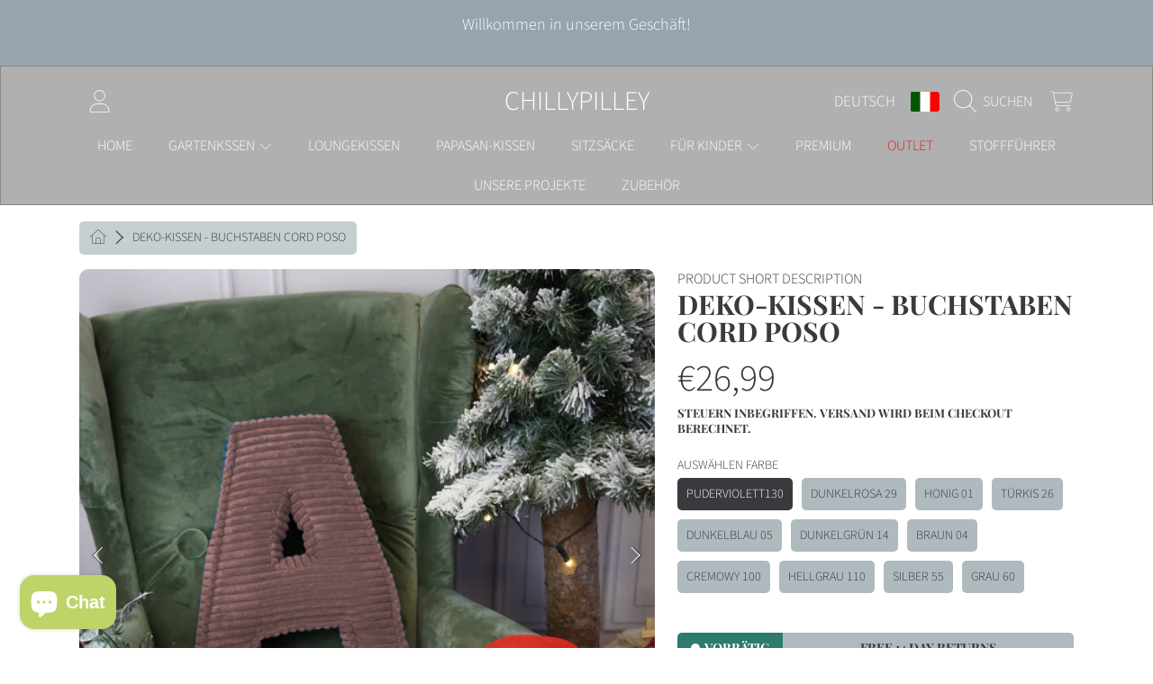

--- FILE ---
content_type: text/html; charset=utf-8
request_url: https://chillypilley.it/de/products/literka-poso
body_size: 70579
content:
<!doctype html>
<html class="no-js" lang="de">
<head>
  <meta charset="utf-8" />
  <meta http-equiv="X-UA-Compatible" content="IE=edge" />
  <meta name="viewport" content="height=device-height, width=device-width, initial-scale=1.0, minimum-scale=1.0, maximum-scale=5" />
  <meta name="theme-color" content="" />
  <link rel="canonical" href="https://chillypilley.it/de/products/literka-poso">
  <link rel="preconnect" href="https://cdn.shopify.com" crossorigin>
  <!-- ======================= Honey Theme V6.1.0 ========================= --><link rel="preconnect" href="https://fonts.shopifycdn.com" crossorigin><title>
    Deko-Kissen - Buchstaben Cord POSO
 &ndash; chillypilley</title><meta name="description" content="Einzigartiger Stil und Komfort Entdecken Sie unser Dekoratives Cordkissen in Buchstabenform, das ein einzigartiges Design und Komfort vereint. Dieses personalisierte Kissen verleiht nicht nur Ihrem Wohnzimmer, Schlafzimmer oder Kinderzimmer Charakter, sondern bietet auch Komfort beim Entspannen. Hergestellt aus weichem">

<meta property="og:site_name" content="chillypilley">
<meta property="og:url" content="https://chillypilley.it/de/products/literka-poso">
<meta property="og:title" content="Deko-Kissen - Buchstaben Cord POSO">
<meta property="og:type" content="product">
<meta property="og:description" content="Einzigartiger Stil und Komfort Entdecken Sie unser Dekoratives Cordkissen in Buchstabenform, das ein einzigartiges Design und Komfort vereint. Dieses personalisierte Kissen verleiht nicht nur Ihrem Wohnzimmer, Schlafzimmer oder Kinderzimmer Charakter, sondern bietet auch Komfort beim Entspannen. Hergestellt aus weichem"><meta property="og:image" content="http://chillypilley.it/cdn/shop/files/poduchowoGrudzien24-049.jpg?v=1734012171">
  <meta property="og:image:secure_url" content="https://chillypilley.it/cdn/shop/files/poduchowoGrudzien24-049.jpg?v=1734012171">
  <meta property="og:image:width" content="3000">
  <meta property="og:image:height" content="4500"><meta property="og:price:amount" content="26,99">
  <meta property="og:price:currency" content="EUR"><meta name="twitter:card" content="summary_large_image">
<meta name="twitter:title" content="Deko-Kissen - Buchstaben Cord POSO">
<meta name="twitter:description" content="Einzigartiger Stil und Komfort Entdecken Sie unser Dekoratives Cordkissen in Buchstabenform, das ein einzigartiges Design und Komfort vereint. Dieses personalisierte Kissen verleiht nicht nur Ihrem Wohnzimmer, Schlafzimmer oder Kinderzimmer Charakter, sondern bietet auch Komfort beim Entspannen. Hergestellt aus weichem">


  <script src="//chillypilley.it/cdn/shop/t/5/assets/fontawesome.js?v=86481485040245688611704280598" defer="defer"></script>
  <script src="//chillypilley.it/cdn/shop/t/5/assets/vendor.js?v=139688548581907271591704280598" defer="defer"></script>
  <script src="//chillypilley.it/cdn/shop/t/5/assets/constants.js?v=58251544750838685771704280597" defer="defer"></script>
  <script src="//chillypilley.it/cdn/shop/t/5/assets/pubsub.js?v=158357773527763999511704280599" defer="defer"></script>
  <script src="//chillypilley.it/cdn/shop/t/5/assets/global.js?v=178868235948619829081704280598" defer="defer"></script>
  <script src="//chillypilley.it/cdn/shop/t/5/assets/variants.js?v=111129204536762146961704280598" defer="defer"></script>
  <script src="//chillypilley.it/cdn/shop/t/5/assets/lite-gallery.js?v=94875188099143747681704280597" defer="defer"></script>
  <meta name="google-site-verification" content="ypmV881sl43kJACi4CBjvDxVRDJtgq-HLw_zmRP9qGg" />
  <meta name="google-site-verification" content="Yhj-IOLwXigVpIHlt-HxBlVk0m_XVkv0QT70NHAuHeQ" />
  <script>window.performance && window.performance.mark && window.performance.mark('shopify.content_for_header.start');</script><meta name="google-site-verification" content="_m11goCjq3v2ldsnbEbsZ5EYdoRxcn1Gn_dcp076v_E">
<meta name="facebook-domain-verification" content="lh19s6hgez53tr8ikutbba40xbrwn8">
<meta id="shopify-digital-wallet" name="shopify-digital-wallet" content="/70400475430/digital_wallets/dialog">
<meta name="shopify-checkout-api-token" content="55af7c0589bb2cc3fa52958c56ece301">
<meta id="in-context-paypal-metadata" data-shop-id="70400475430" data-venmo-supported="false" data-environment="production" data-locale="de_DE" data-paypal-v4="true" data-currency="EUR">
<link rel="alternate" hreflang="x-default" href="https://chillypilley.com/products/literka-poso">
<link rel="alternate" hreflang="de" href="https://chillypilley.com/products/literka-poso">
<link rel="alternate" hreflang="fr" href="https://chillypilley.com/fr/products/literka-poso">
<link rel="alternate" hreflang="sv" href="https://chillypilley.com/sv/products/dekorativ-kudde-bokstaver-manchester">
<link rel="alternate" hreflang="es" href="https://chillypilley.com/es/products/cojin-decorativo-letras-pana-1">
<link rel="alternate" hreflang="it" href="https://chillypilley.com/it/products/cuscino-decorativo-lettera-velluto-a-coste">
<link rel="alternate" hreflang="fr-FR" href="https://chillypilley.fr/products/literka-poso">
<link rel="alternate" hreflang="de-FR" href="https://chillypilley.fr/de/products/literka-poso">
<link rel="alternate" hreflang="it-FR" href="https://chillypilley.fr/it/products/cuscino-decorativo-lettera-velluto-a-coste">
<link rel="alternate" hreflang="es-FR" href="https://chillypilley.fr/es/products/cojin-decorativo-letras-pana-1">
<link rel="alternate" hreflang="sv-FR" href="https://chillypilley.fr/sv/products/dekorativ-kudde-bokstaver-manchester">
<link rel="alternate" hreflang="it-IT" href="https://chillypilley.it/products/cuscino-decorativo-lettera-velluto-a-coste">
<link rel="alternate" hreflang="de-IT" href="https://chillypilley.it/de/products/literka-poso">
<link rel="alternate" hreflang="es-IT" href="https://chillypilley.it/es/products/cojin-decorativo-letras-pana-1">
<link rel="alternate" hreflang="sv-IT" href="https://chillypilley.it/sv/products/dekorativ-kudde-bokstaver-manchester">
<link rel="alternate" type="application/json+oembed" href="https://chillypilley.it/de/products/literka-poso.oembed">
<script async="async" src="/checkouts/internal/preloads.js?locale=de-IT"></script>
<script id="shopify-features" type="application/json">{"accessToken":"55af7c0589bb2cc3fa52958c56ece301","betas":["rich-media-storefront-analytics"],"domain":"chillypilley.it","predictiveSearch":true,"shopId":70400475430,"locale":"de"}</script>
<script>var Shopify = Shopify || {};
Shopify.shop = "chillypilley-com.myshopify.com";
Shopify.locale = "de";
Shopify.currency = {"active":"EUR","rate":"1.0"};
Shopify.country = "IT";
Shopify.theme = {"name":"Honey","id":157116465501,"schema_name":"Honey","schema_version":"6.1.0","theme_store_id":2160,"role":"main"};
Shopify.theme.handle = "null";
Shopify.theme.style = {"id":null,"handle":null};
Shopify.cdnHost = "chillypilley.it/cdn";
Shopify.routes = Shopify.routes || {};
Shopify.routes.root = "/de/";</script>
<script type="module">!function(o){(o.Shopify=o.Shopify||{}).modules=!0}(window);</script>
<script>!function(o){function n(){var o=[];function n(){o.push(Array.prototype.slice.apply(arguments))}return n.q=o,n}var t=o.Shopify=o.Shopify||{};t.loadFeatures=n(),t.autoloadFeatures=n()}(window);</script>
<script id="shop-js-analytics" type="application/json">{"pageType":"product"}</script>
<script defer="defer" async type="module" src="//chillypilley.it/cdn/shopifycloud/shop-js/modules/v2/client.init-shop-cart-sync_HUjMWWU5.de.esm.js"></script>
<script defer="defer" async type="module" src="//chillypilley.it/cdn/shopifycloud/shop-js/modules/v2/chunk.common_QpfDqRK1.esm.js"></script>
<script type="module">
  await import("//chillypilley.it/cdn/shopifycloud/shop-js/modules/v2/client.init-shop-cart-sync_HUjMWWU5.de.esm.js");
await import("//chillypilley.it/cdn/shopifycloud/shop-js/modules/v2/chunk.common_QpfDqRK1.esm.js");

  window.Shopify.SignInWithShop?.initShopCartSync?.({"fedCMEnabled":true,"windoidEnabled":true});

</script>
<script>(function() {
  var isLoaded = false;
  function asyncLoad() {
    if (isLoaded) return;
    isLoaded = true;
    var urls = ["https:\/\/cdn.shopify.com\/s\/files\/1\/0597\/3783\/3627\/files\/tptinstall.min.js?v=1718591634\u0026t=tapita-seo-script-tags\u0026shop=chillypilley-com.myshopify.com"];
    for (var i = 0; i < urls.length; i++) {
      var s = document.createElement('script');
      s.type = 'text/javascript';
      s.async = true;
      s.src = urls[i];
      var x = document.getElementsByTagName('script')[0];
      x.parentNode.insertBefore(s, x);
    }
  };
  if(window.attachEvent) {
    window.attachEvent('onload', asyncLoad);
  } else {
    window.addEventListener('load', asyncLoad, false);
  }
})();</script>
<script id="__st">var __st={"a":70400475430,"offset":3600,"reqid":"2be5ece6-be54-45b8-9a53-f8c500bcb73c-1768727171","pageurl":"chillypilley.it\/de\/products\/literka-poso","u":"9e2a607bb3d8","p":"product","rtyp":"product","rid":8798996365661};</script>
<script>window.ShopifyPaypalV4VisibilityTracking = true;</script>
<script id="captcha-bootstrap">!function(){'use strict';const t='contact',e='account',n='new_comment',o=[[t,t],['blogs',n],['comments',n],[t,'customer']],c=[[e,'customer_login'],[e,'guest_login'],[e,'recover_customer_password'],[e,'create_customer']],r=t=>t.map((([t,e])=>`form[action*='/${t}']:not([data-nocaptcha='true']) input[name='form_type'][value='${e}']`)).join(','),a=t=>()=>t?[...document.querySelectorAll(t)].map((t=>t.form)):[];function s(){const t=[...o],e=r(t);return a(e)}const i='password',u='form_key',d=['recaptcha-v3-token','g-recaptcha-response','h-captcha-response',i],f=()=>{try{return window.sessionStorage}catch{return}},m='__shopify_v',_=t=>t.elements[u];function p(t,e,n=!1){try{const o=window.sessionStorage,c=JSON.parse(o.getItem(e)),{data:r}=function(t){const{data:e,action:n}=t;return t[m]||n?{data:e,action:n}:{data:t,action:n}}(c);for(const[e,n]of Object.entries(r))t.elements[e]&&(t.elements[e].value=n);n&&o.removeItem(e)}catch(o){console.error('form repopulation failed',{error:o})}}const l='form_type',E='cptcha';function T(t){t.dataset[E]=!0}const w=window,h=w.document,L='Shopify',v='ce_forms',y='captcha';let A=!1;((t,e)=>{const n=(g='f06e6c50-85a8-45c8-87d0-21a2b65856fe',I='https://cdn.shopify.com/shopifycloud/storefront-forms-hcaptcha/ce_storefront_forms_captcha_hcaptcha.v1.5.2.iife.js',D={infoText:'Durch hCaptcha geschützt',privacyText:'Datenschutz',termsText:'Allgemeine Geschäftsbedingungen'},(t,e,n)=>{const o=w[L][v],c=o.bindForm;if(c)return c(t,g,e,D).then(n);var r;o.q.push([[t,g,e,D],n]),r=I,A||(h.body.append(Object.assign(h.createElement('script'),{id:'captcha-provider',async:!0,src:r})),A=!0)});var g,I,D;w[L]=w[L]||{},w[L][v]=w[L][v]||{},w[L][v].q=[],w[L][y]=w[L][y]||{},w[L][y].protect=function(t,e){n(t,void 0,e),T(t)},Object.freeze(w[L][y]),function(t,e,n,w,h,L){const[v,y,A,g]=function(t,e,n){const i=e?o:[],u=t?c:[],d=[...i,...u],f=r(d),m=r(i),_=r(d.filter((([t,e])=>n.includes(e))));return[a(f),a(m),a(_),s()]}(w,h,L),I=t=>{const e=t.target;return e instanceof HTMLFormElement?e:e&&e.form},D=t=>v().includes(t);t.addEventListener('submit',(t=>{const e=I(t);if(!e)return;const n=D(e)&&!e.dataset.hcaptchaBound&&!e.dataset.recaptchaBound,o=_(e),c=g().includes(e)&&(!o||!o.value);(n||c)&&t.preventDefault(),c&&!n&&(function(t){try{if(!f())return;!function(t){const e=f();if(!e)return;const n=_(t);if(!n)return;const o=n.value;o&&e.removeItem(o)}(t);const e=Array.from(Array(32),(()=>Math.random().toString(36)[2])).join('');!function(t,e){_(t)||t.append(Object.assign(document.createElement('input'),{type:'hidden',name:u})),t.elements[u].value=e}(t,e),function(t,e){const n=f();if(!n)return;const o=[...t.querySelectorAll(`input[type='${i}']`)].map((({name:t})=>t)),c=[...d,...o],r={};for(const[a,s]of new FormData(t).entries())c.includes(a)||(r[a]=s);n.setItem(e,JSON.stringify({[m]:1,action:t.action,data:r}))}(t,e)}catch(e){console.error('failed to persist form',e)}}(e),e.submit())}));const S=(t,e)=>{t&&!t.dataset[E]&&(n(t,e.some((e=>e===t))),T(t))};for(const o of['focusin','change'])t.addEventListener(o,(t=>{const e=I(t);D(e)&&S(e,y())}));const B=e.get('form_key'),M=e.get(l),P=B&&M;t.addEventListener('DOMContentLoaded',(()=>{const t=y();if(P)for(const e of t)e.elements[l].value===M&&p(e,B);[...new Set([...A(),...v().filter((t=>'true'===t.dataset.shopifyCaptcha))])].forEach((e=>S(e,t)))}))}(h,new URLSearchParams(w.location.search),n,t,e,['guest_login'])})(!0,!0)}();</script>
<script integrity="sha256-4kQ18oKyAcykRKYeNunJcIwy7WH5gtpwJnB7kiuLZ1E=" data-source-attribution="shopify.loadfeatures" defer="defer" src="//chillypilley.it/cdn/shopifycloud/storefront/assets/storefront/load_feature-a0a9edcb.js" crossorigin="anonymous"></script>
<script data-source-attribution="shopify.dynamic_checkout.dynamic.init">var Shopify=Shopify||{};Shopify.PaymentButton=Shopify.PaymentButton||{isStorefrontPortableWallets:!0,init:function(){window.Shopify.PaymentButton.init=function(){};var t=document.createElement("script");t.src="https://chillypilley.it/cdn/shopifycloud/portable-wallets/latest/portable-wallets.de.js",t.type="module",document.head.appendChild(t)}};
</script>
<script data-source-attribution="shopify.dynamic_checkout.buyer_consent">
  function portableWalletsHideBuyerConsent(e){var t=document.getElementById("shopify-buyer-consent"),n=document.getElementById("shopify-subscription-policy-button");t&&n&&(t.classList.add("hidden"),t.setAttribute("aria-hidden","true"),n.removeEventListener("click",e))}function portableWalletsShowBuyerConsent(e){var t=document.getElementById("shopify-buyer-consent"),n=document.getElementById("shopify-subscription-policy-button");t&&n&&(t.classList.remove("hidden"),t.removeAttribute("aria-hidden"),n.addEventListener("click",e))}window.Shopify?.PaymentButton&&(window.Shopify.PaymentButton.hideBuyerConsent=portableWalletsHideBuyerConsent,window.Shopify.PaymentButton.showBuyerConsent=portableWalletsShowBuyerConsent);
</script>
<script>
  function portableWalletsCleanup(e){e&&e.src&&console.error("Failed to load portable wallets script "+e.src);var t=document.querySelectorAll("shopify-accelerated-checkout .shopify-payment-button__skeleton, shopify-accelerated-checkout-cart .wallet-cart-button__skeleton"),e=document.getElementById("shopify-buyer-consent");for(let e=0;e<t.length;e++)t[e].remove();e&&e.remove()}function portableWalletsNotLoadedAsModule(e){e instanceof ErrorEvent&&"string"==typeof e.message&&e.message.includes("import.meta")&&"string"==typeof e.filename&&e.filename.includes("portable-wallets")&&(window.removeEventListener("error",portableWalletsNotLoadedAsModule),window.Shopify.PaymentButton.failedToLoad=e,"loading"===document.readyState?document.addEventListener("DOMContentLoaded",window.Shopify.PaymentButton.init):window.Shopify.PaymentButton.init())}window.addEventListener("error",portableWalletsNotLoadedAsModule);
</script>

<script type="module" src="https://chillypilley.it/cdn/shopifycloud/portable-wallets/latest/portable-wallets.de.js" onError="portableWalletsCleanup(this)" crossorigin="anonymous"></script>
<script nomodule>
  document.addEventListener("DOMContentLoaded", portableWalletsCleanup);
</script>

<script id='scb4127' type='text/javascript' async='' src='https://chillypilley.it/cdn/shopifycloud/privacy-banner/storefront-banner.js'></script><link id="shopify-accelerated-checkout-styles" rel="stylesheet" media="screen" href="https://chillypilley.it/cdn/shopifycloud/portable-wallets/latest/accelerated-checkout-backwards-compat.css" crossorigin="anonymous">
<style id="shopify-accelerated-checkout-cart">
        #shopify-buyer-consent {
  margin-top: 1em;
  display: inline-block;
  width: 100%;
}

#shopify-buyer-consent.hidden {
  display: none;
}

#shopify-subscription-policy-button {
  background: none;
  border: none;
  padding: 0;
  text-decoration: underline;
  font-size: inherit;
  cursor: pointer;
}

#shopify-subscription-policy-button::before {
  box-shadow: none;
}

      </style>
<script id="sections-script" data-sections="announcement-bar,header,newsletter" defer="defer" src="//chillypilley.it/cdn/shop/t/5/compiled_assets/scripts.js?863"></script>
<script>window.performance && window.performance.mark && window.performance.mark('shopify.content_for_header.end');</script>

  

  <style data-shopify>
    @font-face {
  font-family: "Source Sans Pro";
  font-weight: 300;
  font-style: normal;
  font-display: swap;
  src: url("//chillypilley.it/cdn/fonts/source_sans_pro/sourcesanspro_n3.f1c70856e459d6c7cac6b39dc007cd6db2de36a7.woff2") format("woff2"),
       url("//chillypilley.it/cdn/fonts/source_sans_pro/sourcesanspro_n3.16ca38b458155b1bbaf530a39044aff8b1bea589.woff") format("woff");
}

    @font-face {
  font-family: "Source Sans Pro";
  font-weight: 700;
  font-style: normal;
  font-display: swap;
  src: url("//chillypilley.it/cdn/fonts/source_sans_pro/sourcesanspro_n7.41cbad1715ffa6489ec3aab1c16fda6d5bdf2235.woff2") format("woff2"),
       url("//chillypilley.it/cdn/fonts/source_sans_pro/sourcesanspro_n7.01173495588557d2be0eb2bb2ecdf8e4f01cf917.woff") format("woff");
}

    @font-face {
  font-family: "Source Sans Pro";
  font-weight: 300;
  font-style: italic;
  font-display: swap;
  src: url("//chillypilley.it/cdn/fonts/source_sans_pro/sourcesanspro_i3.0f3bfbf4b0413c7b3bed7a5907f237e04facd412.woff2") format("woff2"),
       url("//chillypilley.it/cdn/fonts/source_sans_pro/sourcesanspro_i3.c7807cc00bfb19218f5bceba9fb64af636199464.woff") format("woff");
}

    @font-face {
  font-family: "Source Sans Pro";
  font-weight: 700;
  font-style: italic;
  font-display: swap;
  src: url("//chillypilley.it/cdn/fonts/source_sans_pro/sourcesanspro_i7.98bb15b3a23880a6e1d86ade6dbb197526ff768d.woff2") format("woff2"),
       url("//chillypilley.it/cdn/fonts/source_sans_pro/sourcesanspro_i7.6274cea5e22a575d33653322a4399caadffb1338.woff") format("woff");
}

    @font-face {
  font-family: "Playfair Display";
  font-weight: 700;
  font-style: normal;
  font-display: swap;
  src: url("//chillypilley.it/cdn/fonts/playfair_display/playfairdisplay_n7.592b3435e0fff3f50b26d410c73ae7ec893f6910.woff2") format("woff2"),
       url("//chillypilley.it/cdn/fonts/playfair_display/playfairdisplay_n7.998b1417dec711058cce2abb61a0b8c59066498f.woff") format("woff");
}

    @font-face {
  font-family: "Playfair Display";
  font-weight: 700;
  font-style: normal;
  font-display: swap;
  src: url("//chillypilley.it/cdn/fonts/playfair_display/playfairdisplay_n7.592b3435e0fff3f50b26d410c73ae7ec893f6910.woff2") format("woff2"),
       url("//chillypilley.it/cdn/fonts/playfair_display/playfairdisplay_n7.998b1417dec711058cce2abb61a0b8c59066498f.woff") format("woff");
}

    @font-face {
  font-family: "Playfair Display";
  font-weight: 700;
  font-style: normal;
  font-display: swap;
  src: url("//chillypilley.it/cdn/fonts/playfair_display/playfairdisplay_n7.592b3435e0fff3f50b26d410c73ae7ec893f6910.woff2") format("woff2"),
       url("//chillypilley.it/cdn/fonts/playfair_display/playfairdisplay_n7.998b1417dec711058cce2abb61a0b8c59066498f.woff") format("woff");
}


    :root {
      --font-heading-family: "Playfair Display", serif;
      --font-heading-style: normal;
      --font-heading-weight: 700;
      --font-heading-line-height: 1;

      --font-body-family: "Source Sans Pro", sans-serif;
      --font-body-style: normal;
      --font-body-weight: 300;
      --font-body-weight-bold: 600;

      --font-button-family: "Playfair Display", serif;
      --font-button-style: normal;
      --font-button-weight: 700;

      --font-accent-family: "Playfair Display", serif;
      --font-accent-style: normal;
      --font-accent-weight: 700;

      --font-subheading-family: "Playfair Display", serif;
      --font-subheading-style: normal;
      --font-subheading-weight: 700;
      --font-subheading-scale: 1.0;

      --font-price-family: "Source Sans Pro", sans-serif;
      --font-price-style: normal;
      --font-price-weight: 300;
      --font-price-scale: 1.0;

      --font-body-scale: 1.0;
      --font-button-scale: 1.0;
      --font-accent-scale: 1.0;
      --font-heading-scale: 1.0;

      --color-base-primary-background: 255, 255, 255;
      --color-base-primary-text-1: 58, 58, 62;
      --color-base-primary-text-2: 58, 58, 62;
      --color-base-primary-button: 58, 58, 62;
      --color-base-primary-button-text: 255, 255, 255;
      --color-base-errors-1: 221, 29, 29;
      --color-base-alt-background-1: 58, 58, 62;
      --color-base-alt-1-text-1: 255, 255, 255;
      --color-base-alt-1-text-2: 255, 255, 255;
      --color-base-alt-button-1: 255, 255, 255;
      --color-base-alt-button-text-1: 58, 58, 62;
      --color-base-errors-2: 255, 255, 255;
      --color-base-alt-background-2: 152, 175, 198;
      --color-base-alt-2-text-1: 58, 58, 62;
      --color-base-alt-2-text-2: 58, 58, 62;
      --color-base-alt-button-2: 58, 58, 62;
      --color-base-alt-button-text-2: 255, 255, 255;
      --color-base-errors-3: 221, 29, 29;
      --color-base-alt-background-3: 191, 207, 189;
      --color-base-alt-3-text-1: 58, 58, 62;
      --color-base-alt-3-text-2: 58, 58, 62;
      --color-base-alt-button-3: 58, 58, 62;
      --color-base-alt-button-text-3: 255, 255, 255;
      --color-base-errors-4: 221, 29, 29;
      --color-base-background-modal: 175, 186, 191;
      --color-base-modal-text-1: 58, 58, 62;
      --color-base-modal-text-2: 58, 58, 62;
      --color-base-modal-button: 58, 58, 62;
      --color-base-modal-button-text: 255, 255, 255;
      --color-base-errors-5: 152, 75, 44;
      --color-base-sale: 172, 68, 68;
      --color-base-promo-tag-background: 152, 75, 44;
      --color-base-promo-tag-text: 255, 255, 255;
      --color-base-notification: 45, 123, 108;
      --color-base-notification-text: 255, 255, 255;

      --page-width: 75rem;
      --page-width-margin: 2rem;

      --border-radius: 1.0;
    }

    *,
    *::before,
    *::after {
      box-sizing: inherit;
    }

    html {
      box-sizing: border-box;
      font-size: calc(var(--font-body-scale) * 100%);
    }

    body {
      display: grid;
      grid-template-rows: auto auto 1fr auto;
      grid-template-columns: 100%;
      min-height: 100%;
      margin: 0;
      font-size: 1rem;
      line-height: calc(1 + 0.25 / var(--font-body-scale));
      font-family: var(--font-body-family);
      font-style: var(--font-body-style);
      font-weight: var(--font-body-weight);
    }

    @media screen and (max-width: 768px) {
      body {
        font-size: 1.0625rem;
      }
    }
  </style>

  <link rel="preload" href="//chillypilley.it/cdn/shop/t/5/assets/slick.css?v=142321919605730336401704280597" as="style" onload="this.onload=null;this.rel='stylesheet'">
  <noscript><link rel="stylesheet" href="//chillypilley.it/cdn/shop/t/5/assets/slick.css?v=142321919605730336401704280597"></noscript>
  <link href="//chillypilley.it/cdn/shop/t/5/assets/slick-theme.css?v=29770268098597670241704280598" rel="stylesheet" type="text/css" media="all" />
  <link href="//chillypilley.it/cdn/shop/t/5/assets/base.css?v=168504673247143620071704300213" rel="stylesheet" type="text/css" media="all" />
  <link href="//chillypilley.it/cdn/shop/t/5/assets/section-sub-footer.css?v=173508513896694637681704280597" rel="stylesheet" type="text/css" media="all" />
<link rel="preload" as="font" href="//chillypilley.it/cdn/fonts/source_sans_pro/sourcesanspro_n3.f1c70856e459d6c7cac6b39dc007cd6db2de36a7.woff2" type="font/woff2" crossorigin><link rel="preload" as="font" href="//chillypilley.it/cdn/fonts/playfair_display/playfairdisplay_n7.592b3435e0fff3f50b26d410c73ae7ec893f6910.woff2" type="font/woff2" crossorigin><link rel="preload" as="font" href="//chillypilley.it/cdn/fonts/playfair_display/playfairdisplay_n7.592b3435e0fff3f50b26d410c73ae7ec893f6910.woff2" type="font/woff2" crossorigin><link rel="preload" as="font" href="//chillypilley.it/cdn/fonts/playfair_display/playfairdisplay_n7.592b3435e0fff3f50b26d410c73ae7ec893f6910.woff2" type="font/woff2" crossorigin><link rel="stylesheet" href="//chillypilley.it/cdn/shop/t/5/assets/component-predictive-search.css?v=88217863069343047591704280598" media="print" onload="this.media='all'"><script>
    document.documentElement.className = document.documentElement.className.replace('no-js', 'js');

    if (Shopify.designMode) {
      document.documentElement.classList.add('shopify-design-mode');
    }
  </script>
  <!-- Google tag (gtag.js) - Google Ads: AW-11421264827 -->
    <script async src="https://www.googletagmanager.com/gtag/js?id=AW-11421264827"></script>
    <script>
      window.dataLayer = window.dataLayer || [];
      function gtag(){dataLayer.push(arguments);}
      gtag('js', new Date());
      gtag('config','AW-11421264827', {'allow_enhanced_conversions':true})
    </script>
    
    <script>
    gtag('event','view_item', {
      'value': 26.99,
      'items': [
       {
          'id': 49373255139677,
          'google_business_vertical': 'retail'
        }, {
          'id': 49373255172445,
          'google_business_vertical': 'retail'
        }, {
          'id': 49373255205213,
          'google_business_vertical': 'retail'
        }, {
          'id': 49373255237981,
          'google_business_vertical': 'retail'
        }, {
          'id': 49373255270749,
          'google_business_vertical': 'retail'
        }, {
          'id': 49373255303517,
          'google_business_vertical': 'retail'
        }, {
          'id': 49373255336285,
          'google_business_vertical': 'retail'
        }, {
          'id': 49373255369053,
          'google_business_vertical': 'retail'
        }, {
          'id': 49373255401821,
          'google_business_vertical': 'retail'
        }, {
          'id': 49373255434589,
          'google_business_vertical': 'retail'
        }, {
          'id': 49373255467357,
          'google_business_vertical': 'retail'
        },
      ]
    });
    </script>
    
    
    <!-- Shoper Kampanie - Microsoft Ads -->
    <script>(function(w,d,t,r,u){var f,n,i;w[u]=w[u]||[],f=function(){var o={ti:"187087652"};o.q=w[u],w[u]=new UET(o),w[u].push("pageLoad")},n=d.createElement(t),n.src=r,n.async=1,n.onload=n.onreadystatechange=function(){var s=this.readyState;s&&s!=="loaded"&&s!=="complete"||(f(),n.onload=n.onreadystatechange=null)},i=d.getElementsByTagName(t)[0],i.parentNode.insertBefore(n,i)})(window,document,"script","//bat.bing.com/bat.js","uetq");</script>
    <meta name="msvalidate.01" content="8296CADA846013A206B43EC0335BE84A" />
<!-- BEGIN app block: shopify://apps/judge-me-reviews/blocks/judgeme_core/61ccd3b1-a9f2-4160-9fe9-4fec8413e5d8 --><!-- Start of Judge.me Core -->






<link rel="dns-prefetch" href="https://cdnwidget.judge.me">
<link rel="dns-prefetch" href="https://cdn.judge.me">
<link rel="dns-prefetch" href="https://cdn1.judge.me">
<link rel="dns-prefetch" href="https://api.judge.me">

<script data-cfasync='false' class='jdgm-settings-script'>window.jdgmSettings={"pagination":5,"disable_web_reviews":false,"badge_no_review_text":"No reviews","badge_n_reviews_text":"{{ n }} review/reviews","badge_star_color":"#abbabf","hide_badge_preview_if_no_reviews":true,"badge_hide_text":false,"enforce_center_preview_badge":false,"widget_title":"Customer Reviews","widget_open_form_text":"Write a review","widget_close_form_text":"Cancel review","widget_refresh_page_text":"Refresh page","widget_summary_text":"Based on {{ number_of_reviews }} review/reviews","widget_no_review_text":"Be the first to write a review","widget_name_field_text":"Display name","widget_verified_name_field_text":"Verified Name (public)","widget_name_placeholder_text":"Display name","widget_required_field_error_text":"This field is required.","widget_email_field_text":"Email address","widget_verified_email_field_text":"Verified Email (private, can not be edited)","widget_email_placeholder_text":"Your email address","widget_email_field_error_text":"Please enter a valid email address.","widget_rating_field_text":"Rating","widget_review_title_field_text":"Review Title","widget_review_title_placeholder_text":"Give your review a title","widget_review_body_field_text":"Review content","widget_review_body_placeholder_text":"Start writing here...","widget_pictures_field_text":"Picture/Video (optional)","widget_submit_review_text":"Submit Review","widget_submit_verified_review_text":"Submit Verified Review","widget_submit_success_msg_with_auto_publish":"Thank you! Please refresh the page in a few moments to see your review. You can remove or edit your review by logging into \u003ca href='https://judge.me/login' target='_blank' rel='nofollow noopener'\u003eJudge.me\u003c/a\u003e","widget_submit_success_msg_no_auto_publish":"Thank you! Your review will be published as soon as it is approved by the shop admin. You can remove or edit your review by logging into \u003ca href='https://judge.me/login' target='_blank' rel='nofollow noopener'\u003eJudge.me\u003c/a\u003e","widget_show_default_reviews_out_of_total_text":"Showing {{ n_reviews_shown }} out of {{ n_reviews }} reviews.","widget_show_all_link_text":"Show all","widget_show_less_link_text":"Show less","widget_author_said_text":"{{ reviewer_name }} said:","widget_days_text":"{{ n }} days ago","widget_weeks_text":"{{ n }} week/weeks ago","widget_months_text":"{{ n }} month/months ago","widget_years_text":"{{ n }} year/years ago","widget_yesterday_text":"Yesterday","widget_today_text":"Today","widget_replied_text":"\u003e\u003e {{ shop_name }} replied:","widget_read_more_text":"Read more","widget_reviewer_name_as_initial":"","widget_rating_filter_color":"#fbcd0a","widget_rating_filter_see_all_text":"See all reviews","widget_sorting_most_recent_text":"Most Recent","widget_sorting_highest_rating_text":"Highest Rating","widget_sorting_lowest_rating_text":"Lowest Rating","widget_sorting_with_pictures_text":"Only Pictures","widget_sorting_most_helpful_text":"Most Helpful","widget_open_question_form_text":"Ask a question","widget_reviews_subtab_text":"Reviews","widget_questions_subtab_text":"Questions","widget_question_label_text":"Question","widget_answer_label_text":"Answer","widget_question_placeholder_text":"Write your question here","widget_submit_question_text":"Submit Question","widget_question_submit_success_text":"Thank you for your question! We will notify you once it gets answered.","widget_star_color":"#abbabf","verified_badge_text":"Verified","verified_badge_bg_color":"","verified_badge_text_color":"","verified_badge_placement":"left-of-reviewer-name","widget_review_max_height":"","widget_hide_border":false,"widget_social_share":false,"widget_thumb":false,"widget_review_location_show":false,"widget_location_format":"","all_reviews_include_out_of_store_products":true,"all_reviews_out_of_store_text":"(out of store)","all_reviews_pagination":100,"all_reviews_product_name_prefix_text":"about","enable_review_pictures":true,"enable_question_anwser":false,"widget_theme":"default","review_date_format":"mm/dd/yyyy","default_sort_method":"most-recent","widget_product_reviews_subtab_text":"Product Reviews","widget_shop_reviews_subtab_text":"Shop Reviews","widget_other_products_reviews_text":"Reviews for other products","widget_store_reviews_subtab_text":"Store reviews","widget_no_store_reviews_text":"This store hasn't received any reviews yet","widget_web_restriction_product_reviews_text":"This product hasn't received any reviews yet","widget_no_items_text":"No items found","widget_show_more_text":"Show more","widget_write_a_store_review_text":"Write a Store Review","widget_other_languages_heading":"Reviews in Other Languages","widget_translate_review_text":"Translate review to {{ language }}","widget_translating_review_text":"Translating...","widget_show_original_translation_text":"Show original ({{ language }})","widget_translate_review_failed_text":"Review couldn't be translated.","widget_translate_review_retry_text":"Retry","widget_translate_review_try_again_later_text":"Try again later","show_product_url_for_grouped_product":false,"widget_sorting_pictures_first_text":"Pictures First","show_pictures_on_all_rev_page_mobile":false,"show_pictures_on_all_rev_page_desktop":false,"floating_tab_hide_mobile_install_preference":false,"floating_tab_button_name":"★ Reviews","floating_tab_title":"Let customers speak for us","floating_tab_button_color":"","floating_tab_button_background_color":"","floating_tab_url":"","floating_tab_url_enabled":false,"floating_tab_tab_style":"text","all_reviews_text_badge_text":"Customers rate us {{ shop.metafields.judgeme.all_reviews_rating | round: 1 }}/5 based on {{ shop.metafields.judgeme.all_reviews_count }} reviews.","all_reviews_text_badge_text_branded_style":"{{ shop.metafields.judgeme.all_reviews_rating | round: 1 }} out of 5 stars based on {{ shop.metafields.judgeme.all_reviews_count }} reviews","is_all_reviews_text_badge_a_link":false,"show_stars_for_all_reviews_text_badge":false,"all_reviews_text_badge_url":"","all_reviews_text_style":"text","all_reviews_text_color_style":"judgeme_brand_color","all_reviews_text_color":"#108474","all_reviews_text_show_jm_brand":true,"featured_carousel_show_header":true,"featured_carousel_title":"Let customers speak for us","testimonials_carousel_title":"Customers are saying","videos_carousel_title":"Real customer stories","cards_carousel_title":"Customers are saying","featured_carousel_count_text":"from {{ n }} reviews","featured_carousel_add_link_to_all_reviews_page":false,"featured_carousel_url":"","featured_carousel_show_images":true,"featured_carousel_autoslide_interval":5,"featured_carousel_arrows_on_the_sides":false,"featured_carousel_height":250,"featured_carousel_width":80,"featured_carousel_image_size":0,"featured_carousel_image_height":250,"featured_carousel_arrow_color":"#eeeeee","verified_count_badge_style":"vintage","verified_count_badge_orientation":"horizontal","verified_count_badge_color_style":"judgeme_brand_color","verified_count_badge_color":"#108474","is_verified_count_badge_a_link":false,"verified_count_badge_url":"","verified_count_badge_show_jm_brand":true,"widget_rating_preset_default":5,"widget_first_sub_tab":"product-reviews","widget_show_histogram":true,"widget_histogram_use_custom_color":false,"widget_pagination_use_custom_color":false,"widget_star_use_custom_color":true,"widget_verified_badge_use_custom_color":false,"widget_write_review_use_custom_color":false,"picture_reminder_submit_button":"Upload Pictures","enable_review_videos":true,"mute_video_by_default":false,"widget_sorting_videos_first_text":"Videos First","widget_review_pending_text":"Pending","featured_carousel_items_for_large_screen":3,"social_share_options_order":"Facebook,Twitter","remove_microdata_snippet":true,"disable_json_ld":false,"enable_json_ld_products":false,"preview_badge_show_question_text":false,"preview_badge_no_question_text":"No questions","preview_badge_n_question_text":"{{ number_of_questions }} question/questions","qa_badge_show_icon":false,"qa_badge_position":"same-row","remove_judgeme_branding":false,"widget_add_search_bar":false,"widget_search_bar_placeholder":"Search","widget_sorting_verified_only_text":"Verified only","featured_carousel_theme":"default","featured_carousel_show_rating":true,"featured_carousel_show_title":true,"featured_carousel_show_body":true,"featured_carousel_show_date":false,"featured_carousel_show_reviewer":true,"featured_carousel_show_product":false,"featured_carousel_header_background_color":"#108474","featured_carousel_header_text_color":"#ffffff","featured_carousel_name_product_separator":"reviewed","featured_carousel_full_star_background":"#108474","featured_carousel_empty_star_background":"#dadada","featured_carousel_vertical_theme_background":"#f9fafb","featured_carousel_verified_badge_enable":true,"featured_carousel_verified_badge_color":"#108474","featured_carousel_border_style":"round","featured_carousel_review_line_length_limit":3,"featured_carousel_more_reviews_button_text":"Read more reviews","featured_carousel_view_product_button_text":"View product","all_reviews_page_load_reviews_on":"scroll","all_reviews_page_load_more_text":"Load More Reviews","disable_fb_tab_reviews":false,"enable_ajax_cdn_cache":false,"widget_advanced_speed_features":5,"widget_public_name_text":"displayed publicly like","default_reviewer_name":"John Smith","default_reviewer_name_has_non_latin":true,"widget_reviewer_anonymous":"Anonymous","medals_widget_title":"Judge.me Review Medals","medals_widget_background_color":"#f9fafb","medals_widget_position":"footer_all_pages","medals_widget_border_color":"#f9fafb","medals_widget_verified_text_position":"left","medals_widget_use_monochromatic_version":false,"medals_widget_elements_color":"#108474","show_reviewer_avatar":true,"widget_invalid_yt_video_url_error_text":"Not a YouTube video URL","widget_max_length_field_error_text":"Please enter no more than {0} characters.","widget_show_country_flag":false,"widget_show_collected_via_shop_app":true,"widget_verified_by_shop_badge_style":"light","widget_verified_by_shop_text":"Verified by Shop","widget_show_photo_gallery":false,"widget_load_with_code_splitting":true,"widget_ugc_install_preference":false,"widget_ugc_title":"Made by us, Shared by you","widget_ugc_subtitle":"Tag us to see your picture featured in our page","widget_ugc_arrows_color":"#ffffff","widget_ugc_primary_button_text":"Buy Now","widget_ugc_primary_button_background_color":"#108474","widget_ugc_primary_button_text_color":"#ffffff","widget_ugc_primary_button_border_width":"0","widget_ugc_primary_button_border_style":"none","widget_ugc_primary_button_border_color":"#108474","widget_ugc_primary_button_border_radius":"25","widget_ugc_secondary_button_text":"Load More","widget_ugc_secondary_button_background_color":"#ffffff","widget_ugc_secondary_button_text_color":"#108474","widget_ugc_secondary_button_border_width":"2","widget_ugc_secondary_button_border_style":"solid","widget_ugc_secondary_button_border_color":"#108474","widget_ugc_secondary_button_border_radius":"25","widget_ugc_reviews_button_text":"View Reviews","widget_ugc_reviews_button_background_color":"#ffffff","widget_ugc_reviews_button_text_color":"#108474","widget_ugc_reviews_button_border_width":"2","widget_ugc_reviews_button_border_style":"solid","widget_ugc_reviews_button_border_color":"#108474","widget_ugc_reviews_button_border_radius":"25","widget_ugc_reviews_button_link_to":"judgeme-reviews-page","widget_ugc_show_post_date":true,"widget_ugc_max_width":"800","widget_rating_metafield_value_type":true,"widget_primary_color":"#abbabf","widget_enable_secondary_color":false,"widget_secondary_color":"#edf5f5","widget_summary_average_rating_text":"{{ average_rating }} out of 5","widget_media_grid_title":"Kundenfotos \u0026 Videos","widget_media_grid_see_more_text":"See more","widget_round_style":false,"widget_show_product_medals":false,"widget_verified_by_judgeme_text":"Verified by Judge.me","widget_show_store_medals":true,"widget_verified_by_judgeme_text_in_store_medals":"Verified by Judge.me","widget_media_field_exceed_quantity_message":"Sorry, we can only accept {{ max_media }} for one review.","widget_media_field_exceed_limit_message":"{{ file_name }} is too large, please select a {{ media_type }} less than {{ size_limit }}MB.","widget_review_submitted_text":"Review Submitted!","widget_question_submitted_text":"Question Submitted!","widget_close_form_text_question":"Cancel","widget_write_your_answer_here_text":"Write your answer here","widget_enabled_branded_link":true,"widget_show_collected_by_judgeme":false,"widget_reviewer_name_color":"","widget_write_review_text_color":"","widget_write_review_bg_color":"","widget_collected_by_judgeme_text":"collected by Judge.me","widget_pagination_type":"standard","widget_load_more_text":"Load More","widget_load_more_color":"#108474","widget_full_review_text":"Full Review","widget_read_more_reviews_text":"Read More Reviews","widget_read_questions_text":"Read Questions","widget_questions_and_answers_text":"Questions \u0026 Answers","widget_verified_by_text":"Verified by","widget_verified_text":"Verified","widget_number_of_reviews_text":"{{ number_of_reviews }} reviews","widget_back_button_text":"Back","widget_next_button_text":"Next","widget_custom_forms_filter_button":"Filters","custom_forms_style":"vertical","widget_show_review_information":false,"how_reviews_are_collected":"How reviews are collected?","widget_show_review_keywords":false,"widget_gdpr_statement":"How we use your data: We'll only contact you about the review you left, and only if necessary. By submitting your review, you agree to Judge.me's \u003ca href='https://judge.me/terms' target='_blank' rel='nofollow noopener'\u003eterms\u003c/a\u003e, \u003ca href='https://judge.me/privacy' target='_blank' rel='nofollow noopener'\u003eprivacy\u003c/a\u003e and \u003ca href='https://judge.me/content-policy' target='_blank' rel='nofollow noopener'\u003econtent\u003c/a\u003e policies.","widget_multilingual_sorting_enabled":false,"widget_translate_review_content_enabled":false,"widget_translate_review_content_method":"manual","popup_widget_review_selection":"automatically_with_pictures","popup_widget_round_border_style":true,"popup_widget_show_title":true,"popup_widget_show_body":true,"popup_widget_show_reviewer":false,"popup_widget_show_product":true,"popup_widget_show_pictures":true,"popup_widget_use_review_picture":true,"popup_widget_show_on_home_page":true,"popup_widget_show_on_product_page":true,"popup_widget_show_on_collection_page":true,"popup_widget_show_on_cart_page":true,"popup_widget_position":"bottom_left","popup_widget_first_review_delay":5,"popup_widget_duration":5,"popup_widget_interval":5,"popup_widget_review_count":5,"popup_widget_hide_on_mobile":true,"review_snippet_widget_round_border_style":true,"review_snippet_widget_card_color":"#FFFFFF","review_snippet_widget_slider_arrows_background_color":"#FFFFFF","review_snippet_widget_slider_arrows_color":"#000000","review_snippet_widget_star_color":"#108474","show_product_variant":false,"all_reviews_product_variant_label_text":"Variant: ","widget_show_verified_branding":false,"widget_ai_summary_title":"Customers say","widget_ai_summary_disclaimer":"AI-powered review summary based on recent customer reviews","widget_show_ai_summary":false,"widget_show_ai_summary_bg":false,"widget_show_review_title_input":true,"redirect_reviewers_invited_via_email":"review_widget","request_store_review_after_product_review":false,"request_review_other_products_in_order":false,"review_form_color_scheme":"default","review_form_corner_style":"square","review_form_star_color":{},"review_form_text_color":"#333333","review_form_background_color":"#ffffff","review_form_field_background_color":"#fafafa","review_form_button_color":{},"review_form_button_text_color":"#ffffff","review_form_modal_overlay_color":"#000000","review_content_screen_title_text":"How would you rate this product?","review_content_introduction_text":"We would love it if you would share a bit about your experience.","store_review_form_title_text":"How would you rate this store?","store_review_form_introduction_text":"We would love it if you would share a bit about your experience.","show_review_guidance_text":true,"one_star_review_guidance_text":"Poor","five_star_review_guidance_text":"Great","customer_information_screen_title_text":"About you","customer_information_introduction_text":"Please tell us more about you.","custom_questions_screen_title_text":"Your experience in more detail","custom_questions_introduction_text":"Here are a few questions to help us understand more about your experience.","review_submitted_screen_title_text":"Thanks for your review!","review_submitted_screen_thank_you_text":"We are processing it and it will appear on the store soon.","review_submitted_screen_email_verification_text":"Please confirm your email by clicking the link we just sent you. This helps us keep reviews authentic.","review_submitted_request_store_review_text":"Would you like to share your experience of shopping with us?","review_submitted_review_other_products_text":"Would you like to review these products?","store_review_screen_title_text":"Would you like to share your experience of shopping with us?","store_review_introduction_text":"We value your feedback and use it to improve. Please share any thoughts or suggestions you have.","reviewer_media_screen_title_picture_text":"Share a picture","reviewer_media_introduction_picture_text":"Upload a photo to support your review.","reviewer_media_screen_title_video_text":"Share a video","reviewer_media_introduction_video_text":"Upload a video to support your review.","reviewer_media_screen_title_picture_or_video_text":"Share a picture or video","reviewer_media_introduction_picture_or_video_text":"Upload a photo or video to support your review.","reviewer_media_youtube_url_text":"Paste your Youtube URL here","advanced_settings_next_step_button_text":"Next","advanced_settings_close_review_button_text":"Close","modal_write_review_flow":false,"write_review_flow_required_text":"Required","write_review_flow_privacy_message_text":"We respect your privacy.","write_review_flow_anonymous_text":"Post review as anonymous","write_review_flow_visibility_text":"This won't be visible to other customers.","write_review_flow_multiple_selection_help_text":"Select as many as you like","write_review_flow_single_selection_help_text":"Select one option","write_review_flow_required_field_error_text":"This field is required","write_review_flow_invalid_email_error_text":"Please enter a valid email address","write_review_flow_max_length_error_text":"Max. {{ max_length }} characters.","write_review_flow_media_upload_text":"\u003cb\u003eClick to upload\u003c/b\u003e or drag and drop","write_review_flow_gdpr_statement":"We'll only contact you about your review if necessary. By submitting your review, you agree to our \u003ca href='https://judge.me/terms' target='_blank' rel='nofollow noopener'\u003eterms and conditions\u003c/a\u003e and \u003ca href='https://judge.me/privacy' target='_blank' rel='nofollow noopener'\u003eprivacy policy\u003c/a\u003e.","rating_only_reviews_enabled":false,"show_negative_reviews_help_screen":false,"new_review_flow_help_screen_rating_threshold":3,"negative_review_resolution_screen_title_text":"Tell us more","negative_review_resolution_text":"Your experience matters to us. If there were issues with your purchase, we're here to help. Feel free to reach out to us, we'd love the opportunity to make things right.","negative_review_resolution_button_text":"Contact us","negative_review_resolution_proceed_with_review_text":"Leave a review","negative_review_resolution_subject":"Issue with purchase from {{ shop_name }}.{{ order_name }}","preview_badge_collection_page_install_status":false,"widget_review_custom_css":"","preview_badge_custom_css":"","preview_badge_stars_count":"5-stars","featured_carousel_custom_css":"","floating_tab_custom_css":"","all_reviews_widget_custom_css":"","medals_widget_custom_css":"","verified_badge_custom_css":"","all_reviews_text_custom_css":"","transparency_badges_collected_via_store_invite":false,"transparency_badges_from_another_provider":false,"transparency_badges_collected_from_store_visitor":false,"transparency_badges_collected_by_verified_review_provider":false,"transparency_badges_earned_reward":false,"transparency_badges_collected_via_store_invite_text":"Review collected via store invitation","transparency_badges_from_another_provider_text":"Review collected from another provider","transparency_badges_collected_from_store_visitor_text":"Review collected from a store visitor","transparency_badges_written_in_google_text":"Review written in Google","transparency_badges_written_in_etsy_text":"Review written in Etsy","transparency_badges_written_in_shop_app_text":"Review written in Shop App","transparency_badges_earned_reward_text":"Review earned a reward for future purchase","product_review_widget_per_page":10,"widget_store_review_label_text":"Review about the store","checkout_comment_extension_title_on_product_page":"Customer Comments","checkout_comment_extension_num_latest_comment_show":5,"checkout_comment_extension_format":"name_and_timestamp","checkout_comment_customer_name":"last_initial","checkout_comment_comment_notification":true,"preview_badge_collection_page_install_preference":true,"preview_badge_home_page_install_preference":false,"preview_badge_product_page_install_preference":true,"review_widget_install_preference":"","review_carousel_install_preference":false,"floating_reviews_tab_install_preference":"none","verified_reviews_count_badge_install_preference":false,"all_reviews_text_install_preference":false,"review_widget_best_location":true,"judgeme_medals_install_preference":false,"review_widget_revamp_enabled":false,"review_widget_qna_enabled":false,"review_widget_header_theme":"minimal","review_widget_widget_title_enabled":true,"review_widget_header_text_size":"medium","review_widget_header_text_weight":"regular","review_widget_average_rating_style":"compact","review_widget_bar_chart_enabled":true,"review_widget_bar_chart_type":"numbers","review_widget_bar_chart_style":"standard","review_widget_expanded_media_gallery_enabled":false,"review_widget_reviews_section_theme":"standard","review_widget_image_style":"thumbnails","review_widget_review_image_ratio":"square","review_widget_stars_size":"medium","review_widget_verified_badge":"standard_text","review_widget_review_title_text_size":"medium","review_widget_review_text_size":"medium","review_widget_review_text_length":"medium","review_widget_number_of_columns_desktop":3,"review_widget_carousel_transition_speed":5,"review_widget_custom_questions_answers_display":"always","review_widget_button_text_color":"#FFFFFF","review_widget_text_color":"#000000","review_widget_lighter_text_color":"#7B7B7B","review_widget_corner_styling":"soft","review_widget_review_word_singular":"review","review_widget_review_word_plural":"reviews","review_widget_voting_label":"Helpful?","review_widget_shop_reply_label":"Reply from {{ shop_name }}:","review_widget_filters_title":"Filters","qna_widget_question_word_singular":"Question","qna_widget_question_word_plural":"Questions","qna_widget_answer_reply_label":"Answer from {{ answerer_name }}:","qna_content_screen_title_text":"Ask a question about this product","qna_widget_question_required_field_error_text":"Please enter your question.","qna_widget_flow_gdpr_statement":"We'll only contact you about your question if necessary. By submitting your question, you agree to our \u003ca href='https://judge.me/terms' target='_blank' rel='nofollow noopener'\u003eterms and conditions\u003c/a\u003e and \u003ca href='https://judge.me/privacy' target='_blank' rel='nofollow noopener'\u003eprivacy policy\u003c/a\u003e.","qna_widget_question_submitted_text":"Thanks for your question!","qna_widget_close_form_text_question":"Close","qna_widget_question_submit_success_text":"We’ll notify you by email when your question is answered.","all_reviews_widget_v2025_enabled":false,"all_reviews_widget_v2025_header_theme":"default","all_reviews_widget_v2025_widget_title_enabled":true,"all_reviews_widget_v2025_header_text_size":"medium","all_reviews_widget_v2025_header_text_weight":"regular","all_reviews_widget_v2025_average_rating_style":"compact","all_reviews_widget_v2025_bar_chart_enabled":true,"all_reviews_widget_v2025_bar_chart_type":"numbers","all_reviews_widget_v2025_bar_chart_style":"standard","all_reviews_widget_v2025_expanded_media_gallery_enabled":false,"all_reviews_widget_v2025_show_store_medals":true,"all_reviews_widget_v2025_show_photo_gallery":true,"all_reviews_widget_v2025_show_review_keywords":false,"all_reviews_widget_v2025_show_ai_summary":false,"all_reviews_widget_v2025_show_ai_summary_bg":false,"all_reviews_widget_v2025_add_search_bar":false,"all_reviews_widget_v2025_default_sort_method":"most-recent","all_reviews_widget_v2025_reviews_per_page":10,"all_reviews_widget_v2025_reviews_section_theme":"default","all_reviews_widget_v2025_image_style":"thumbnails","all_reviews_widget_v2025_review_image_ratio":"square","all_reviews_widget_v2025_stars_size":"medium","all_reviews_widget_v2025_verified_badge":"bold_badge","all_reviews_widget_v2025_review_title_text_size":"medium","all_reviews_widget_v2025_review_text_size":"medium","all_reviews_widget_v2025_review_text_length":"medium","all_reviews_widget_v2025_number_of_columns_desktop":3,"all_reviews_widget_v2025_carousel_transition_speed":5,"all_reviews_widget_v2025_custom_questions_answers_display":"always","all_reviews_widget_v2025_show_product_variant":false,"all_reviews_widget_v2025_show_reviewer_avatar":true,"all_reviews_widget_v2025_reviewer_name_as_initial":"","all_reviews_widget_v2025_review_location_show":false,"all_reviews_widget_v2025_location_format":"","all_reviews_widget_v2025_show_country_flag":false,"all_reviews_widget_v2025_verified_by_shop_badge_style":"light","all_reviews_widget_v2025_social_share":false,"all_reviews_widget_v2025_social_share_options_order":"Facebook,Twitter,LinkedIn,Pinterest","all_reviews_widget_v2025_pagination_type":"standard","all_reviews_widget_v2025_button_text_color":"#FFFFFF","all_reviews_widget_v2025_text_color":"#000000","all_reviews_widget_v2025_lighter_text_color":"#7B7B7B","all_reviews_widget_v2025_corner_styling":"soft","all_reviews_widget_v2025_title":"Customer reviews","all_reviews_widget_v2025_ai_summary_title":"Customers say about this store","all_reviews_widget_v2025_no_review_text":"Be the first to write a review","platform":"shopify","branding_url":"https://app.judge.me/reviews/stores/chillypilley.com","branding_text":"Powered by Judge.me","locale":"en","reply_name":"chillypilley","widget_version":"3.0","footer":true,"autopublish":true,"review_dates":true,"enable_custom_form":false,"shop_use_review_site":true,"shop_locale":"en","enable_multi_locales_translations":true,"show_review_title_input":true,"review_verification_email_status":"always","can_be_branded":true,"reply_name_text":"chillypilley"};</script> <style class='jdgm-settings-style'>.jdgm-xx{left:0}:root{--jdgm-primary-color: #abbabf;--jdgm-secondary-color: rgba(171,186,191,0.1);--jdgm-star-color: #abbabf;--jdgm-write-review-text-color: white;--jdgm-write-review-bg-color: #abbabf;--jdgm-paginate-color: #abbabf;--jdgm-border-radius: 0;--jdgm-reviewer-name-color: #abbabf}.jdgm-histogram__bar-content{background-color:#abbabf}.jdgm-rev[data-verified-buyer=true] .jdgm-rev__icon.jdgm-rev__icon:after,.jdgm-rev__buyer-badge.jdgm-rev__buyer-badge{color:white;background-color:#abbabf}.jdgm-review-widget--small .jdgm-gallery.jdgm-gallery .jdgm-gallery__thumbnail-link:nth-child(8) .jdgm-gallery__thumbnail-wrapper.jdgm-gallery__thumbnail-wrapper:before{content:"See more"}@media only screen and (min-width: 768px){.jdgm-gallery.jdgm-gallery .jdgm-gallery__thumbnail-link:nth-child(8) .jdgm-gallery__thumbnail-wrapper.jdgm-gallery__thumbnail-wrapper:before{content:"See more"}}.jdgm-preview-badge .jdgm-star.jdgm-star{color:#abbabf}.jdgm-prev-badge[data-average-rating='0.00']{display:none !important}.jdgm-author-all-initials{display:none !important}.jdgm-author-last-initial{display:none !important}.jdgm-rev-widg__title{visibility:hidden}.jdgm-rev-widg__summary-text{visibility:hidden}.jdgm-prev-badge__text{visibility:hidden}.jdgm-rev__prod-link-prefix:before{content:'about'}.jdgm-rev__variant-label:before{content:'Variant: '}.jdgm-rev__out-of-store-text:before{content:'(out of store)'}@media only screen and (min-width: 768px){.jdgm-rev__pics .jdgm-rev_all-rev-page-picture-separator,.jdgm-rev__pics .jdgm-rev__product-picture{display:none}}@media only screen and (max-width: 768px){.jdgm-rev__pics .jdgm-rev_all-rev-page-picture-separator,.jdgm-rev__pics .jdgm-rev__product-picture{display:none}}.jdgm-preview-badge[data-template="index"]{display:none !important}.jdgm-verified-count-badget[data-from-snippet="true"]{display:none !important}.jdgm-carousel-wrapper[data-from-snippet="true"]{display:none !important}.jdgm-all-reviews-text[data-from-snippet="true"]{display:none !important}.jdgm-medals-section[data-from-snippet="true"]{display:none !important}.jdgm-ugc-media-wrapper[data-from-snippet="true"]{display:none !important}.jdgm-rev__transparency-badge[data-badge-type="review_collected_via_store_invitation"]{display:none !important}.jdgm-rev__transparency-badge[data-badge-type="review_collected_from_another_provider"]{display:none !important}.jdgm-rev__transparency-badge[data-badge-type="review_collected_from_store_visitor"]{display:none !important}.jdgm-rev__transparency-badge[data-badge-type="review_written_in_etsy"]{display:none !important}.jdgm-rev__transparency-badge[data-badge-type="review_written_in_google_business"]{display:none !important}.jdgm-rev__transparency-badge[data-badge-type="review_written_in_shop_app"]{display:none !important}.jdgm-rev__transparency-badge[data-badge-type="review_earned_for_future_purchase"]{display:none !important}.jdgm-review-snippet-widget .jdgm-rev-snippet-widget__cards-container .jdgm-rev-snippet-card{border-radius:8px;background:#fff}.jdgm-review-snippet-widget .jdgm-rev-snippet-widget__cards-container .jdgm-rev-snippet-card__rev-rating .jdgm-star{color:#108474}.jdgm-review-snippet-widget .jdgm-rev-snippet-widget__prev-btn,.jdgm-review-snippet-widget .jdgm-rev-snippet-widget__next-btn{border-radius:50%;background:#fff}.jdgm-review-snippet-widget .jdgm-rev-snippet-widget__prev-btn>svg,.jdgm-review-snippet-widget .jdgm-rev-snippet-widget__next-btn>svg{fill:#000}.jdgm-full-rev-modal.rev-snippet-widget .jm-mfp-container .jm-mfp-content,.jdgm-full-rev-modal.rev-snippet-widget .jm-mfp-container .jdgm-full-rev__icon,.jdgm-full-rev-modal.rev-snippet-widget .jm-mfp-container .jdgm-full-rev__pic-img,.jdgm-full-rev-modal.rev-snippet-widget .jm-mfp-container .jdgm-full-rev__reply{border-radius:8px}.jdgm-full-rev-modal.rev-snippet-widget .jm-mfp-container .jdgm-full-rev[data-verified-buyer="true"] .jdgm-full-rev__icon::after{border-radius:8px}.jdgm-full-rev-modal.rev-snippet-widget .jm-mfp-container .jdgm-full-rev .jdgm-rev__buyer-badge{border-radius:calc( 8px / 2 )}.jdgm-full-rev-modal.rev-snippet-widget .jm-mfp-container .jdgm-full-rev .jdgm-full-rev__replier::before{content:'chillypilley'}.jdgm-full-rev-modal.rev-snippet-widget .jm-mfp-container .jdgm-full-rev .jdgm-full-rev__product-button{border-radius:calc( 8px * 6 )}
</style> <style class='jdgm-settings-style'></style>

  
  
  
  <style class='jdgm-miracle-styles'>
  @-webkit-keyframes jdgm-spin{0%{-webkit-transform:rotate(0deg);-ms-transform:rotate(0deg);transform:rotate(0deg)}100%{-webkit-transform:rotate(359deg);-ms-transform:rotate(359deg);transform:rotate(359deg)}}@keyframes jdgm-spin{0%{-webkit-transform:rotate(0deg);-ms-transform:rotate(0deg);transform:rotate(0deg)}100%{-webkit-transform:rotate(359deg);-ms-transform:rotate(359deg);transform:rotate(359deg)}}@font-face{font-family:'JudgemeStar';src:url("[data-uri]") format("woff");font-weight:normal;font-style:normal}.jdgm-star{font-family:'JudgemeStar';display:inline !important;text-decoration:none !important;padding:0 4px 0 0 !important;margin:0 !important;font-weight:bold;opacity:1;-webkit-font-smoothing:antialiased;-moz-osx-font-smoothing:grayscale}.jdgm-star:hover{opacity:1}.jdgm-star:last-of-type{padding:0 !important}.jdgm-star.jdgm--on:before{content:"\e000"}.jdgm-star.jdgm--off:before{content:"\e001"}.jdgm-star.jdgm--half:before{content:"\e002"}.jdgm-widget *{margin:0;line-height:1.4;-webkit-box-sizing:border-box;-moz-box-sizing:border-box;box-sizing:border-box;-webkit-overflow-scrolling:touch}.jdgm-hidden{display:none !important;visibility:hidden !important}.jdgm-temp-hidden{display:none}.jdgm-spinner{width:40px;height:40px;margin:auto;border-radius:50%;border-top:2px solid #eee;border-right:2px solid #eee;border-bottom:2px solid #eee;border-left:2px solid #ccc;-webkit-animation:jdgm-spin 0.8s infinite linear;animation:jdgm-spin 0.8s infinite linear}.jdgm-prev-badge{display:block !important}

</style>


  
  
   


<script data-cfasync='false' class='jdgm-script'>
!function(e){window.jdgm=window.jdgm||{},jdgm.CDN_HOST="https://cdnwidget.judge.me/",jdgm.CDN_HOST_ALT="https://cdn2.judge.me/cdn/widget_frontend/",jdgm.API_HOST="https://api.judge.me/",jdgm.CDN_BASE_URL="https://cdn.shopify.com/extensions/019bc7fe-07a5-7fc5-85e3-4a4175980733/judgeme-extensions-296/assets/",
jdgm.docReady=function(d){(e.attachEvent?"complete"===e.readyState:"loading"!==e.readyState)?
setTimeout(d,0):e.addEventListener("DOMContentLoaded",d)},jdgm.loadCSS=function(d,t,o,a){
!o&&jdgm.loadCSS.requestedUrls.indexOf(d)>=0||(jdgm.loadCSS.requestedUrls.push(d),
(a=e.createElement("link")).rel="stylesheet",a.class="jdgm-stylesheet",a.media="nope!",
a.href=d,a.onload=function(){this.media="all",t&&setTimeout(t)},e.body.appendChild(a))},
jdgm.loadCSS.requestedUrls=[],jdgm.loadJS=function(e,d){var t=new XMLHttpRequest;
t.onreadystatechange=function(){4===t.readyState&&(Function(t.response)(),d&&d(t.response))},
t.open("GET",e),t.onerror=function(){if(e.indexOf(jdgm.CDN_HOST)===0&&jdgm.CDN_HOST_ALT!==jdgm.CDN_HOST){var f=e.replace(jdgm.CDN_HOST,jdgm.CDN_HOST_ALT);jdgm.loadJS(f,d)}},t.send()},jdgm.docReady((function(){(window.jdgmLoadCSS||e.querySelectorAll(
".jdgm-widget, .jdgm-all-reviews-page").length>0)&&(jdgmSettings.widget_load_with_code_splitting?
parseFloat(jdgmSettings.widget_version)>=3?jdgm.loadCSS(jdgm.CDN_HOST+"widget_v3/base.css"):
jdgm.loadCSS(jdgm.CDN_HOST+"widget/base.css"):jdgm.loadCSS(jdgm.CDN_HOST+"shopify_v2.css"),
jdgm.loadJS(jdgm.CDN_HOST+"loa"+"der.js"))}))}(document);
</script>
<noscript><link rel="stylesheet" type="text/css" media="all" href="https://cdnwidget.judge.me/shopify_v2.css"></noscript>

<!-- BEGIN app snippet: theme_fix_tags --><script>
  (function() {
    var jdgmThemeFixes = null;
    if (!jdgmThemeFixes) return;
    var thisThemeFix = jdgmThemeFixes[Shopify.theme.id];
    if (!thisThemeFix) return;

    if (thisThemeFix.html) {
      document.addEventListener("DOMContentLoaded", function() {
        var htmlDiv = document.createElement('div');
        htmlDiv.classList.add('jdgm-theme-fix-html');
        htmlDiv.innerHTML = thisThemeFix.html;
        document.body.append(htmlDiv);
      });
    };

    if (thisThemeFix.css) {
      var styleTag = document.createElement('style');
      styleTag.classList.add('jdgm-theme-fix-style');
      styleTag.innerHTML = thisThemeFix.css;
      document.head.append(styleTag);
    };

    if (thisThemeFix.js) {
      var scriptTag = document.createElement('script');
      scriptTag.classList.add('jdgm-theme-fix-script');
      scriptTag.innerHTML = thisThemeFix.js;
      document.head.append(scriptTag);
    };
  })();
</script>
<!-- END app snippet -->
<!-- End of Judge.me Core -->



<!-- END app block --><!-- BEGIN app block: shopify://apps/klaviyo-email-marketing-sms/blocks/klaviyo-onsite-embed/2632fe16-c075-4321-a88b-50b567f42507 -->












  <script async src="https://static.klaviyo.com/onsite/js/USqQVh/klaviyo.js?company_id=USqQVh"></script>
  <script>!function(){if(!window.klaviyo){window._klOnsite=window._klOnsite||[];try{window.klaviyo=new Proxy({},{get:function(n,i){return"push"===i?function(){var n;(n=window._klOnsite).push.apply(n,arguments)}:function(){for(var n=arguments.length,o=new Array(n),w=0;w<n;w++)o[w]=arguments[w];var t="function"==typeof o[o.length-1]?o.pop():void 0,e=new Promise((function(n){window._klOnsite.push([i].concat(o,[function(i){t&&t(i),n(i)}]))}));return e}}})}catch(n){window.klaviyo=window.klaviyo||[],window.klaviyo.push=function(){var n;(n=window._klOnsite).push.apply(n,arguments)}}}}();</script>

  
    <script id="viewed_product">
      if (item == null) {
        var _learnq = _learnq || [];

        var MetafieldReviews = null
        var MetafieldYotpoRating = null
        var MetafieldYotpoCount = null
        var MetafieldLooxRating = null
        var MetafieldLooxCount = null
        var okendoProduct = null
        var okendoProductReviewCount = null
        var okendoProductReviewAverageValue = null
        try {
          // The following fields are used for Customer Hub recently viewed in order to add reviews.
          // This information is not part of __kla_viewed. Instead, it is part of __kla_viewed_reviewed_items
          MetafieldReviews = {};
          MetafieldYotpoRating = null
          MetafieldYotpoCount = null
          MetafieldLooxRating = null
          MetafieldLooxCount = null

          okendoProduct = null
          // If the okendo metafield is not legacy, it will error, which then requires the new json formatted data
          if (okendoProduct && 'error' in okendoProduct) {
            okendoProduct = null
          }
          okendoProductReviewCount = okendoProduct ? okendoProduct.reviewCount : null
          okendoProductReviewAverageValue = okendoProduct ? okendoProduct.reviewAverageValue : null
        } catch (error) {
          console.error('Error in Klaviyo onsite reviews tracking:', error);
        }

        var item = {
          Name: "Deko-Kissen - Buchstaben Cord POSO",
          ProductID: 8798996365661,
          Categories: ["Dekokissen","Frühling","Für Kinder","Weihnachten","Weihnachtskollektion"],
          ImageURL: "https://chillypilley.it/cdn/shop/files/poduchowoGrudzien24-049_grande.jpg?v=1734012171",
          URL: "https://chillypilley.it/de/products/literka-poso",
          Brand: "chillypilley",
          Price: "€26,99",
          Value: "26,99",
          CompareAtPrice: "€0,00"
        };
        _learnq.push(['track', 'Viewed Product', item]);
        _learnq.push(['trackViewedItem', {
          Title: item.Name,
          ItemId: item.ProductID,
          Categories: item.Categories,
          ImageUrl: item.ImageURL,
          Url: item.URL,
          Metadata: {
            Brand: item.Brand,
            Price: item.Price,
            Value: item.Value,
            CompareAtPrice: item.CompareAtPrice
          },
          metafields:{
            reviews: MetafieldReviews,
            yotpo:{
              rating: MetafieldYotpoRating,
              count: MetafieldYotpoCount,
            },
            loox:{
              rating: MetafieldLooxRating,
              count: MetafieldLooxCount,
            },
            okendo: {
              rating: okendoProductReviewAverageValue,
              count: okendoProductReviewCount,
            }
          }
        }]);
      }
    </script>
  




  <script>
    window.klaviyoReviewsProductDesignMode = false
  </script>







<!-- END app block --><script src="https://cdn.shopify.com/extensions/7bc9bb47-adfa-4267-963e-cadee5096caf/inbox-1252/assets/inbox-chat-loader.js" type="text/javascript" defer="defer"></script>
<script src="https://cdn.shopify.com/extensions/019bc7fe-07a5-7fc5-85e3-4a4175980733/judgeme-extensions-296/assets/loader.js" type="text/javascript" defer="defer"></script>
<link href="https://monorail-edge.shopifysvc.com" rel="dns-prefetch">
<script>(function(){if ("sendBeacon" in navigator && "performance" in window) {try {var session_token_from_headers = performance.getEntriesByType('navigation')[0].serverTiming.find(x => x.name == '_s').description;} catch {var session_token_from_headers = undefined;}var session_cookie_matches = document.cookie.match(/_shopify_s=([^;]*)/);var session_token_from_cookie = session_cookie_matches && session_cookie_matches.length === 2 ? session_cookie_matches[1] : "";var session_token = session_token_from_headers || session_token_from_cookie || "";function handle_abandonment_event(e) {var entries = performance.getEntries().filter(function(entry) {return /monorail-edge.shopifysvc.com/.test(entry.name);});if (!window.abandonment_tracked && entries.length === 0) {window.abandonment_tracked = true;var currentMs = Date.now();var navigation_start = performance.timing.navigationStart;var payload = {shop_id: 70400475430,url: window.location.href,navigation_start,duration: currentMs - navigation_start,session_token,page_type: "product"};window.navigator.sendBeacon("https://monorail-edge.shopifysvc.com/v1/produce", JSON.stringify({schema_id: "online_store_buyer_site_abandonment/1.1",payload: payload,metadata: {event_created_at_ms: currentMs,event_sent_at_ms: currentMs}}));}}window.addEventListener('pagehide', handle_abandonment_event);}}());</script>
<script id="web-pixels-manager-setup">(function e(e,d,r,n,o){if(void 0===o&&(o={}),!Boolean(null===(a=null===(i=window.Shopify)||void 0===i?void 0:i.analytics)||void 0===a?void 0:a.replayQueue)){var i,a;window.Shopify=window.Shopify||{};var t=window.Shopify;t.analytics=t.analytics||{};var s=t.analytics;s.replayQueue=[],s.publish=function(e,d,r){return s.replayQueue.push([e,d,r]),!0};try{self.performance.mark("wpm:start")}catch(e){}var l=function(){var e={modern:/Edge?\/(1{2}[4-9]|1[2-9]\d|[2-9]\d{2}|\d{4,})\.\d+(\.\d+|)|Firefox\/(1{2}[4-9]|1[2-9]\d|[2-9]\d{2}|\d{4,})\.\d+(\.\d+|)|Chrom(ium|e)\/(9{2}|\d{3,})\.\d+(\.\d+|)|(Maci|X1{2}).+ Version\/(15\.\d+|(1[6-9]|[2-9]\d|\d{3,})\.\d+)([,.]\d+|)( \(\w+\)|)( Mobile\/\w+|) Safari\/|Chrome.+OPR\/(9{2}|\d{3,})\.\d+\.\d+|(CPU[ +]OS|iPhone[ +]OS|CPU[ +]iPhone|CPU IPhone OS|CPU iPad OS)[ +]+(15[._]\d+|(1[6-9]|[2-9]\d|\d{3,})[._]\d+)([._]\d+|)|Android:?[ /-](13[3-9]|1[4-9]\d|[2-9]\d{2}|\d{4,})(\.\d+|)(\.\d+|)|Android.+Firefox\/(13[5-9]|1[4-9]\d|[2-9]\d{2}|\d{4,})\.\d+(\.\d+|)|Android.+Chrom(ium|e)\/(13[3-9]|1[4-9]\d|[2-9]\d{2}|\d{4,})\.\d+(\.\d+|)|SamsungBrowser\/([2-9]\d|\d{3,})\.\d+/,legacy:/Edge?\/(1[6-9]|[2-9]\d|\d{3,})\.\d+(\.\d+|)|Firefox\/(5[4-9]|[6-9]\d|\d{3,})\.\d+(\.\d+|)|Chrom(ium|e)\/(5[1-9]|[6-9]\d|\d{3,})\.\d+(\.\d+|)([\d.]+$|.*Safari\/(?![\d.]+ Edge\/[\d.]+$))|(Maci|X1{2}).+ Version\/(10\.\d+|(1[1-9]|[2-9]\d|\d{3,})\.\d+)([,.]\d+|)( \(\w+\)|)( Mobile\/\w+|) Safari\/|Chrome.+OPR\/(3[89]|[4-9]\d|\d{3,})\.\d+\.\d+|(CPU[ +]OS|iPhone[ +]OS|CPU[ +]iPhone|CPU IPhone OS|CPU iPad OS)[ +]+(10[._]\d+|(1[1-9]|[2-9]\d|\d{3,})[._]\d+)([._]\d+|)|Android:?[ /-](13[3-9]|1[4-9]\d|[2-9]\d{2}|\d{4,})(\.\d+|)(\.\d+|)|Mobile Safari.+OPR\/([89]\d|\d{3,})\.\d+\.\d+|Android.+Firefox\/(13[5-9]|1[4-9]\d|[2-9]\d{2}|\d{4,})\.\d+(\.\d+|)|Android.+Chrom(ium|e)\/(13[3-9]|1[4-9]\d|[2-9]\d{2}|\d{4,})\.\d+(\.\d+|)|Android.+(UC? ?Browser|UCWEB|U3)[ /]?(15\.([5-9]|\d{2,})|(1[6-9]|[2-9]\d|\d{3,})\.\d+)\.\d+|SamsungBrowser\/(5\.\d+|([6-9]|\d{2,})\.\d+)|Android.+MQ{2}Browser\/(14(\.(9|\d{2,})|)|(1[5-9]|[2-9]\d|\d{3,})(\.\d+|))(\.\d+|)|K[Aa][Ii]OS\/(3\.\d+|([4-9]|\d{2,})\.\d+)(\.\d+|)/},d=e.modern,r=e.legacy,n=navigator.userAgent;return n.match(d)?"modern":n.match(r)?"legacy":"unknown"}(),u="modern"===l?"modern":"legacy",c=(null!=n?n:{modern:"",legacy:""})[u],f=function(e){return[e.baseUrl,"/wpm","/b",e.hashVersion,"modern"===e.buildTarget?"m":"l",".js"].join("")}({baseUrl:d,hashVersion:r,buildTarget:u}),m=function(e){var d=e.version,r=e.bundleTarget,n=e.surface,o=e.pageUrl,i=e.monorailEndpoint;return{emit:function(e){var a=e.status,t=e.errorMsg,s=(new Date).getTime(),l=JSON.stringify({metadata:{event_sent_at_ms:s},events:[{schema_id:"web_pixels_manager_load/3.1",payload:{version:d,bundle_target:r,page_url:o,status:a,surface:n,error_msg:t},metadata:{event_created_at_ms:s}}]});if(!i)return console&&console.warn&&console.warn("[Web Pixels Manager] No Monorail endpoint provided, skipping logging."),!1;try{return self.navigator.sendBeacon.bind(self.navigator)(i,l)}catch(e){}var u=new XMLHttpRequest;try{return u.open("POST",i,!0),u.setRequestHeader("Content-Type","text/plain"),u.send(l),!0}catch(e){return console&&console.warn&&console.warn("[Web Pixels Manager] Got an unhandled error while logging to Monorail."),!1}}}}({version:r,bundleTarget:l,surface:e.surface,pageUrl:self.location.href,monorailEndpoint:e.monorailEndpoint});try{o.browserTarget=l,function(e){var d=e.src,r=e.async,n=void 0===r||r,o=e.onload,i=e.onerror,a=e.sri,t=e.scriptDataAttributes,s=void 0===t?{}:t,l=document.createElement("script"),u=document.querySelector("head"),c=document.querySelector("body");if(l.async=n,l.src=d,a&&(l.integrity=a,l.crossOrigin="anonymous"),s)for(var f in s)if(Object.prototype.hasOwnProperty.call(s,f))try{l.dataset[f]=s[f]}catch(e){}if(o&&l.addEventListener("load",o),i&&l.addEventListener("error",i),u)u.appendChild(l);else{if(!c)throw new Error("Did not find a head or body element to append the script");c.appendChild(l)}}({src:f,async:!0,onload:function(){if(!function(){var e,d;return Boolean(null===(d=null===(e=window.Shopify)||void 0===e?void 0:e.analytics)||void 0===d?void 0:d.initialized)}()){var d=window.webPixelsManager.init(e)||void 0;if(d){var r=window.Shopify.analytics;r.replayQueue.forEach((function(e){var r=e[0],n=e[1],o=e[2];d.publishCustomEvent(r,n,o)})),r.replayQueue=[],r.publish=d.publishCustomEvent,r.visitor=d.visitor,r.initialized=!0}}},onerror:function(){return m.emit({status:"failed",errorMsg:"".concat(f," has failed to load")})},sri:function(e){var d=/^sha384-[A-Za-z0-9+/=]+$/;return"string"==typeof e&&d.test(e)}(c)?c:"",scriptDataAttributes:o}),m.emit({status:"loading"})}catch(e){m.emit({status:"failed",errorMsg:(null==e?void 0:e.message)||"Unknown error"})}}})({shopId: 70400475430,storefrontBaseUrl: "https://chillypilley.com",extensionsBaseUrl: "https://extensions.shopifycdn.com/cdn/shopifycloud/web-pixels-manager",monorailEndpoint: "https://monorail-edge.shopifysvc.com/unstable/produce_batch",surface: "storefront-renderer",enabledBetaFlags: ["2dca8a86"],webPixelsConfigList: [{"id":"2332295517","configuration":"{\"webPixelName\":\"Judge.me\"}","eventPayloadVersion":"v1","runtimeContext":"STRICT","scriptVersion":"34ad157958823915625854214640f0bf","type":"APP","apiClientId":683015,"privacyPurposes":["ANALYTICS"],"dataSharingAdjustments":{"protectedCustomerApprovalScopes":["read_customer_email","read_customer_name","read_customer_personal_data","read_customer_phone"]}},{"id":"1087242589","configuration":"{\"config\":\"{\\\"pixel_id\\\":\\\"G-0F120DJJPF\\\",\\\"target_country\\\":\\\"DE\\\",\\\"gtag_events\\\":[{\\\"type\\\":\\\"search\\\",\\\"action_label\\\":[\\\"G-0F120DJJPF\\\",\\\"AW-11206184247\\\/UZ63CPuR8acYELeaw98p\\\"]},{\\\"type\\\":\\\"begin_checkout\\\",\\\"action_label\\\":[\\\"G-0F120DJJPF\\\",\\\"AW-11206184247\\\/LQssCIGS8acYELeaw98p\\\"]},{\\\"type\\\":\\\"view_item\\\",\\\"action_label\\\":[\\\"G-0F120DJJPF\\\",\\\"AW-11206184247\\\/sl3sCPiR8acYELeaw98p\\\",\\\"MC-RS0931P6YQ\\\"]},{\\\"type\\\":\\\"purchase\\\",\\\"action_label\\\":[\\\"G-0F120DJJPF\\\",\\\"AW-11206184247\\\/NDLkCPqQ8acYELeaw98p\\\",\\\"MC-RS0931P6YQ\\\"]},{\\\"type\\\":\\\"page_view\\\",\\\"action_label\\\":[\\\"G-0F120DJJPF\\\",\\\"AW-11206184247\\\/ZUqNCP2Q8acYELeaw98p\\\",\\\"MC-RS0931P6YQ\\\"]},{\\\"type\\\":\\\"add_payment_info\\\",\\\"action_label\\\":[\\\"G-0F120DJJPF\\\",\\\"AW-11206184247\\\/3CGOCISS8acYELeaw98p\\\"]},{\\\"type\\\":\\\"add_to_cart\\\",\\\"action_label\\\":[\\\"G-0F120DJJPF\\\",\\\"AW-11206184247\\\/qRnmCP6R8acYELeaw98p\\\"]}],\\\"enable_monitoring_mode\\\":false}\"}","eventPayloadVersion":"v1","runtimeContext":"OPEN","scriptVersion":"b2a88bafab3e21179ed38636efcd8a93","type":"APP","apiClientId":1780363,"privacyPurposes":[],"dataSharingAdjustments":{"protectedCustomerApprovalScopes":["read_customer_address","read_customer_email","read_customer_name","read_customer_personal_data","read_customer_phone"]}},{"id":"435159389","configuration":"{\"pixel_id\":\"1170076357716129\",\"pixel_type\":\"facebook_pixel\",\"metaapp_system_user_token\":\"-\"}","eventPayloadVersion":"v1","runtimeContext":"OPEN","scriptVersion":"ca16bc87fe92b6042fbaa3acc2fbdaa6","type":"APP","apiClientId":2329312,"privacyPurposes":["ANALYTICS","MARKETING","SALE_OF_DATA"],"dataSharingAdjustments":{"protectedCustomerApprovalScopes":["read_customer_address","read_customer_email","read_customer_name","read_customer_personal_data","read_customer_phone"]}},{"id":"shopify-app-pixel","configuration":"{}","eventPayloadVersion":"v1","runtimeContext":"STRICT","scriptVersion":"0450","apiClientId":"shopify-pixel","type":"APP","privacyPurposes":["ANALYTICS","MARKETING"]},{"id":"shopify-custom-pixel","eventPayloadVersion":"v1","runtimeContext":"LAX","scriptVersion":"0450","apiClientId":"shopify-pixel","type":"CUSTOM","privacyPurposes":["ANALYTICS","MARKETING"]}],isMerchantRequest: false,initData: {"shop":{"name":"chillypilley","paymentSettings":{"currencyCode":"EUR"},"myshopifyDomain":"chillypilley-com.myshopify.com","countryCode":"PL","storefrontUrl":"https:\/\/chillypilley.it\/de"},"customer":null,"cart":null,"checkout":null,"productVariants":[{"price":{"amount":26.99,"currencyCode":"EUR"},"product":{"title":"Deko-Kissen - Buchstaben Cord POSO","vendor":"chillypilley","id":"8798996365661","untranslatedTitle":"Deko-Kissen - Buchstaben Cord POSO","url":"\/de\/products\/literka-poso","type":"Dodatki"},"id":"49373255139677","image":{"src":"\/\/chillypilley.it\/cdn\/shop\/products\/LiterkaPosoPudrowyfiolet130.jpg?v=1734012166"},"sku":"5904726727881","title":"Puderviolett130","untranslatedTitle":"Puderviolett130"},{"price":{"amount":26.99,"currencyCode":"EUR"},"product":{"title":"Deko-Kissen - Buchstaben Cord POSO","vendor":"chillypilley","id":"8798996365661","untranslatedTitle":"Deko-Kissen - Buchstaben Cord POSO","url":"\/de\/products\/literka-poso","type":"Dodatki"},"id":"49373255172445","image":{"src":"\/\/chillypilley.it\/cdn\/shop\/products\/LiterkaPosoCiemnyRoz29.jpg?v=1734012166"},"sku":"5904726727898","title":"Dunkelrosa 29","untranslatedTitle":"Dunkelrosa 29"},{"price":{"amount":26.99,"currencyCode":"EUR"},"product":{"title":"Deko-Kissen - Buchstaben Cord POSO","vendor":"chillypilley","id":"8798996365661","untranslatedTitle":"Deko-Kissen - Buchstaben Cord POSO","url":"\/de\/products\/literka-poso","type":"Dodatki"},"id":"49373255205213","image":{"src":"\/\/chillypilley.it\/cdn\/shop\/products\/LiterkaPosoMiodowy01.jpg?v=1734012166"},"sku":"5904726727904","title":"Honig 01","untranslatedTitle":"Honig 01"},{"price":{"amount":26.99,"currencyCode":"EUR"},"product":{"title":"Deko-Kissen - Buchstaben Cord POSO","vendor":"chillypilley","id":"8798996365661","untranslatedTitle":"Deko-Kissen - Buchstaben Cord POSO","url":"\/de\/products\/literka-poso","type":"Dodatki"},"id":"49373255237981","image":{"src":"\/\/chillypilley.it\/cdn\/shop\/products\/LiterkaPosoTurkus26.jpg?v=1734012166"},"sku":"5904726727911","title":"Türkis 26","untranslatedTitle":"Türkis 26"},{"price":{"amount":26.99,"currencyCode":"EUR"},"product":{"title":"Deko-Kissen - Buchstaben Cord POSO","vendor":"chillypilley","id":"8798996365661","untranslatedTitle":"Deko-Kissen - Buchstaben Cord POSO","url":"\/de\/products\/literka-poso","type":"Dodatki"},"id":"49373255270749","image":{"src":"\/\/chillypilley.it\/cdn\/shop\/products\/LiterkaPosoGranat05.jpg?v=1734012166"},"sku":"5904726727928","title":"Dunkelblau 05","untranslatedTitle":"Dunkelblau 05"},{"price":{"amount":26.99,"currencyCode":"EUR"},"product":{"title":"Deko-Kissen - Buchstaben Cord POSO","vendor":"chillypilley","id":"8798996365661","untranslatedTitle":"Deko-Kissen - Buchstaben Cord POSO","url":"\/de\/products\/literka-poso","type":"Dodatki"},"id":"49373255303517","image":{"src":"\/\/chillypilley.it\/cdn\/shop\/products\/LiterkaPosoCiemnyzielony14.jpg?v=1734012166"},"sku":"5904726727935","title":"Dunkelgrün 14","untranslatedTitle":"Dunkelgrün 14"},{"price":{"amount":26.99,"currencyCode":"EUR"},"product":{"title":"Deko-Kissen - Buchstaben Cord POSO","vendor":"chillypilley","id":"8798996365661","untranslatedTitle":"Deko-Kissen - Buchstaben Cord POSO","url":"\/de\/products\/literka-poso","type":"Dodatki"},"id":"49373255336285","image":{"src":"\/\/chillypilley.it\/cdn\/shop\/products\/LiterkaPosoBraz04.jpg?v=1734012166"},"sku":"5904726727942","title":"Braun 04","untranslatedTitle":"Braun 04"},{"price":{"amount":26.99,"currencyCode":"EUR"},"product":{"title":"Deko-Kissen - Buchstaben Cord POSO","vendor":"chillypilley","id":"8798996365661","untranslatedTitle":"Deko-Kissen - Buchstaben Cord POSO","url":"\/de\/products\/literka-poso","type":"Dodatki"},"id":"49373255369053","image":{"src":"\/\/chillypilley.it\/cdn\/shop\/products\/LiterkaPosoKrem100.jpg?v=1734012166"},"sku":"5904726727959","title":"Cremowy 100","untranslatedTitle":"Cremowy 100"},{"price":{"amount":26.99,"currencyCode":"EUR"},"product":{"title":"Deko-Kissen - Buchstaben Cord POSO","vendor":"chillypilley","id":"8798996365661","untranslatedTitle":"Deko-Kissen - Buchstaben Cord POSO","url":"\/de\/products\/literka-poso","type":"Dodatki"},"id":"49373255401821","image":{"src":"\/\/chillypilley.it\/cdn\/shop\/products\/LiterkaPosoJasnyszary110.jpg?v=1734012166"},"sku":"5904726727966","title":"Hellgrau 110","untranslatedTitle":"Hellgrau 110"},{"price":{"amount":26.99,"currencyCode":"EUR"},"product":{"title":"Deko-Kissen - Buchstaben Cord POSO","vendor":"chillypilley","id":"8798996365661","untranslatedTitle":"Deko-Kissen - Buchstaben Cord POSO","url":"\/de\/products\/literka-poso","type":"Dodatki"},"id":"49373255434589","image":{"src":"\/\/chillypilley.it\/cdn\/shop\/products\/LiterkaPosoSrebrny55.jpg?v=1734012166"},"sku":"5904726727973","title":"Silber 55","untranslatedTitle":"Silber 55"},{"price":{"amount":26.99,"currencyCode":"EUR"},"product":{"title":"Deko-Kissen - Buchstaben Cord POSO","vendor":"chillypilley","id":"8798996365661","untranslatedTitle":"Deko-Kissen - Buchstaben Cord POSO","url":"\/de\/products\/literka-poso","type":"Dodatki"},"id":"49373255467357","image":{"src":"\/\/chillypilley.it\/cdn\/shop\/products\/LiterkaPosoSzary60.jpg?v=1734012166"},"sku":"5904726727980","title":"Grau 60","untranslatedTitle":"Grau 60"}],"purchasingCompany":null},},"https://chillypilley.it/cdn","fcfee988w5aeb613cpc8e4bc33m6693e112",{"modern":"","legacy":""},{"shopId":"70400475430","storefrontBaseUrl":"https:\/\/chillypilley.com","extensionBaseUrl":"https:\/\/extensions.shopifycdn.com\/cdn\/shopifycloud\/web-pixels-manager","surface":"storefront-renderer","enabledBetaFlags":"[\"2dca8a86\"]","isMerchantRequest":"false","hashVersion":"fcfee988w5aeb613cpc8e4bc33m6693e112","publish":"custom","events":"[[\"page_viewed\",{}],[\"product_viewed\",{\"productVariant\":{\"price\":{\"amount\":26.99,\"currencyCode\":\"EUR\"},\"product\":{\"title\":\"Deko-Kissen - Buchstaben Cord POSO\",\"vendor\":\"chillypilley\",\"id\":\"8798996365661\",\"untranslatedTitle\":\"Deko-Kissen - Buchstaben Cord POSO\",\"url\":\"\/de\/products\/literka-poso\",\"type\":\"Dodatki\"},\"id\":\"49373255139677\",\"image\":{\"src\":\"\/\/chillypilley.it\/cdn\/shop\/products\/LiterkaPosoPudrowyfiolet130.jpg?v=1734012166\"},\"sku\":\"5904726727881\",\"title\":\"Puderviolett130\",\"untranslatedTitle\":\"Puderviolett130\"}}]]"});</script><script>
  window.ShopifyAnalytics = window.ShopifyAnalytics || {};
  window.ShopifyAnalytics.meta = window.ShopifyAnalytics.meta || {};
  window.ShopifyAnalytics.meta.currency = 'EUR';
  var meta = {"product":{"id":8798996365661,"gid":"gid:\/\/shopify\/Product\/8798996365661","vendor":"chillypilley","type":"Dodatki","handle":"literka-poso","variants":[{"id":49373255139677,"price":2699,"name":"Deko-Kissen - Buchstaben Cord POSO - Puderviolett130","public_title":"Puderviolett130","sku":"5904726727881"},{"id":49373255172445,"price":2699,"name":"Deko-Kissen - Buchstaben Cord POSO - Dunkelrosa 29","public_title":"Dunkelrosa 29","sku":"5904726727898"},{"id":49373255205213,"price":2699,"name":"Deko-Kissen - Buchstaben Cord POSO - Honig 01","public_title":"Honig 01","sku":"5904726727904"},{"id":49373255237981,"price":2699,"name":"Deko-Kissen - Buchstaben Cord POSO - Türkis 26","public_title":"Türkis 26","sku":"5904726727911"},{"id":49373255270749,"price":2699,"name":"Deko-Kissen - Buchstaben Cord POSO - Dunkelblau 05","public_title":"Dunkelblau 05","sku":"5904726727928"},{"id":49373255303517,"price":2699,"name":"Deko-Kissen - Buchstaben Cord POSO - Dunkelgrün 14","public_title":"Dunkelgrün 14","sku":"5904726727935"},{"id":49373255336285,"price":2699,"name":"Deko-Kissen - Buchstaben Cord POSO - Braun 04","public_title":"Braun 04","sku":"5904726727942"},{"id":49373255369053,"price":2699,"name":"Deko-Kissen - Buchstaben Cord POSO - Cremowy 100","public_title":"Cremowy 100","sku":"5904726727959"},{"id":49373255401821,"price":2699,"name":"Deko-Kissen - Buchstaben Cord POSO - Hellgrau 110","public_title":"Hellgrau 110","sku":"5904726727966"},{"id":49373255434589,"price":2699,"name":"Deko-Kissen - Buchstaben Cord POSO - Silber 55","public_title":"Silber 55","sku":"5904726727973"},{"id":49373255467357,"price":2699,"name":"Deko-Kissen - Buchstaben Cord POSO - Grau 60","public_title":"Grau 60","sku":"5904726727980"}],"remote":false},"page":{"pageType":"product","resourceType":"product","resourceId":8798996365661,"requestId":"2be5ece6-be54-45b8-9a53-f8c500bcb73c-1768727171"}};
  for (var attr in meta) {
    window.ShopifyAnalytics.meta[attr] = meta[attr];
  }
</script>
<script class="analytics">
  (function () {
    var customDocumentWrite = function(content) {
      var jquery = null;

      if (window.jQuery) {
        jquery = window.jQuery;
      } else if (window.Checkout && window.Checkout.$) {
        jquery = window.Checkout.$;
      }

      if (jquery) {
        jquery('body').append(content);
      }
    };

    var hasLoggedConversion = function(token) {
      if (token) {
        return document.cookie.indexOf('loggedConversion=' + token) !== -1;
      }
      return false;
    }

    var setCookieIfConversion = function(token) {
      if (token) {
        var twoMonthsFromNow = new Date(Date.now());
        twoMonthsFromNow.setMonth(twoMonthsFromNow.getMonth() + 2);

        document.cookie = 'loggedConversion=' + token + '; expires=' + twoMonthsFromNow;
      }
    }

    var trekkie = window.ShopifyAnalytics.lib = window.trekkie = window.trekkie || [];
    if (trekkie.integrations) {
      return;
    }
    trekkie.methods = [
      'identify',
      'page',
      'ready',
      'track',
      'trackForm',
      'trackLink'
    ];
    trekkie.factory = function(method) {
      return function() {
        var args = Array.prototype.slice.call(arguments);
        args.unshift(method);
        trekkie.push(args);
        return trekkie;
      };
    };
    for (var i = 0; i < trekkie.methods.length; i++) {
      var key = trekkie.methods[i];
      trekkie[key] = trekkie.factory(key);
    }
    trekkie.load = function(config) {
      trekkie.config = config || {};
      trekkie.config.initialDocumentCookie = document.cookie;
      var first = document.getElementsByTagName('script')[0];
      var script = document.createElement('script');
      script.type = 'text/javascript';
      script.onerror = function(e) {
        var scriptFallback = document.createElement('script');
        scriptFallback.type = 'text/javascript';
        scriptFallback.onerror = function(error) {
                var Monorail = {
      produce: function produce(monorailDomain, schemaId, payload) {
        var currentMs = new Date().getTime();
        var event = {
          schema_id: schemaId,
          payload: payload,
          metadata: {
            event_created_at_ms: currentMs,
            event_sent_at_ms: currentMs
          }
        };
        return Monorail.sendRequest("https://" + monorailDomain + "/v1/produce", JSON.stringify(event));
      },
      sendRequest: function sendRequest(endpointUrl, payload) {
        // Try the sendBeacon API
        if (window && window.navigator && typeof window.navigator.sendBeacon === 'function' && typeof window.Blob === 'function' && !Monorail.isIos12()) {
          var blobData = new window.Blob([payload], {
            type: 'text/plain'
          });

          if (window.navigator.sendBeacon(endpointUrl, blobData)) {
            return true;
          } // sendBeacon was not successful

        } // XHR beacon

        var xhr = new XMLHttpRequest();

        try {
          xhr.open('POST', endpointUrl);
          xhr.setRequestHeader('Content-Type', 'text/plain');
          xhr.send(payload);
        } catch (e) {
          console.log(e);
        }

        return false;
      },
      isIos12: function isIos12() {
        return window.navigator.userAgent.lastIndexOf('iPhone; CPU iPhone OS 12_') !== -1 || window.navigator.userAgent.lastIndexOf('iPad; CPU OS 12_') !== -1;
      }
    };
    Monorail.produce('monorail-edge.shopifysvc.com',
      'trekkie_storefront_load_errors/1.1',
      {shop_id: 70400475430,
      theme_id: 157116465501,
      app_name: "storefront",
      context_url: window.location.href,
      source_url: "//chillypilley.it/cdn/s/trekkie.storefront.cd680fe47e6c39ca5d5df5f0a32d569bc48c0f27.min.js"});

        };
        scriptFallback.async = true;
        scriptFallback.src = '//chillypilley.it/cdn/s/trekkie.storefront.cd680fe47e6c39ca5d5df5f0a32d569bc48c0f27.min.js';
        first.parentNode.insertBefore(scriptFallback, first);
      };
      script.async = true;
      script.src = '//chillypilley.it/cdn/s/trekkie.storefront.cd680fe47e6c39ca5d5df5f0a32d569bc48c0f27.min.js';
      first.parentNode.insertBefore(script, first);
    };
    trekkie.load(
      {"Trekkie":{"appName":"storefront","development":false,"defaultAttributes":{"shopId":70400475430,"isMerchantRequest":null,"themeId":157116465501,"themeCityHash":"6951030400668766927","contentLanguage":"de","currency":"EUR","eventMetadataId":"8e89be11-704d-406d-83d4-15760f094ef7"},"isServerSideCookieWritingEnabled":true,"monorailRegion":"shop_domain","enabledBetaFlags":["65f19447"]},"Session Attribution":{},"S2S":{"facebookCapiEnabled":true,"source":"trekkie-storefront-renderer","apiClientId":580111}}
    );

    var loaded = false;
    trekkie.ready(function() {
      if (loaded) return;
      loaded = true;

      window.ShopifyAnalytics.lib = window.trekkie;

      var originalDocumentWrite = document.write;
      document.write = customDocumentWrite;
      try { window.ShopifyAnalytics.merchantGoogleAnalytics.call(this); } catch(error) {};
      document.write = originalDocumentWrite;

      window.ShopifyAnalytics.lib.page(null,{"pageType":"product","resourceType":"product","resourceId":8798996365661,"requestId":"2be5ece6-be54-45b8-9a53-f8c500bcb73c-1768727171","shopifyEmitted":true});

      var match = window.location.pathname.match(/checkouts\/(.+)\/(thank_you|post_purchase)/)
      var token = match? match[1]: undefined;
      if (!hasLoggedConversion(token)) {
        setCookieIfConversion(token);
        window.ShopifyAnalytics.lib.track("Viewed Product",{"currency":"EUR","variantId":49373255139677,"productId":8798996365661,"productGid":"gid:\/\/shopify\/Product\/8798996365661","name":"Deko-Kissen - Buchstaben Cord POSO - Puderviolett130","price":"26.99","sku":"5904726727881","brand":"chillypilley","variant":"Puderviolett130","category":"Dodatki","nonInteraction":true,"remote":false},undefined,undefined,{"shopifyEmitted":true});
      window.ShopifyAnalytics.lib.track("monorail:\/\/trekkie_storefront_viewed_product\/1.1",{"currency":"EUR","variantId":49373255139677,"productId":8798996365661,"productGid":"gid:\/\/shopify\/Product\/8798996365661","name":"Deko-Kissen - Buchstaben Cord POSO - Puderviolett130","price":"26.99","sku":"5904726727881","brand":"chillypilley","variant":"Puderviolett130","category":"Dodatki","nonInteraction":true,"remote":false,"referer":"https:\/\/chillypilley.it\/de\/products\/literka-poso"});
      }
    });


        var eventsListenerScript = document.createElement('script');
        eventsListenerScript.async = true;
        eventsListenerScript.src = "//chillypilley.it/cdn/shopifycloud/storefront/assets/shop_events_listener-3da45d37.js";
        document.getElementsByTagName('head')[0].appendChild(eventsListenerScript);

})();</script>
<script
  defer
  src="https://chillypilley.it/cdn/shopifycloud/perf-kit/shopify-perf-kit-3.0.4.min.js"
  data-application="storefront-renderer"
  data-shop-id="70400475430"
  data-render-region="gcp-us-east1"
  data-page-type="product"
  data-theme-instance-id="157116465501"
  data-theme-name="Honey"
  data-theme-version="6.1.0"
  data-monorail-region="shop_domain"
  data-resource-timing-sampling-rate="10"
  data-shs="true"
  data-shs-beacon="true"
  data-shs-export-with-fetch="true"
  data-shs-logs-sample-rate="1"
  data-shs-beacon-endpoint="https://chillypilley.it/api/collect"
></script>
</head>

<body class="template-product skeleton-font--loading body-headings--uppercase">
  <a class="skip-to-content-link btn visually-hidden" href="#MainContent">
    Direkt zum Inhalt
  </a><div id="shopify-section-cart-drawer" class="shopify-section">

<script src="//chillypilley.it/cdn/shop/t/5/assets/cart.js?v=147692066063786338001704280597" defer="defer"></script>

<style>
  .drawer {
    visibility: hidden;
  }
</style>



<cart-drawer class="drawer is-empty">
  <div id="CartDrawer" class="cart-drawer">
    <div id="CartDrawer-Overlay" class="cart-drawer__overlay"></div>
    <div
      class="drawer__inner background-modal"
      role="dialog"
      aria-modal="true"
      aria-label="Warenkorb"
      tabindex="-1"
    >
      <div class="drawer__header">
        <h2 class="drawer__heading product-title-style uppercase">Warenkorb <span class="skeleton-text js-contents" aria-hidden="true">0 Artikel</span></h2>
        <button
          class="drawer__close btn btn--style-2 btn-close-modal-text focus-inset"
          type="button"
          onclick="this.closest('cart-drawer').close()"
          aria-label="Schließen"
        >
          Schließen
        </button>
      </div>

      <div class="drawer__inner-empty empty-page-content text-center">
        <p class="cart--empty-message">Ihr Warenkorb ist leer</p>
        <div class="cookie-message">
          <p>Aktivieren Sie Cookies oder verwenden Sie den Warenkorb</p>
        </div>
        <a href="/de/collections/all" class="btn">
          Mit dem Einkauf fortfahren
        </a>
      </div><cart-drawer-items
        
          class=" is-empty"
        
      >
        <div class="drawer__contents">
          <form
            action="/de/cart"
            id="CartDrawer-Form"
            class="cart__contents cart-drawer__form"
            method="post"
          >
            <div id="CartDrawer-CartItems" class="drawer__contents-items">
              <div class="js-contents"><p id="CartDrawer-LiveRegionText" class="visually-hidden" role="status"></p>
                <p id="CartDrawer-LineItemStatus" class="visually-hidden" aria-hidden="true" role="status">
                  Wird geladen …
                </p>
              </div>
            </div>
            <div id="CartDrawer-CartErrors" role="alert"></div>
          </form>

          
        </div>
      </cart-drawer-items>

      <div class="drawer__footer">
        <cart-footer-modal>
          <div class="cart__footer-notes main-background product-title-style uppercase">
            
              <button type="button" aria-label="Geschenkmitteilung öffnen" onclick="this.closest('cart-footer-modal').openFooterModal('gift-note')">
                <i class="icon fa-thin fa-gift"></i>
                <span>Geschenkmitteilung</span>
              </button><button type="button" aria-label="Bestellmitteilung öffnen" onclick="this.closest('cart-footer-modal').openFooterModal('cart-note')">
                <i class="icon fa-thin fa-file-pen"></i>
                <span>Bestellmitteilung</span>
              </button></div>

          <div class="cart__footer-modal drawer__footer-modal">
            <cart-note class="cart__footer-modal__content cart__footer-modal__cart-note hidden">
              <div class="cart__note field field-wrapper">
                <textarea class="text-area text-area--resize-vertical field__input" name="note" id="Cart-note" placeholder="Mitteilung zu Ihrer Bestellung hinzufügen"></textarea>
                <label for="Cart-note">
                  <span class="field-wrapper__label-name">Bestellhinweise</span>
                </label>
              </div>
              <div class="input-group__btn">
                <button type="button" class="btn btn--secondary btn--small" aria-label="Bestellmitteilung schließen" onclick="this.closest('cart-footer-modal').closeFooterModal('cart-note')">
                  Schließen
                </button>
                <button type="submit" class="btn btn--small cart__note__btn" aria-label="Bestellmitteilung speichern">
                  <span class="cart__note__btn-text">Speichern</span>
                  <span class="btn__loader" data-loader>
                    <div class="spinner">
                      <div class="bounce1"></div>
                      <div class="bounce2"></div>
                      <div class="bounce3"></div>
                    </div>
                  </span>
                  <span class="cart__note__btn-succes-message"><svg aria-hidden="true" focusable="false" role="presentation" class="icon icon-check" viewBox="0 0 32 23" style="stroke: currentColor;stroke-width: 2;fill: none;">
   <g id="Product-Page" stroke="none" stroke-width="1" fill="none" fill-rule="evenodd" stroke-linecap="round" stroke-linejoin="round">
        <g id="Product-Page,-Small:-Notify-Success" transform="translate(-171.000000, -573.000000)" stroke="#FFFFFF" stroke-width="3">
            <g id="Add-To-Cart:-Active-State" transform="translate(0.000000, 230.000000)">
                <g id="Buy-Tools" transform="translate(0.000000, 342.000000)">
                    <g id="Waitlist" transform="translate(93.000000, 0.500000)">
                        <path d="M80.4268614,12.4436195 L87.2833116,21.0653636 C94.4428535,10.6780183 101.202397,4.31585959 107.561943,1.97888749" id="icon_check"></path>
                    </g>
                </g>
            </g>
        </g>
    </g>
</svg>
Gespeichert</span>
                </button>
              </div>
            </cart-note>

            
              <cart-gift-note class="cart__footer-modal__content cart__footer-modal__gift-note hidden">
                <div class="cart__note field field-wrapper">
                  <textarea
                    class="text-area text-area--resize-vertical field__input"
                    name="attributes[gift-note]" id="gift-note"
                    
                    placeholder="Mitteilung zu Ihrer Bestellung hinzufügen"></textarea>
                  <label for="gift-note">
                    <span class="field-wrapper__label-name">Geschenkmitteilung</span>
                  </label>
                </div>
                
                <div class="input-group__btn">
                  <button type="button" class="btn btn--secondary btn--small" data-id="" aria-label="Geschenkmitteilung schließen" onclick="this.closest('cart-footer-modal').closeFooterModal('gift-note')">
                    Schließen
                  </button>
                  <button type="submit" class="btn btn--small cart__note__btn" aria-label="Geschenkmitteilung speichern">
                    <span class="cart__note__btn-text">Speichern</span>
                    <span class="btn__loader" data-loader>
                      <div class="spinner">
                        <div class="bounce1"></div>
                        <div class="bounce2"></div>
                        <div class="bounce3"></div>
                      </div>
                    </span>
                    <span class="cart__note__btn-succes-message"><svg aria-hidden="true" focusable="false" role="presentation" class="icon icon-check" viewBox="0 0 32 23" style="stroke: currentColor;stroke-width: 2;fill: none;">
   <g id="Product-Page" stroke="none" stroke-width="1" fill="none" fill-rule="evenodd" stroke-linecap="round" stroke-linejoin="round">
        <g id="Product-Page,-Small:-Notify-Success" transform="translate(-171.000000, -573.000000)" stroke="#FFFFFF" stroke-width="3">
            <g id="Add-To-Cart:-Active-State" transform="translate(0.000000, 230.000000)">
                <g id="Buy-Tools" transform="translate(0.000000, 342.000000)">
                    <g id="Waitlist" transform="translate(93.000000, 0.500000)">
                        <path d="M80.4268614,12.4436195 L87.2833116,21.0653636 C94.4428535,10.6780183 101.202397,4.31585959 107.561943,1.97888749" id="icon_check"></path>
                    </g>
                </g>
            </g>
        </g>
    </g>
</svg>
Gespeichert</span>
                  </button>
                </div>
              </cart-gift-note>
            

            <cart-shipping-calculator class="cart__footer-modal__content cart__footer-modal__shipping hidden" data-currency-format="€{{amount_with_comma_separator}}">
              <h5 class="product-title-style uppercase">Versandkosten schätzen</h5>
              <form action="/cart" method="post" class="modal__shipping-form">
                <div class="modal__shipping-form__content">
                  <div class="modal__shipping-content cart-calculate-shipping active">
                    <div class="field-wrapper">
                      <div class="select select--light">
                        <select
                          id="CartDrawerCountry"
                          name="country"
                          autocomplete="country"
                          aria-required="true"
                        >
                          <option value="Germany" data-provinces="[]">Deutschland</option>
<option value="Italy" data-provinces="[[&quot;Agrigento&quot;,&quot;Provinz Agrigent&quot;],[&quot;Alessandria&quot;,&quot;Provinz Alessandria&quot;],[&quot;Ancona&quot;,&quot;Provinz Ancona&quot;],[&quot;Aosta&quot;,&quot;Aostatal&quot;],[&quot;Arezzo&quot;,&quot;Provinz Arezzo&quot;],[&quot;Ascoli Piceno&quot;,&quot;Provinz Ascoli Piceno&quot;],[&quot;Asti&quot;,&quot;Provinz Asti&quot;],[&quot;Avellino&quot;,&quot;Provinz Avellino&quot;],[&quot;Bari&quot;,&quot;Provinz Bari&quot;],[&quot;Barletta-Andria-Trani&quot;,&quot;Provinz Barletta-Andria-Trani&quot;],[&quot;Belluno&quot;,&quot;Provinz Belluno&quot;],[&quot;Benevento&quot;,&quot;Provinz Benevento&quot;],[&quot;Bergamo&quot;,&quot;Provinz Bergamo&quot;],[&quot;Biella&quot;,&quot;Provinz Biella&quot;],[&quot;Bologna&quot;,&quot;Provinz Bologna&quot;],[&quot;Bolzano&quot;,&quot;Südtirol&quot;],[&quot;Brescia&quot;,&quot;Provinz Brescia&quot;],[&quot;Brindisi&quot;,&quot;Provinz Brindisi&quot;],[&quot;Cagliari&quot;,&quot;Provinz Cagliari&quot;],[&quot;Caltanissetta&quot;,&quot;Provinz Caltanissetta&quot;],[&quot;Campobasso&quot;,&quot;Provinz Campobasso&quot;],[&quot;Carbonia-Iglesias&quot;,&quot;Provinz Carbonia-Iglesias&quot;],[&quot;Caserta&quot;,&quot;Provinz Caserta&quot;],[&quot;Catania&quot;,&quot;Provinz Catania&quot;],[&quot;Catanzaro&quot;,&quot;Provinz Catanzaro&quot;],[&quot;Chieti&quot;,&quot;Provinz Chieti&quot;],[&quot;Como&quot;,&quot;Provinz Como&quot;],[&quot;Cosenza&quot;,&quot;Provinz Cosenza&quot;],[&quot;Cremona&quot;,&quot;Provinz Cremona&quot;],[&quot;Crotone&quot;,&quot;Provinz Crotone&quot;],[&quot;Cuneo&quot;,&quot;Provinz Cuneo&quot;],[&quot;Enna&quot;,&quot;Provinz Enna&quot;],[&quot;Fermo&quot;,&quot;Provinz Fermo&quot;],[&quot;Ferrara&quot;,&quot;Provinz Ferrara&quot;],[&quot;Firenze&quot;,&quot;Provinz Florenz&quot;],[&quot;Foggia&quot;,&quot;Provinz Foggia&quot;],[&quot;Forlì-Cesena&quot;,&quot;Provinz Forlì-Cesena&quot;],[&quot;Frosinone&quot;,&quot;Provinz Frosinone&quot;],[&quot;Genova&quot;,&quot;Metropolitanstadt Genua&quot;],[&quot;Gorizia&quot;,&quot;Provinz Görz&quot;],[&quot;Grosseto&quot;,&quot;Provinz Grosseto&quot;],[&quot;Imperia&quot;,&quot;Provinz Imperia&quot;],[&quot;Isernia&quot;,&quot;Provinz Isernia&quot;],[&quot;L&#39;Aquila&quot;,&quot;Provinz L’Aquila&quot;],[&quot;La Spezia&quot;,&quot;Provinz La Spezia&quot;],[&quot;Latina&quot;,&quot;Provinz Latina&quot;],[&quot;Lecce&quot;,&quot;Provinz Lecce&quot;],[&quot;Lecco&quot;,&quot;Provinz Lecco&quot;],[&quot;Livorno&quot;,&quot;Provinz Livorno&quot;],[&quot;Lodi&quot;,&quot;Provinz Lodi&quot;],[&quot;Lucca&quot;,&quot;Provinz Lucca&quot;],[&quot;Macerata&quot;,&quot;Provinz Macerata&quot;],[&quot;Mantova&quot;,&quot;Provinz Mantua&quot;],[&quot;Massa-Carrara&quot;,&quot;Provinz Massa-Carrara&quot;],[&quot;Matera&quot;,&quot;Provinz Matera&quot;],[&quot;Medio Campidano&quot;,&quot;Provinz Medio Campidano&quot;],[&quot;Messina&quot;,&quot;Metropolitanstadt Messina&quot;],[&quot;Milano&quot;,&quot;Provinz Mailand&quot;],[&quot;Modena&quot;,&quot;Provinz Modena&quot;],[&quot;Monza e Brianza&quot;,&quot;Provinz Monza und Brianza&quot;],[&quot;Napoli&quot;,&quot;Metropolitanstadt Neapel&quot;],[&quot;Novara&quot;,&quot;Provinz Novara&quot;],[&quot;Nuoro&quot;,&quot;Provinz Nuoro&quot;],[&quot;Ogliastra&quot;,&quot;Provinz Ogliastra&quot;],[&quot;Olbia-Tempio&quot;,&quot;Provinz Olbia-Tempio&quot;],[&quot;Oristano&quot;,&quot;Provinz Oristano&quot;],[&quot;Padova&quot;,&quot;Provinz Padua&quot;],[&quot;Palermo&quot;,&quot;Provinz Palermo&quot;],[&quot;Parma&quot;,&quot;Provinz Parma&quot;],[&quot;Pavia&quot;,&quot;Provinz Pavia&quot;],[&quot;Perugia&quot;,&quot;Provinz Perugia&quot;],[&quot;Pesaro e Urbino&quot;,&quot;Provinz Pesaro und Urbino&quot;],[&quot;Pescara&quot;,&quot;Provinz Pescara&quot;],[&quot;Piacenza&quot;,&quot;Provinz Piacenza&quot;],[&quot;Pisa&quot;,&quot;Provinz Pisa&quot;],[&quot;Pistoia&quot;,&quot;Provinz Pistoia&quot;],[&quot;Pordenone&quot;,&quot;Provinz Pordenone&quot;],[&quot;Potenza&quot;,&quot;Provinz Potenza&quot;],[&quot;Prato&quot;,&quot;Provinz Prato&quot;],[&quot;Ragusa&quot;,&quot;Provinz Ragusa&quot;],[&quot;Ravenna&quot;,&quot;Provinz Ravenna&quot;],[&quot;Reggio Calabria&quot;,&quot;Provinz Reggio Calabria&quot;],[&quot;Reggio Emilia&quot;,&quot;Provinz Reggio Emilia&quot;],[&quot;Rieti&quot;,&quot;Provinz Rieti&quot;],[&quot;Rimini&quot;,&quot;Provinz Rimini&quot;],[&quot;Roma&quot;,&quot;Provinz Rom&quot;],[&quot;Rovigo&quot;,&quot;Provinz Rovigo&quot;],[&quot;Salerno&quot;,&quot;Provinz Salerno&quot;],[&quot;Sassari&quot;,&quot;Provinz Sassari&quot;],[&quot;Savona&quot;,&quot;Provinz Savona&quot;],[&quot;Siena&quot;,&quot;Provinz Siena&quot;],[&quot;Siracusa&quot;,&quot;Provinz Syrakus&quot;],[&quot;Sondrio&quot;,&quot;Provinz Sondrio&quot;],[&quot;Taranto&quot;,&quot;Provinz Tarent&quot;],[&quot;Teramo&quot;,&quot;Provinz Teramo&quot;],[&quot;Terni&quot;,&quot;Provinz Terni&quot;],[&quot;Torino&quot;,&quot;Provinz Turin&quot;],[&quot;Trapani&quot;,&quot;Provinz Trapani&quot;],[&quot;Trento&quot;,&quot;Trentino&quot;],[&quot;Treviso&quot;,&quot;Provinz Treviso&quot;],[&quot;Trieste&quot;,&quot;Provinz Triest&quot;],[&quot;Udine&quot;,&quot;Provinz Udine&quot;],[&quot;Varese&quot;,&quot;Provinz Varese&quot;],[&quot;Venezia&quot;,&quot;Provinz Venedig&quot;],[&quot;Verbano-Cusio-Ossola&quot;,&quot;Provinz Verbano-Cusio-Ossola&quot;],[&quot;Vercelli&quot;,&quot;Provinz Vercelli&quot;],[&quot;Verona&quot;,&quot;Provinz Verona&quot;],[&quot;Vibo Valentia&quot;,&quot;Provinz Vibo Valentia&quot;],[&quot;Vicenza&quot;,&quot;Provinz Vicenza&quot;],[&quot;Viterbo&quot;,&quot;Provinz Viterbo&quot;]]">Italien</option>
<option value="---" data-provinces="[]">---</option>
<option value="Egypt" data-provinces="[[&quot;6th of October&quot;,&quot;6. Oktober&quot;],[&quot;Al Sharqia&quot;,&quot;asch-Scharqiyya&quot;],[&quot;Alexandria&quot;,&quot;al-Iskandariyya&quot;],[&quot;Aswan&quot;,&quot;Aswan&quot;],[&quot;Asyut&quot;,&quot;Asyut&quot;],[&quot;Beheira&quot;,&quot;al-Buhaira&quot;],[&quot;Beni Suef&quot;,&quot;Bani Suwaif&quot;],[&quot;Cairo&quot;,&quot;al-Qahira&quot;],[&quot;Dakahlia&quot;,&quot;ad-Daqahliyya&quot;],[&quot;Damietta&quot;,&quot;Dumyat&quot;],[&quot;Faiyum&quot;,&quot;al-Fayyum&quot;],[&quot;Gharbia&quot;,&quot;al-Gharbiyya&quot;],[&quot;Giza&quot;,&quot;al-Dschiza&quot;],[&quot;Helwan&quot;,&quot;Helwan&quot;],[&quot;Ismailia&quot;,&quot;Ismailia&quot;],[&quot;Kafr el-Sheikh&quot;,&quot;Kafr asch-Schaich&quot;],[&quot;Luxor&quot;,&quot;al-Uqsur&quot;],[&quot;Matrouh&quot;,&quot;Matruh&quot;],[&quot;Minya&quot;,&quot;al-Minya&quot;],[&quot;Monufia&quot;,&quot;al-Minufiyya&quot;],[&quot;New Valley&quot;,&quot;al-Wadi al-dschadid&quot;],[&quot;North Sinai&quot;,&quot;Schimal Sina&quot;],[&quot;Port Said&quot;,&quot;Port Said&quot;],[&quot;Qalyubia&quot;,&quot;al-Qalyubiyya&quot;],[&quot;Qena&quot;,&quot;Qina&quot;],[&quot;Red Sea&quot;,&quot;al-Bahr al-ahmar&quot;],[&quot;Sohag&quot;,&quot;Sauhadsch&quot;],[&quot;South Sinai&quot;,&quot;Dschanub Sina&quot;],[&quot;Suez&quot;,&quot;as-Suwais&quot;]]">Ägypten</option>
<option value="Equatorial Guinea" data-provinces="[]">Äquatorialguinea</option>
<option value="Ethiopia" data-provinces="[]">Äthiopien</option>
<option value="Afghanistan" data-provinces="[]">Afghanistan</option>
<option value="Aland Islands" data-provinces="[]">Ålandinseln</option>
<option value="Albania" data-provinces="[]">Albanien</option>
<option value="Algeria" data-provinces="[]">Algerien</option>
<option value="United States Minor Outlying Islands" data-provinces="[]">Amerikanische Überseeinseln</option>
<option value="Andorra" data-provinces="[]">Andorra</option>
<option value="Angola" data-provinces="[]">Angola</option>
<option value="Anguilla" data-provinces="[]">Anguilla</option>
<option value="Antigua And Barbuda" data-provinces="[]">Antigua und Barbuda</option>
<option value="Argentina" data-provinces="[[&quot;Buenos Aires&quot;,&quot;Provinz Buenos Aires&quot;],[&quot;Catamarca&quot;,&quot;Provinz Catamarca&quot;],[&quot;Chaco&quot;,&quot;Provinz Chaco&quot;],[&quot;Chubut&quot;,&quot;Provinz Chubut&quot;],[&quot;Ciudad Autónoma de Buenos Aires&quot;,&quot;Autonome Stadt Buenos Aires&quot;],[&quot;Corrientes&quot;,&quot;Provinz Corrientes&quot;],[&quot;Córdoba&quot;,&quot;Córdoba&quot;],[&quot;Entre Ríos&quot;,&quot;Entre Ríos&quot;],[&quot;Formosa&quot;,&quot;Provinz Formosa&quot;],[&quot;Jujuy&quot;,&quot;Provinz Jujuy&quot;],[&quot;La Pampa&quot;,&quot;Provinz La Pampa&quot;],[&quot;La Rioja&quot;,&quot;Provinz La Rioja&quot;],[&quot;Mendoza&quot;,&quot;Provinz Mendoza&quot;],[&quot;Misiones&quot;,&quot;Misiones&quot;],[&quot;Neuquén&quot;,&quot;Provinz Neuquén&quot;],[&quot;Río Negro&quot;,&quot;Provinz Río Negro&quot;],[&quot;Salta&quot;,&quot;Provinz Salta&quot;],[&quot;San Juan&quot;,&quot;Provinz San Juan&quot;],[&quot;San Luis&quot;,&quot;Provinz San Luis&quot;],[&quot;Santa Cruz&quot;,&quot;Provinz Santa Cruz&quot;],[&quot;Santa Fe&quot;,&quot;Provinz Santa Fe&quot;],[&quot;Santiago Del Estero&quot;,&quot;Santiago del Estero (Provinz)&quot;],[&quot;Tierra Del Fuego&quot;,&quot;Provinz Tierra del Fuego&quot;],[&quot;Tucumán&quot;,&quot;Provinz Tucumán&quot;]]">Argentinien</option>
<option value="Armenia" data-provinces="[]">Armenien</option>
<option value="Aruba" data-provinces="[]">Aruba</option>
<option value="Ascension Island" data-provinces="[]">Ascension</option>
<option value="Azerbaijan" data-provinces="[]">Aserbaidschan</option>
<option value="Australia" data-provinces="[[&quot;Australian Capital Territory&quot;,&quot;Australian Capital Territory&quot;],[&quot;New South Wales&quot;,&quot;New South Wales&quot;],[&quot;Northern Territory&quot;,&quot;Northern Territory&quot;],[&quot;Queensland&quot;,&quot;Queensland&quot;],[&quot;South Australia&quot;,&quot;South Australia&quot;],[&quot;Tasmania&quot;,&quot;Tasmanien&quot;],[&quot;Victoria&quot;,&quot;Victoria&quot;],[&quot;Western Australia&quot;,&quot;Western Australia&quot;]]">Australien</option>
<option value="Bahamas" data-provinces="[]">Bahamas</option>
<option value="Bahrain" data-provinces="[]">Bahrain</option>
<option value="Bangladesh" data-provinces="[]">Bangladesch</option>
<option value="Barbados" data-provinces="[]">Barbados</option>
<option value="Belarus" data-provinces="[]">Belarus</option>
<option value="Belgium" data-provinces="[]">Belgien</option>
<option value="Belize" data-provinces="[]">Belize</option>
<option value="Benin" data-provinces="[]">Benin</option>
<option value="Bermuda" data-provinces="[]">Bermuda</option>
<option value="Bhutan" data-provinces="[]">Bhutan</option>
<option value="Bolivia" data-provinces="[]">Bolivien</option>
<option value="Bosnia And Herzegovina" data-provinces="[]">Bosnien und Herzegowina</option>
<option value="Botswana" data-provinces="[]">Botsuana</option>
<option value="Brazil" data-provinces="[[&quot;Acre&quot;,&quot;Acre&quot;],[&quot;Alagoas&quot;,&quot;Alagoas&quot;],[&quot;Amapá&quot;,&quot;Amapá&quot;],[&quot;Amazonas&quot;,&quot;Amazonas&quot;],[&quot;Bahia&quot;,&quot;Bahia&quot;],[&quot;Ceará&quot;,&quot;Ceará&quot;],[&quot;Distrito Federal&quot;,&quot;Bundesdistrikt von Brasilien&quot;],[&quot;Espírito Santo&quot;,&quot;Espírito Santo&quot;],[&quot;Goiás&quot;,&quot;Goiás&quot;],[&quot;Maranhão&quot;,&quot;Maranhão&quot;],[&quot;Mato Grosso&quot;,&quot;Mato Grosso&quot;],[&quot;Mato Grosso do Sul&quot;,&quot;Mato Grosso do Sul&quot;],[&quot;Minas Gerais&quot;,&quot;Minas Gerais&quot;],[&quot;Paraná&quot;,&quot;Paraná&quot;],[&quot;Paraíba&quot;,&quot;Paraíba&quot;],[&quot;Pará&quot;,&quot;Pará&quot;],[&quot;Pernambuco&quot;,&quot;Pernambuco&quot;],[&quot;Piauí&quot;,&quot;Piauí&quot;],[&quot;Rio Grande do Norte&quot;,&quot;Rio Grande do Norte&quot;],[&quot;Rio Grande do Sul&quot;,&quot;Rio Grande do Sul&quot;],[&quot;Rio de Janeiro&quot;,&quot;Rio de Janeiro&quot;],[&quot;Rondônia&quot;,&quot;Rondônia&quot;],[&quot;Roraima&quot;,&quot;Roraima&quot;],[&quot;Santa Catarina&quot;,&quot;Santa Catarina&quot;],[&quot;Sergipe&quot;,&quot;Sergipe&quot;],[&quot;São Paulo&quot;,&quot;São Paulo&quot;],[&quot;Tocantins&quot;,&quot;Tocantins&quot;]]">Brasilien</option>
<option value="Virgin Islands, British" data-provinces="[]">Britische Jungferninseln</option>
<option value="British Indian Ocean Territory" data-provinces="[]">Britisches Territorium im Indischen Ozean</option>
<option value="Brunei" data-provinces="[]">Brunei Darussalam</option>
<option value="Bulgaria" data-provinces="[]">Bulgarien</option>
<option value="Burkina Faso" data-provinces="[]">Burkina Faso</option>
<option value="Burundi" data-provinces="[]">Burundi</option>
<option value="Cape Verde" data-provinces="[]">Cabo Verde</option>
<option value="Chile" data-provinces="[[&quot;Antofagasta&quot;,&quot;Región de Antofagasta&quot;],[&quot;Araucanía&quot;,&quot;Región de la Araucanía&quot;],[&quot;Arica and Parinacota&quot;,&quot;Región de Arica y Parinacota&quot;],[&quot;Atacama&quot;,&quot;Región de Atacama&quot;],[&quot;Aysén&quot;,&quot;Región de Aysén&quot;],[&quot;Biobío&quot;,&quot;Región del Bío-Bío&quot;],[&quot;Coquimbo&quot;,&quot;Región de Coquimbo&quot;],[&quot;Los Lagos&quot;,&quot;Región de los Lagos&quot;],[&quot;Los Ríos&quot;,&quot;Región de Los Ríos&quot;],[&quot;Magallanes&quot;,&quot;Región de Magallanes y de la Antártica Chilena&quot;],[&quot;Maule&quot;,&quot;Región del Maule&quot;],[&quot;O&#39;Higgins&quot;,&quot;Región del Libertador General Bernardo O’Higgins&quot;],[&quot;Santiago&quot;,&quot;Región Metropolitana de Santiago&quot;],[&quot;Tarapacá&quot;,&quot;Región de Tarapacá&quot;],[&quot;Valparaíso&quot;,&quot;Región de Valparaíso&quot;],[&quot;Ñuble&quot;,&quot;Región de Ñuble&quot;]]">Chile</option>
<option value="China" data-provinces="[[&quot;Anhui&quot;,&quot;Anhui&quot;],[&quot;Beijing&quot;,&quot;Peking&quot;],[&quot;Chongqing&quot;,&quot;Chongqing&quot;],[&quot;Fujian&quot;,&quot;Fujian&quot;],[&quot;Gansu&quot;,&quot;Gansu&quot;],[&quot;Guangdong&quot;,&quot;Guangdong&quot;],[&quot;Guangxi&quot;,&quot;Guangxi&quot;],[&quot;Guizhou&quot;,&quot;Guizhou&quot;],[&quot;Hainan&quot;,&quot;Hainan&quot;],[&quot;Hebei&quot;,&quot;Hebei&quot;],[&quot;Heilongjiang&quot;,&quot;Heilongjiang&quot;],[&quot;Henan&quot;,&quot;Henan&quot;],[&quot;Hubei&quot;,&quot;Hubei&quot;],[&quot;Hunan&quot;,&quot;Hunan&quot;],[&quot;Inner Mongolia&quot;,&quot;Innere Mongolei&quot;],[&quot;Jiangsu&quot;,&quot;Jiangsu&quot;],[&quot;Jiangxi&quot;,&quot;Jiangxi&quot;],[&quot;Jilin&quot;,&quot;Jilin&quot;],[&quot;Liaoning&quot;,&quot;Liaoning&quot;],[&quot;Ningxia&quot;,&quot;Ningxia&quot;],[&quot;Qinghai&quot;,&quot;Qinghai&quot;],[&quot;Shaanxi&quot;,&quot;Shaanxi&quot;],[&quot;Shandong&quot;,&quot;Shandong&quot;],[&quot;Shanghai&quot;,&quot;Shanghai&quot;],[&quot;Shanxi&quot;,&quot;Shanxi&quot;],[&quot;Sichuan&quot;,&quot;Sichuan&quot;],[&quot;Tianjin&quot;,&quot;Tianjin&quot;],[&quot;Xinjiang&quot;,&quot;Xinjiang&quot;],[&quot;Xizang&quot;,&quot;Autonomes Gebiet Tibet&quot;],[&quot;Yunnan&quot;,&quot;Yunnan&quot;],[&quot;Zhejiang&quot;,&quot;Zhejiang&quot;]]">China</option>
<option value="Cook Islands" data-provinces="[]">Cookinseln</option>
<option value="Costa Rica" data-provinces="[[&quot;Alajuela&quot;,&quot;Provinz Alajuela&quot;],[&quot;Cartago&quot;,&quot;Provinz Cartago&quot;],[&quot;Guanacaste&quot;,&quot;Provinz Guanacaste&quot;],[&quot;Heredia&quot;,&quot;Provinz Heredia&quot;],[&quot;Limón&quot;,&quot;Provinz Limón&quot;],[&quot;Puntarenas&quot;,&quot;Provinz Puntarenas&quot;],[&quot;San José&quot;,&quot;Provinz San José&quot;]]">Costa Rica</option>
<option value="Curaçao" data-provinces="[]">Curaçao</option>
<option value="Côte d'Ivoire" data-provinces="[]">Côte d’Ivoire</option>
<option value="Denmark" data-provinces="[]">Dänemark</option>
<option value="Germany" data-provinces="[]">Deutschland</option>
<option value="Dominica" data-provinces="[]">Dominica</option>
<option value="Dominican Republic" data-provinces="[]">Dominikanische Republik</option>
<option value="Djibouti" data-provinces="[]">Dschibuti</option>
<option value="Ecuador" data-provinces="[]">Ecuador</option>
<option value="El Salvador" data-provinces="[[&quot;Ahuachapán&quot;,&quot;Ahuachapán&quot;],[&quot;Cabañas&quot;,&quot;Cabañas&quot;],[&quot;Chalatenango&quot;,&quot;Chalatenango&quot;],[&quot;Cuscatlán&quot;,&quot;Cuscatlán&quot;],[&quot;La Libertad&quot;,&quot;La Libertad&quot;],[&quot;La Paz&quot;,&quot;La Paz&quot;],[&quot;La Unión&quot;,&quot;La Unión&quot;],[&quot;Morazán&quot;,&quot;Morazán&quot;],[&quot;San Miguel&quot;,&quot;San Miguel&quot;],[&quot;San Salvador&quot;,&quot;San Salvador&quot;],[&quot;San Vicente&quot;,&quot;San Vicente&quot;],[&quot;Santa Ana&quot;,&quot;Santa Ana&quot;],[&quot;Sonsonate&quot;,&quot;Sonsonate&quot;],[&quot;Usulután&quot;,&quot;Usulután&quot;]]">El Salvador</option>
<option value="Eritrea" data-provinces="[]">Eritrea</option>
<option value="Estonia" data-provinces="[]">Estland</option>
<option value="Eswatini" data-provinces="[]">Eswatini</option>
<option value="Faroe Islands" data-provinces="[]">Färöer</option>
<option value="Falkland Islands (Malvinas)" data-provinces="[]">Falklandinseln</option>
<option value="Fiji" data-provinces="[]">Fidschi</option>
<option value="Finland" data-provinces="[]">Finnland</option>
<option value="France" data-provinces="[]">Frankreich</option>
<option value="French Guiana" data-provinces="[]">Französisch-Guayana</option>
<option value="French Polynesia" data-provinces="[]">Französisch-Polynesien</option>
<option value="French Southern Territories" data-provinces="[]">Französische Südgebiete</option>
<option value="Gabon" data-provinces="[]">Gabun</option>
<option value="Gambia" data-provinces="[]">Gambia</option>
<option value="Georgia" data-provinces="[]">Georgien</option>
<option value="Ghana" data-provinces="[]">Ghana</option>
<option value="Gibraltar" data-provinces="[]">Gibraltar</option>
<option value="Grenada" data-provinces="[]">Grenada</option>
<option value="Greece" data-provinces="[]">Griechenland</option>
<option value="Greenland" data-provinces="[]">Grönland</option>
<option value="Guadeloupe" data-provinces="[]">Guadeloupe</option>
<option value="Guatemala" data-provinces="[[&quot;Alta Verapaz&quot;,&quot;Departamento Alta Verapaz&quot;],[&quot;Baja Verapaz&quot;,&quot;Departamento Baja Verapaz&quot;],[&quot;Chimaltenango&quot;,&quot;Departamento Chimaltenango&quot;],[&quot;Chiquimula&quot;,&quot;Departamento Chiquimula&quot;],[&quot;El Progreso&quot;,&quot;Departamento El Progreso&quot;],[&quot;Escuintla&quot;,&quot;Departamento Escuintla&quot;],[&quot;Guatemala&quot;,&quot;Departamento Guatemala&quot;],[&quot;Huehuetenango&quot;,&quot;Departamento Huehuetenango&quot;],[&quot;Izabal&quot;,&quot;Departamento Izabal&quot;],[&quot;Jalapa&quot;,&quot;Departamento Jalapa&quot;],[&quot;Jutiapa&quot;,&quot;Departamento Jutiapa&quot;],[&quot;Petén&quot;,&quot;Departamento Petén&quot;],[&quot;Quetzaltenango&quot;,&quot;Departamento Quetzaltenango&quot;],[&quot;Quiché&quot;,&quot;Departamento Quiché&quot;],[&quot;Retalhuleu&quot;,&quot;Departamento Retalhuleu&quot;],[&quot;Sacatepéquez&quot;,&quot;Sacatepéquez&quot;],[&quot;San Marcos&quot;,&quot;Departamento San Marcos&quot;],[&quot;Santa Rosa&quot;,&quot;Departamento Santa Rosa&quot;],[&quot;Sololá&quot;,&quot;Departamento Sololá&quot;],[&quot;Suchitepéquez&quot;,&quot;Departamento Suchitepéquez&quot;],[&quot;Totonicapán&quot;,&quot;Departamento Totonicapán&quot;],[&quot;Zacapa&quot;,&quot;Departamento Zacapa&quot;]]">Guatemala</option>
<option value="Guernsey" data-provinces="[]">Guernsey</option>
<option value="Guinea" data-provinces="[]">Guinea</option>
<option value="Guinea Bissau" data-provinces="[]">Guinea-Bissau</option>
<option value="Guyana" data-provinces="[]">Guyana</option>
<option value="Haiti" data-provinces="[]">Haiti</option>
<option value="Honduras" data-provinces="[]">Honduras</option>
<option value="India" data-provinces="[[&quot;Andaman and Nicobar Islands&quot;,&quot;Andamanen und Nikobaren&quot;],[&quot;Andhra Pradesh&quot;,&quot;Andhra Pradesh&quot;],[&quot;Arunachal Pradesh&quot;,&quot;Arunachal Pradesh&quot;],[&quot;Assam&quot;,&quot;Assam&quot;],[&quot;Bihar&quot;,&quot;Bihar&quot;],[&quot;Chandigarh&quot;,&quot;Chandigarh&quot;],[&quot;Chhattisgarh&quot;,&quot;Chhattisgarh&quot;],[&quot;Dadra and Nagar Haveli&quot;,&quot;Dadra und Nagar Haveli&quot;],[&quot;Daman and Diu&quot;,&quot;Daman und Diu&quot;],[&quot;Delhi&quot;,&quot;Delhi&quot;],[&quot;Goa&quot;,&quot;Goa&quot;],[&quot;Gujarat&quot;,&quot;Gujarat&quot;],[&quot;Haryana&quot;,&quot;Haryana&quot;],[&quot;Himachal Pradesh&quot;,&quot;Himachal Pradesh&quot;],[&quot;Jammu and Kashmir&quot;,&quot;Jammu und Kashmir&quot;],[&quot;Jharkhand&quot;,&quot;Jharkhand&quot;],[&quot;Karnataka&quot;,&quot;Karnataka&quot;],[&quot;Kerala&quot;,&quot;Kerala&quot;],[&quot;Ladakh&quot;,&quot;Ladakh&quot;],[&quot;Lakshadweep&quot;,&quot;Lakshadweep&quot;],[&quot;Madhya Pradesh&quot;,&quot;Madhya Pradesh&quot;],[&quot;Maharashtra&quot;,&quot;Maharashtra&quot;],[&quot;Manipur&quot;,&quot;Manipur&quot;],[&quot;Meghalaya&quot;,&quot;Meghalaya&quot;],[&quot;Mizoram&quot;,&quot;Mizoram&quot;],[&quot;Nagaland&quot;,&quot;Nagaland&quot;],[&quot;Odisha&quot;,&quot;Odisha&quot;],[&quot;Puducherry&quot;,&quot;Puducherry&quot;],[&quot;Punjab&quot;,&quot;Punjab&quot;],[&quot;Rajasthan&quot;,&quot;Rajasthan&quot;],[&quot;Sikkim&quot;,&quot;Sikkim&quot;],[&quot;Tamil Nadu&quot;,&quot;Tamil Nadu&quot;],[&quot;Telangana&quot;,&quot;Telangana&quot;],[&quot;Tripura&quot;,&quot;Tripura&quot;],[&quot;Uttar Pradesh&quot;,&quot;Uttar Pradesh&quot;],[&quot;Uttarakhand&quot;,&quot;Uttarakhand&quot;],[&quot;West Bengal&quot;,&quot;Westbengalen&quot;]]">Indien</option>
<option value="Indonesia" data-provinces="[[&quot;Aceh&quot;,&quot;Aceh&quot;],[&quot;Bali&quot;,&quot;Provinz Bali&quot;],[&quot;Bangka Belitung&quot;,&quot;Bangka-Belitung&quot;],[&quot;Banten&quot;,&quot;Banten&quot;],[&quot;Bengkulu&quot;,&quot;Bengkulu&quot;],[&quot;Gorontalo&quot;,&quot;Gorontalo&quot;],[&quot;Jakarta&quot;,&quot;Jakarta&quot;],[&quot;Jambi&quot;,&quot;Jambi&quot;],[&quot;Jawa Barat&quot;,&quot;Jawa Barat&quot;],[&quot;Jawa Tengah&quot;,&quot;Jawa Tengah&quot;],[&quot;Jawa Timur&quot;,&quot;Jawa Timur&quot;],[&quot;Kalimantan Barat&quot;,&quot;Kalimantan Barat&quot;],[&quot;Kalimantan Selatan&quot;,&quot;Kalimantan Selatan&quot;],[&quot;Kalimantan Tengah&quot;,&quot;Kalimantan Tengah&quot;],[&quot;Kalimantan Timur&quot;,&quot;Kalimantan Timur&quot;],[&quot;Kalimantan Utara&quot;,&quot;Kalimantan Utara&quot;],[&quot;Kepulauan Riau&quot;,&quot;Kepulauan Riau&quot;],[&quot;Lampung&quot;,&quot;Lampung&quot;],[&quot;Maluku&quot;,&quot;Maluku&quot;],[&quot;Maluku Utara&quot;,&quot;Nordmolukken&quot;],[&quot;North Sumatra&quot;,&quot;Sumatera Utara&quot;],[&quot;Nusa Tenggara Barat&quot;,&quot;Nusa Tenggara Barat&quot;],[&quot;Nusa Tenggara Timur&quot;,&quot;Nusa Tenggara Timur&quot;],[&quot;Papua&quot;,&quot;Papua&quot;],[&quot;Papua Barat&quot;,&quot;Papua Barat&quot;],[&quot;Riau&quot;,&quot;Riau&quot;],[&quot;South Sumatra&quot;,&quot;Sumatera Selatan&quot;],[&quot;Sulawesi Barat&quot;,&quot;Westsulawesi&quot;],[&quot;Sulawesi Selatan&quot;,&quot;Sulawesi Selatan&quot;],[&quot;Sulawesi Tengah&quot;,&quot;Sulawesi Tengah&quot;],[&quot;Sulawesi Tenggara&quot;,&quot;Sulawesi Tenggara&quot;],[&quot;Sulawesi Utara&quot;,&quot;Sulawesi Utara&quot;],[&quot;West Sumatra&quot;,&quot;Sumatera Barat&quot;],[&quot;Yogyakarta&quot;,&quot;Yogyakarta&quot;]]">Indonesien</option>
<option value="Iraq" data-provinces="[]">Irak</option>
<option value="Ireland" data-provinces="[[&quot;Carlow&quot;,&quot;County Carlow&quot;],[&quot;Cavan&quot;,&quot;County Cavan&quot;],[&quot;Clare&quot;,&quot;County Clare&quot;],[&quot;Cork&quot;,&quot;County Cork&quot;],[&quot;Donegal&quot;,&quot;County Donegal&quot;],[&quot;Dublin&quot;,&quot;County Dublin&quot;],[&quot;Galway&quot;,&quot;County Galway&quot;],[&quot;Kerry&quot;,&quot;Kerry&quot;],[&quot;Kildare&quot;,&quot;County Kildare&quot;],[&quot;Kilkenny&quot;,&quot;County Kilkenny&quot;],[&quot;Laois&quot;,&quot;County Laois&quot;],[&quot;Leitrim&quot;,&quot;Leitrim&quot;],[&quot;Limerick&quot;,&quot;County Limerick&quot;],[&quot;Longford&quot;,&quot;County Longford&quot;],[&quot;Louth&quot;,&quot;County Louth&quot;],[&quot;Mayo&quot;,&quot;County Mayo&quot;],[&quot;Meath&quot;,&quot;County Meath&quot;],[&quot;Monaghan&quot;,&quot;Monaghan&quot;],[&quot;Offaly&quot;,&quot;County Offaly&quot;],[&quot;Roscommon&quot;,&quot;County Roscommon&quot;],[&quot;Sligo&quot;,&quot;County Sligo&quot;],[&quot;Tipperary&quot;,&quot;County Tipperary&quot;],[&quot;Waterford&quot;,&quot;County Waterford&quot;],[&quot;Westmeath&quot;,&quot;County Westmeath&quot;],[&quot;Wexford&quot;,&quot;County Wexford&quot;],[&quot;Wicklow&quot;,&quot;County Wicklow&quot;]]">Irland</option>
<option value="Iceland" data-provinces="[]">Island</option>
<option value="Isle Of Man" data-provinces="[]">Isle of Man</option>
<option value="Israel" data-provinces="[]">Israel</option>
<option value="Italy" data-provinces="[[&quot;Agrigento&quot;,&quot;Provinz Agrigent&quot;],[&quot;Alessandria&quot;,&quot;Provinz Alessandria&quot;],[&quot;Ancona&quot;,&quot;Provinz Ancona&quot;],[&quot;Aosta&quot;,&quot;Aostatal&quot;],[&quot;Arezzo&quot;,&quot;Provinz Arezzo&quot;],[&quot;Ascoli Piceno&quot;,&quot;Provinz Ascoli Piceno&quot;],[&quot;Asti&quot;,&quot;Provinz Asti&quot;],[&quot;Avellino&quot;,&quot;Provinz Avellino&quot;],[&quot;Bari&quot;,&quot;Provinz Bari&quot;],[&quot;Barletta-Andria-Trani&quot;,&quot;Provinz Barletta-Andria-Trani&quot;],[&quot;Belluno&quot;,&quot;Provinz Belluno&quot;],[&quot;Benevento&quot;,&quot;Provinz Benevento&quot;],[&quot;Bergamo&quot;,&quot;Provinz Bergamo&quot;],[&quot;Biella&quot;,&quot;Provinz Biella&quot;],[&quot;Bologna&quot;,&quot;Provinz Bologna&quot;],[&quot;Bolzano&quot;,&quot;Südtirol&quot;],[&quot;Brescia&quot;,&quot;Provinz Brescia&quot;],[&quot;Brindisi&quot;,&quot;Provinz Brindisi&quot;],[&quot;Cagliari&quot;,&quot;Provinz Cagliari&quot;],[&quot;Caltanissetta&quot;,&quot;Provinz Caltanissetta&quot;],[&quot;Campobasso&quot;,&quot;Provinz Campobasso&quot;],[&quot;Carbonia-Iglesias&quot;,&quot;Provinz Carbonia-Iglesias&quot;],[&quot;Caserta&quot;,&quot;Provinz Caserta&quot;],[&quot;Catania&quot;,&quot;Provinz Catania&quot;],[&quot;Catanzaro&quot;,&quot;Provinz Catanzaro&quot;],[&quot;Chieti&quot;,&quot;Provinz Chieti&quot;],[&quot;Como&quot;,&quot;Provinz Como&quot;],[&quot;Cosenza&quot;,&quot;Provinz Cosenza&quot;],[&quot;Cremona&quot;,&quot;Provinz Cremona&quot;],[&quot;Crotone&quot;,&quot;Provinz Crotone&quot;],[&quot;Cuneo&quot;,&quot;Provinz Cuneo&quot;],[&quot;Enna&quot;,&quot;Provinz Enna&quot;],[&quot;Fermo&quot;,&quot;Provinz Fermo&quot;],[&quot;Ferrara&quot;,&quot;Provinz Ferrara&quot;],[&quot;Firenze&quot;,&quot;Provinz Florenz&quot;],[&quot;Foggia&quot;,&quot;Provinz Foggia&quot;],[&quot;Forlì-Cesena&quot;,&quot;Provinz Forlì-Cesena&quot;],[&quot;Frosinone&quot;,&quot;Provinz Frosinone&quot;],[&quot;Genova&quot;,&quot;Metropolitanstadt Genua&quot;],[&quot;Gorizia&quot;,&quot;Provinz Görz&quot;],[&quot;Grosseto&quot;,&quot;Provinz Grosseto&quot;],[&quot;Imperia&quot;,&quot;Provinz Imperia&quot;],[&quot;Isernia&quot;,&quot;Provinz Isernia&quot;],[&quot;L&#39;Aquila&quot;,&quot;Provinz L’Aquila&quot;],[&quot;La Spezia&quot;,&quot;Provinz La Spezia&quot;],[&quot;Latina&quot;,&quot;Provinz Latina&quot;],[&quot;Lecce&quot;,&quot;Provinz Lecce&quot;],[&quot;Lecco&quot;,&quot;Provinz Lecco&quot;],[&quot;Livorno&quot;,&quot;Provinz Livorno&quot;],[&quot;Lodi&quot;,&quot;Provinz Lodi&quot;],[&quot;Lucca&quot;,&quot;Provinz Lucca&quot;],[&quot;Macerata&quot;,&quot;Provinz Macerata&quot;],[&quot;Mantova&quot;,&quot;Provinz Mantua&quot;],[&quot;Massa-Carrara&quot;,&quot;Provinz Massa-Carrara&quot;],[&quot;Matera&quot;,&quot;Provinz Matera&quot;],[&quot;Medio Campidano&quot;,&quot;Provinz Medio Campidano&quot;],[&quot;Messina&quot;,&quot;Metropolitanstadt Messina&quot;],[&quot;Milano&quot;,&quot;Provinz Mailand&quot;],[&quot;Modena&quot;,&quot;Provinz Modena&quot;],[&quot;Monza e Brianza&quot;,&quot;Provinz Monza und Brianza&quot;],[&quot;Napoli&quot;,&quot;Metropolitanstadt Neapel&quot;],[&quot;Novara&quot;,&quot;Provinz Novara&quot;],[&quot;Nuoro&quot;,&quot;Provinz Nuoro&quot;],[&quot;Ogliastra&quot;,&quot;Provinz Ogliastra&quot;],[&quot;Olbia-Tempio&quot;,&quot;Provinz Olbia-Tempio&quot;],[&quot;Oristano&quot;,&quot;Provinz Oristano&quot;],[&quot;Padova&quot;,&quot;Provinz Padua&quot;],[&quot;Palermo&quot;,&quot;Provinz Palermo&quot;],[&quot;Parma&quot;,&quot;Provinz Parma&quot;],[&quot;Pavia&quot;,&quot;Provinz Pavia&quot;],[&quot;Perugia&quot;,&quot;Provinz Perugia&quot;],[&quot;Pesaro e Urbino&quot;,&quot;Provinz Pesaro und Urbino&quot;],[&quot;Pescara&quot;,&quot;Provinz Pescara&quot;],[&quot;Piacenza&quot;,&quot;Provinz Piacenza&quot;],[&quot;Pisa&quot;,&quot;Provinz Pisa&quot;],[&quot;Pistoia&quot;,&quot;Provinz Pistoia&quot;],[&quot;Pordenone&quot;,&quot;Provinz Pordenone&quot;],[&quot;Potenza&quot;,&quot;Provinz Potenza&quot;],[&quot;Prato&quot;,&quot;Provinz Prato&quot;],[&quot;Ragusa&quot;,&quot;Provinz Ragusa&quot;],[&quot;Ravenna&quot;,&quot;Provinz Ravenna&quot;],[&quot;Reggio Calabria&quot;,&quot;Provinz Reggio Calabria&quot;],[&quot;Reggio Emilia&quot;,&quot;Provinz Reggio Emilia&quot;],[&quot;Rieti&quot;,&quot;Provinz Rieti&quot;],[&quot;Rimini&quot;,&quot;Provinz Rimini&quot;],[&quot;Roma&quot;,&quot;Provinz Rom&quot;],[&quot;Rovigo&quot;,&quot;Provinz Rovigo&quot;],[&quot;Salerno&quot;,&quot;Provinz Salerno&quot;],[&quot;Sassari&quot;,&quot;Provinz Sassari&quot;],[&quot;Savona&quot;,&quot;Provinz Savona&quot;],[&quot;Siena&quot;,&quot;Provinz Siena&quot;],[&quot;Siracusa&quot;,&quot;Provinz Syrakus&quot;],[&quot;Sondrio&quot;,&quot;Provinz Sondrio&quot;],[&quot;Taranto&quot;,&quot;Provinz Tarent&quot;],[&quot;Teramo&quot;,&quot;Provinz Teramo&quot;],[&quot;Terni&quot;,&quot;Provinz Terni&quot;],[&quot;Torino&quot;,&quot;Provinz Turin&quot;],[&quot;Trapani&quot;,&quot;Provinz Trapani&quot;],[&quot;Trento&quot;,&quot;Trentino&quot;],[&quot;Treviso&quot;,&quot;Provinz Treviso&quot;],[&quot;Trieste&quot;,&quot;Provinz Triest&quot;],[&quot;Udine&quot;,&quot;Provinz Udine&quot;],[&quot;Varese&quot;,&quot;Provinz Varese&quot;],[&quot;Venezia&quot;,&quot;Provinz Venedig&quot;],[&quot;Verbano-Cusio-Ossola&quot;,&quot;Provinz Verbano-Cusio-Ossola&quot;],[&quot;Vercelli&quot;,&quot;Provinz Vercelli&quot;],[&quot;Verona&quot;,&quot;Provinz Verona&quot;],[&quot;Vibo Valentia&quot;,&quot;Provinz Vibo Valentia&quot;],[&quot;Vicenza&quot;,&quot;Provinz Vicenza&quot;],[&quot;Viterbo&quot;,&quot;Provinz Viterbo&quot;]]">Italien</option>
<option value="Jamaica" data-provinces="[]">Jamaika</option>
<option value="Japan" data-provinces="[[&quot;Aichi&quot;,&quot;Präfektur Aichi&quot;],[&quot;Akita&quot;,&quot;Präfektur Akita&quot;],[&quot;Aomori&quot;,&quot;Präfektur Aomori&quot;],[&quot;Chiba&quot;,&quot;Präfektur Chiba&quot;],[&quot;Ehime&quot;,&quot;Präfektur Ehime&quot;],[&quot;Fukui&quot;,&quot;Präfektur Fukui&quot;],[&quot;Fukuoka&quot;,&quot;Präfektur Fukuoka&quot;],[&quot;Fukushima&quot;,&quot;Präfektur Fukushima&quot;],[&quot;Gifu&quot;,&quot;Präfektur Gifu&quot;],[&quot;Gunma&quot;,&quot;Präfektur Gunma&quot;],[&quot;Hiroshima&quot;,&quot;Präfektur Hiroshima&quot;],[&quot;Hokkaidō&quot;,&quot;Präfektur Hokkaido&quot;],[&quot;Hyōgo&quot;,&quot;Hyōgo&quot;],[&quot;Ibaraki&quot;,&quot;Präfektur Ibaraki&quot;],[&quot;Ishikawa&quot;,&quot;Präfektur Ishikawa&quot;],[&quot;Iwate&quot;,&quot;Präfektur Iwate&quot;],[&quot;Kagawa&quot;,&quot;Präfektur Kagawa&quot;],[&quot;Kagoshima&quot;,&quot;Präfektur Kagoshima&quot;],[&quot;Kanagawa&quot;,&quot;Präfektur Kanagawa&quot;],[&quot;Kumamoto&quot;,&quot;Präfektur Kumamoto&quot;],[&quot;Kyōto&quot;,&quot;Präfektur Kyōto&quot;],[&quot;Kōchi&quot;,&quot;Präfektur Kōchi&quot;],[&quot;Mie&quot;,&quot;Präfektur Mie&quot;],[&quot;Miyagi&quot;,&quot;Präfektur Miyagi&quot;],[&quot;Miyazaki&quot;,&quot;Präfektur Miyazaki&quot;],[&quot;Nagano&quot;,&quot;Präfektur Nagano&quot;],[&quot;Nagasaki&quot;,&quot;Präfektur Nagasaki&quot;],[&quot;Nara&quot;,&quot;Präfektur Nara&quot;],[&quot;Niigata&quot;,&quot;Präfektur Niigata&quot;],[&quot;Okayama&quot;,&quot;Präfektur Okayama&quot;],[&quot;Okinawa&quot;,&quot;Okinawa&quot;],[&quot;Saga&quot;,&quot;Präfektur Saga&quot;],[&quot;Saitama&quot;,&quot;Präfektur Saitama&quot;],[&quot;Shiga&quot;,&quot;Präfektur Shiga&quot;],[&quot;Shimane&quot;,&quot;Präfektur Shimane&quot;],[&quot;Shizuoka&quot;,&quot;Präfektur Shizuoka&quot;],[&quot;Tochigi&quot;,&quot;Präfektur Tochigi&quot;],[&quot;Tokushima&quot;,&quot;Präfektur Tokushima&quot;],[&quot;Tottori&quot;,&quot;Präfektur Tottori&quot;],[&quot;Toyama&quot;,&quot;Präfektur Toyama&quot;],[&quot;Tōkyō&quot;,&quot;Präfektur Tokio&quot;],[&quot;Wakayama&quot;,&quot;Präfektur Wakayama&quot;],[&quot;Yamagata&quot;,&quot;Präfektur Yamagata&quot;],[&quot;Yamaguchi&quot;,&quot;Präfektur Yamaguchi&quot;],[&quot;Yamanashi&quot;,&quot;Präfektur Yamanashi&quot;],[&quot;Ōita&quot;,&quot;Präfektur Ōita&quot;],[&quot;Ōsaka&quot;,&quot;Präfektur Osaka&quot;]]">Japan</option>
<option value="Yemen" data-provinces="[]">Jemen</option>
<option value="Jersey" data-provinces="[]">Jersey</option>
<option value="Jordan" data-provinces="[]">Jordanien</option>
<option value="Cayman Islands" data-provinces="[]">Kaimaninseln</option>
<option value="Cambodia" data-provinces="[]">Kambodscha</option>
<option value="Republic of Cameroon" data-provinces="[]">Kamerun</option>
<option value="Canada" data-provinces="[[&quot;Alberta&quot;,&quot;Alberta&quot;],[&quot;British Columbia&quot;,&quot;British Columbia&quot;],[&quot;Manitoba&quot;,&quot;Manitoba&quot;],[&quot;New Brunswick&quot;,&quot;New Brunswick&quot;],[&quot;Newfoundland and Labrador&quot;,&quot;Neufundland und Labrador&quot;],[&quot;Northwest Territories&quot;,&quot;Nordwest-Territorien&quot;],[&quot;Nova Scotia&quot;,&quot;Nova Scotia&quot;],[&quot;Nunavut&quot;,&quot;Nunavut&quot;],[&quot;Ontario&quot;,&quot;Ontario&quot;],[&quot;Prince Edward Island&quot;,&quot;Prince Edward Island&quot;],[&quot;Quebec&quot;,&quot;Québec&quot;],[&quot;Saskatchewan&quot;,&quot;Saskatchewan&quot;],[&quot;Yukon&quot;,&quot;Yukon&quot;]]">Kanada</option>
<option value="Caribbean Netherlands" data-provinces="[]">Karibische Niederlande</option>
<option value="Kazakhstan" data-provinces="[]">Kasachstan</option>
<option value="Qatar" data-provinces="[]">Katar</option>
<option value="Kenya" data-provinces="[]">Kenia</option>
<option value="Kyrgyzstan" data-provinces="[]">Kirgisistan</option>
<option value="Kiribati" data-provinces="[]">Kiribati</option>
<option value="Cocos (Keeling) Islands" data-provinces="[]">Kokosinseln</option>
<option value="Colombia" data-provinces="[[&quot;Amazonas&quot;,&quot;Departamento de Amazonas&quot;],[&quot;Antioquia&quot;,&quot;Departamento de Antioquia&quot;],[&quot;Arauca&quot;,&quot;Departamento del Arauca&quot;],[&quot;Atlántico&quot;,&quot;Departamento del Atlántico&quot;],[&quot;Bogotá, D.C.&quot;,&quot;Bogotá&quot;],[&quot;Bolívar&quot;,&quot;Departamento de Bolívar&quot;],[&quot;Boyacá&quot;,&quot;Departamento de Boyacá&quot;],[&quot;Caldas&quot;,&quot;Departamento de Caldas&quot;],[&quot;Caquetá&quot;,&quot;Departamento de Caquetá&quot;],[&quot;Casanare&quot;,&quot;Departamento de Casanare&quot;],[&quot;Cauca&quot;,&quot;Departamento de Cauca&quot;],[&quot;Cesar&quot;,&quot;Departamento del Cesar&quot;],[&quot;Chocó&quot;,&quot;Departamento del Chocó&quot;],[&quot;Cundinamarca&quot;,&quot;Cundinamarca&quot;],[&quot;Córdoba&quot;,&quot;Departamento de Córdoba&quot;],[&quot;Guainía&quot;,&quot;Guainía&quot;],[&quot;Guaviare&quot;,&quot;Guaviare&quot;],[&quot;Huila&quot;,&quot;Departamento de Huila&quot;],[&quot;La Guajira&quot;,&quot;La Guajira&quot;],[&quot;Magdalena&quot;,&quot;Departamento del Magdalena&quot;],[&quot;Meta&quot;,&quot;Meta&quot;],[&quot;Nariño&quot;,&quot;Departamento de Nariño&quot;],[&quot;Norte de Santander&quot;,&quot;Departamento de Norte de Santander&quot;],[&quot;Putumayo&quot;,&quot;Departamento de Putumayo&quot;],[&quot;Quindío&quot;,&quot;Departamento del Quindío&quot;],[&quot;Risaralda&quot;,&quot;Departamento de Risaralda&quot;],[&quot;San Andrés, Providencia y Santa Catalina&quot;,&quot;San Andrés und Providencia&quot;],[&quot;Santander&quot;,&quot;Departamento de Santander&quot;],[&quot;Sucre&quot;,&quot;Departamento de Sucre&quot;],[&quot;Tolima&quot;,&quot;Tolima&quot;],[&quot;Valle del Cauca&quot;,&quot;Valle del Cauca&quot;],[&quot;Vaupés&quot;,&quot;Departamento del Vaupés&quot;],[&quot;Vichada&quot;,&quot;Vichada&quot;]]">Kolumbien</option>
<option value="Comoros" data-provinces="[]">Komoren</option>
<option value="Congo" data-provinces="[]">Kongo-Brazzaville</option>
<option value="Congo, The Democratic Republic Of The" data-provinces="[]">Kongo-Kinshasa</option>
<option value="Kosovo" data-provinces="[]">Kosovo</option>
<option value="Croatia" data-provinces="[]">Kroatien</option>
<option value="Kuwait" data-provinces="[[&quot;Al Ahmadi&quot;,&quot;Gouvernement Ahmadi&quot;],[&quot;Al Asimah&quot;,&quot;Al Asimah&quot;],[&quot;Al Farwaniyah&quot;,&quot;Gouvernement Al Farwaniya&quot;],[&quot;Al Jahra&quot;,&quot;Gouvernement al-Dschahra&quot;],[&quot;Hawalli&quot;,&quot;Gouvernement Hawalli&quot;],[&quot;Mubarak Al-Kabeer&quot;,&quot;Gouvernement Mubarak Al-Kabeer&quot;]]">Kuwait</option>
<option value="Lao People's Democratic Republic" data-provinces="[]">Laos</option>
<option value="Lesotho" data-provinces="[]">Lesotho</option>
<option value="Latvia" data-provinces="[]">Lettland</option>
<option value="Lebanon" data-provinces="[]">Libanon</option>
<option value="Liberia" data-provinces="[]">Liberia</option>
<option value="Libyan Arab Jamahiriya" data-provinces="[]">Libyen</option>
<option value="Liechtenstein" data-provinces="[]">Liechtenstein</option>
<option value="Lithuania" data-provinces="[]">Litauen</option>
<option value="Luxembourg" data-provinces="[]">Luxemburg</option>
<option value="Madagascar" data-provinces="[]">Madagaskar</option>
<option value="Malawi" data-provinces="[]">Malawi</option>
<option value="Malaysia" data-provinces="[[&quot;Johor&quot;,&quot;Johor&quot;],[&quot;Kedah&quot;,&quot;Kedah&quot;],[&quot;Kelantan&quot;,&quot;Kelantan&quot;],[&quot;Kuala Lumpur&quot;,&quot;Kuala Lumpur&quot;],[&quot;Labuan&quot;,&quot;Labuan&quot;],[&quot;Melaka&quot;,&quot;Malakka&quot;],[&quot;Negeri Sembilan&quot;,&quot;Negeri Sembilan&quot;],[&quot;Pahang&quot;,&quot;Pahang&quot;],[&quot;Penang&quot;,&quot;Penang&quot;],[&quot;Perak&quot;,&quot;Perak&quot;],[&quot;Perlis&quot;,&quot;Perlis&quot;],[&quot;Putrajaya&quot;,&quot;Putrajaya&quot;],[&quot;Sabah&quot;,&quot;Sabah&quot;],[&quot;Sarawak&quot;,&quot;Sarawak&quot;],[&quot;Selangor&quot;,&quot;Selangor&quot;],[&quot;Terengganu&quot;,&quot;Terengganu&quot;]]">Malaysia</option>
<option value="Maldives" data-provinces="[]">Malediven</option>
<option value="Mali" data-provinces="[]">Mali</option>
<option value="Malta" data-provinces="[]">Malta</option>
<option value="Morocco" data-provinces="[]">Marokko</option>
<option value="Martinique" data-provinces="[]">Martinique</option>
<option value="Mauritania" data-provinces="[]">Mauretanien</option>
<option value="Mauritius" data-provinces="[]">Mauritius</option>
<option value="Mayotte" data-provinces="[]">Mayotte</option>
<option value="Mexico" data-provinces="[[&quot;Aguascalientes&quot;,&quot;Aguascalientes&quot;],[&quot;Baja California&quot;,&quot;Baja California&quot;],[&quot;Baja California Sur&quot;,&quot;Baja California Sur&quot;],[&quot;Campeche&quot;,&quot;Campeche&quot;],[&quot;Chiapas&quot;,&quot;Chiapas&quot;],[&quot;Chihuahua&quot;,&quot;Chihuahua&quot;],[&quot;Ciudad de México&quot;,&quot;Mexiko-Stadt&quot;],[&quot;Coahuila&quot;,&quot;Coahuila&quot;],[&quot;Colima&quot;,&quot;Colima&quot;],[&quot;Durango&quot;,&quot;Durango&quot;],[&quot;Guanajuato&quot;,&quot;Guanajuato&quot;],[&quot;Guerrero&quot;,&quot;Guerrero&quot;],[&quot;Hidalgo&quot;,&quot;Hidalgo&quot;],[&quot;Jalisco&quot;,&quot;Jalisco&quot;],[&quot;Michoacán&quot;,&quot;Michoacán&quot;],[&quot;Morelos&quot;,&quot;Morelos&quot;],[&quot;México&quot;,&quot;México&quot;],[&quot;Nayarit&quot;,&quot;Nayarit&quot;],[&quot;Nuevo León&quot;,&quot;Nuevo León&quot;],[&quot;Oaxaca&quot;,&quot;Oaxaca&quot;],[&quot;Puebla&quot;,&quot;Puebla&quot;],[&quot;Querétaro&quot;,&quot;Querétaro&quot;],[&quot;Quintana Roo&quot;,&quot;Quintana Roo&quot;],[&quot;San Luis Potosí&quot;,&quot;San Luis Potosí&quot;],[&quot;Sinaloa&quot;,&quot;Sinaloa&quot;],[&quot;Sonora&quot;,&quot;Sonora&quot;],[&quot;Tabasco&quot;,&quot;Tabasco&quot;],[&quot;Tamaulipas&quot;,&quot;Tamaulipas&quot;],[&quot;Tlaxcala&quot;,&quot;Tlaxcala&quot;],[&quot;Veracruz&quot;,&quot;Veracruz&quot;],[&quot;Yucatán&quot;,&quot;Yucatán&quot;],[&quot;Zacatecas&quot;,&quot;Zacatecas&quot;]]">Mexiko</option>
<option value="Monaco" data-provinces="[]">Monaco</option>
<option value="Mongolia" data-provinces="[]">Mongolei</option>
<option value="Montenegro" data-provinces="[]">Montenegro</option>
<option value="Montserrat" data-provinces="[]">Montserrat</option>
<option value="Mozambique" data-provinces="[]">Mosambik</option>
<option value="Myanmar" data-provinces="[]">Myanmar</option>
<option value="Namibia" data-provinces="[]">Namibia</option>
<option value="Nauru" data-provinces="[]">Nauru</option>
<option value="Nepal" data-provinces="[]">Nepal</option>
<option value="New Caledonia" data-provinces="[]">Neukaledonien</option>
<option value="New Zealand" data-provinces="[[&quot;Auckland&quot;,&quot;Region Auckland&quot;],[&quot;Bay of Plenty&quot;,&quot;Bay of Plenty&quot;],[&quot;Canterbury&quot;,&quot;Canterbury&quot;],[&quot;Chatham Islands&quot;,&quot;Chathaminseln&quot;],[&quot;Gisborne&quot;,&quot;Gisborne Region&quot;],[&quot;Hawke&#39;s Bay&quot;,&quot;Hawke’s Bay&quot;],[&quot;Manawatu-Wanganui&quot;,&quot;Manawatu-Wanganui&quot;],[&quot;Marlborough&quot;,&quot;Marlborough&quot;],[&quot;Nelson&quot;,&quot;Nelson&quot;],[&quot;Northland&quot;,&quot;Northland&quot;],[&quot;Otago&quot;,&quot;Otago&quot;],[&quot;Southland&quot;,&quot;Southland (Region)&quot;],[&quot;Taranaki&quot;,&quot;Taranaki&quot;],[&quot;Tasman&quot;,&quot;Tasman&quot;],[&quot;Waikato&quot;,&quot;Waikato&quot;],[&quot;Wellington&quot;,&quot;Wellington&quot;],[&quot;West Coast&quot;,&quot;West Coast&quot;]]">Neuseeland</option>
<option value="Nicaragua" data-provinces="[]">Nicaragua</option>
<option value="Netherlands" data-provinces="[]">Niederlande</option>
<option value="Niger" data-provinces="[]">Niger</option>
<option value="Nigeria" data-provinces="[[&quot;Abia&quot;,&quot;Abia&quot;],[&quot;Abuja Federal Capital Territory&quot;,&quot;Federal Capital Territory&quot;],[&quot;Adamawa&quot;,&quot;Adamawa&quot;],[&quot;Akwa Ibom&quot;,&quot;Akwa Ibom&quot;],[&quot;Anambra&quot;,&quot;Anambra&quot;],[&quot;Bauchi&quot;,&quot;Bauchi&quot;],[&quot;Bayelsa&quot;,&quot;Bayelsa&quot;],[&quot;Benue&quot;,&quot;Benue&quot;],[&quot;Borno&quot;,&quot;Borno&quot;],[&quot;Cross River&quot;,&quot;Cross River&quot;],[&quot;Delta&quot;,&quot;Delta&quot;],[&quot;Ebonyi&quot;,&quot;Ebonyi&quot;],[&quot;Edo&quot;,&quot;Edo&quot;],[&quot;Ekiti&quot;,&quot;Ekiti&quot;],[&quot;Enugu&quot;,&quot;Enugu&quot;],[&quot;Gombe&quot;,&quot;Gombe&quot;],[&quot;Imo&quot;,&quot;Imo&quot;],[&quot;Jigawa&quot;,&quot;Jigawa&quot;],[&quot;Kaduna&quot;,&quot;Kaduna&quot;],[&quot;Kano&quot;,&quot;Kano&quot;],[&quot;Katsina&quot;,&quot;Katsina&quot;],[&quot;Kebbi&quot;,&quot;Kebbi&quot;],[&quot;Kogi&quot;,&quot;Kogi&quot;],[&quot;Kwara&quot;,&quot;Kwara&quot;],[&quot;Lagos&quot;,&quot;Lagos&quot;],[&quot;Nasarawa&quot;,&quot;Nassarawa&quot;],[&quot;Niger&quot;,&quot;Niger&quot;],[&quot;Ogun&quot;,&quot;Ogun&quot;],[&quot;Ondo&quot;,&quot;Ondo&quot;],[&quot;Osun&quot;,&quot;Osun&quot;],[&quot;Oyo&quot;,&quot;Oyo&quot;],[&quot;Plateau&quot;,&quot;Plateau&quot;],[&quot;Rivers&quot;,&quot;Rivers&quot;],[&quot;Sokoto&quot;,&quot;Sokoto&quot;],[&quot;Taraba&quot;,&quot;Taraba&quot;],[&quot;Yobe&quot;,&quot;Yobe&quot;],[&quot;Zamfara&quot;,&quot;Zamfara&quot;]]">Nigeria</option>
<option value="Niue" data-provinces="[]">Niue</option>
<option value="North Macedonia" data-provinces="[]">Nordmazedonien</option>
<option value="Norfolk Island" data-provinces="[]">Norfolkinsel</option>
<option value="Norway" data-provinces="[]">Norwegen</option>
<option value="Austria" data-provinces="[]">Österreich</option>
<option value="Oman" data-provinces="[]">Oman</option>
<option value="Pakistan" data-provinces="[]">Pakistan</option>
<option value="Palestinian Territory, Occupied" data-provinces="[]">Palästinensische Autonomiegebiete</option>
<option value="Panama" data-provinces="[[&quot;Bocas del Toro&quot;,&quot;Provinz Bocas del Toro&quot;],[&quot;Chiriquí&quot;,&quot;Provinz Chiriquí&quot;],[&quot;Coclé&quot;,&quot;Provinz Coclé&quot;],[&quot;Colón&quot;,&quot;Provinz Colón&quot;],[&quot;Darién&quot;,&quot;Provinz Darién&quot;],[&quot;Emberá&quot;,&quot;Emberá-Wounaan&quot;],[&quot;Herrera&quot;,&quot;Provinz Herrera&quot;],[&quot;Kuna Yala&quot;,&quot;Guna Yala&quot;],[&quot;Los Santos&quot;,&quot;Provinz Los Santos&quot;],[&quot;Ngöbe-Buglé&quot;,&quot;Ngöbe-Buglé&quot;],[&quot;Panamá&quot;,&quot;Provinz Panamá&quot;],[&quot;Panamá Oeste&quot;,&quot;Provinz Panamá Oeste&quot;],[&quot;Veraguas&quot;,&quot;Provinz Veraguas&quot;]]">Panama</option>
<option value="Papua New Guinea" data-provinces="[]">Papua-Neuguinea</option>
<option value="Paraguay" data-provinces="[]">Paraguay</option>
<option value="Peru" data-provinces="[[&quot;Amazonas&quot;,&quot;Amazonas&quot;],[&quot;Apurímac&quot;,&quot;Apurimac&quot;],[&quot;Arequipa&quot;,&quot;Arequipa&quot;],[&quot;Ayacucho&quot;,&quot;Ayacucho&quot;],[&quot;Cajamarca&quot;,&quot;Cajamarca&quot;],[&quot;Callao&quot;,&quot;Callao&quot;],[&quot;Cuzco&quot;,&quot;Cusco&quot;],[&quot;Huancavelica&quot;,&quot;Huancavelica&quot;],[&quot;Huánuco&quot;,&quot;Huánuco&quot;],[&quot;Ica&quot;,&quot;Ica&quot;],[&quot;Junín&quot;,&quot;Junín&quot;],[&quot;La Libertad&quot;,&quot;La Libertad&quot;],[&quot;Lambayeque&quot;,&quot;Lambayeque&quot;],[&quot;Lima (departamento)&quot;,&quot;Lima&quot;],[&quot;Lima (provincia)&quot;,&quot;Provinz Lima&quot;],[&quot;Loreto&quot;,&quot;Loreto&quot;],[&quot;Madre de Dios&quot;,&quot;Madre de Dios&quot;],[&quot;Moquegua&quot;,&quot;Moquegua&quot;],[&quot;Pasco&quot;,&quot;Pasco&quot;],[&quot;Piura&quot;,&quot;Piura&quot;],[&quot;Puno&quot;,&quot;Puno&quot;],[&quot;San Martín&quot;,&quot;Region San Martín&quot;],[&quot;Tacna&quot;,&quot;Tacna&quot;],[&quot;Tumbes&quot;,&quot;Tumbes&quot;],[&quot;Ucayali&quot;,&quot;Ucayali&quot;],[&quot;Áncash&quot;,&quot;Ancash&quot;]]">Peru</option>
<option value="Philippines" data-provinces="[[&quot;Abra&quot;,&quot;Abra&quot;],[&quot;Agusan del Norte&quot;,&quot;Agusan del Norte&quot;],[&quot;Agusan del Sur&quot;,&quot;Agusan del Sur&quot;],[&quot;Aklan&quot;,&quot;Aklan&quot;],[&quot;Albay&quot;,&quot;Albay&quot;],[&quot;Antique&quot;,&quot;Antique&quot;],[&quot;Apayao&quot;,&quot;Apayao&quot;],[&quot;Aurora&quot;,&quot;Aurora&quot;],[&quot;Basilan&quot;,&quot;Basilan&quot;],[&quot;Bataan&quot;,&quot;Bataan&quot;],[&quot;Batanes&quot;,&quot;Batanes&quot;],[&quot;Batangas&quot;,&quot;Batangas&quot;],[&quot;Benguet&quot;,&quot;Benguet&quot;],[&quot;Biliran&quot;,&quot;Biliran&quot;],[&quot;Bohol&quot;,&quot;Bohol&quot;],[&quot;Bukidnon&quot;,&quot;Bukidnon&quot;],[&quot;Bulacan&quot;,&quot;Bulacan&quot;],[&quot;Cagayan&quot;,&quot;Cagayan&quot;],[&quot;Camarines Norte&quot;,&quot;Camarines Norte&quot;],[&quot;Camarines Sur&quot;,&quot;Camarines Sur&quot;],[&quot;Camiguin&quot;,&quot;Camiguin&quot;],[&quot;Capiz&quot;,&quot;Capiz&quot;],[&quot;Catanduanes&quot;,&quot;Catanduanes&quot;],[&quot;Cavite&quot;,&quot;Provinz Cavite&quot;],[&quot;Cebu&quot;,&quot;Provinz Cebu&quot;],[&quot;Cotabato&quot;,&quot;Cotabato&quot;],[&quot;Davao Occidental&quot;,&quot;Davao Occidental&quot;],[&quot;Davao Oriental&quot;,&quot;Davao Oriental&quot;],[&quot;Davao de Oro&quot;,&quot;Compostela Valley&quot;],[&quot;Davao del Norte&quot;,&quot;Davao del Norte&quot;],[&quot;Davao del Sur&quot;,&quot;Davao del Sur&quot;],[&quot;Dinagat Islands&quot;,&quot;Dinagat Islands&quot;],[&quot;Eastern Samar&quot;,&quot;Eastern Samar&quot;],[&quot;Guimaras&quot;,&quot;Guimaras&quot;],[&quot;Ifugao&quot;,&quot;Ifugao&quot;],[&quot;Ilocos Norte&quot;,&quot;Ilocos Norte&quot;],[&quot;Ilocos Sur&quot;,&quot;Ilocos Sur&quot;],[&quot;Iloilo&quot;,&quot;Iloilo&quot;],[&quot;Isabela&quot;,&quot;Isabela&quot;],[&quot;Kalinga&quot;,&quot;Kalinga&quot;],[&quot;La Union&quot;,&quot;La Union&quot;],[&quot;Laguna&quot;,&quot;Laguna&quot;],[&quot;Lanao del Norte&quot;,&quot;Lanao del Norte&quot;],[&quot;Lanao del Sur&quot;,&quot;Lanao del Sur&quot;],[&quot;Leyte&quot;,&quot;Leyte&quot;],[&quot;Maguindanao&quot;,&quot;Maguindanao&quot;],[&quot;Marinduque&quot;,&quot;Marinduque&quot;],[&quot;Masbate&quot;,&quot;Masbate&quot;],[&quot;Metro Manila&quot;,&quot;Metro Manila&quot;],[&quot;Misamis Occidental&quot;,&quot;Misamis Occidental&quot;],[&quot;Misamis Oriental&quot;,&quot;Misamis Oriental&quot;],[&quot;Mountain Province&quot;,&quot;Mountain Province&quot;],[&quot;Negros Occidental&quot;,&quot;Negros Occidental&quot;],[&quot;Negros Oriental&quot;,&quot;Negros Oriental&quot;],[&quot;Northern Samar&quot;,&quot;Northern Samar&quot;],[&quot;Nueva Ecija&quot;,&quot;Nueva Ecija&quot;],[&quot;Nueva Vizcaya&quot;,&quot;Nueva Vizcaya&quot;],[&quot;Occidental Mindoro&quot;,&quot;Occidental Mindoro&quot;],[&quot;Oriental Mindoro&quot;,&quot;Oriental Mindoro&quot;],[&quot;Palawan&quot;,&quot;Palawan&quot;],[&quot;Pampanga&quot;,&quot;Provinz Pampanga&quot;],[&quot;Pangasinan&quot;,&quot;Pangasinán&quot;],[&quot;Quezon&quot;,&quot;Quezon&quot;],[&quot;Quirino&quot;,&quot;Quirino&quot;],[&quot;Rizal&quot;,&quot;Rizal&quot;],[&quot;Romblon&quot;,&quot;Romblon&quot;],[&quot;Samar&quot;,&quot;Samar&quot;],[&quot;Sarangani&quot;,&quot;Sarangani&quot;],[&quot;Siquijor&quot;,&quot;Siquijor&quot;],[&quot;Sorsogon&quot;,&quot;Sorsogon&quot;],[&quot;South Cotabato&quot;,&quot;South Cotabato&quot;],[&quot;Southern Leyte&quot;,&quot;Southern Leyte&quot;],[&quot;Sultan Kudarat&quot;,&quot;Sultan Kudarat&quot;],[&quot;Sulu&quot;,&quot;Sulu&quot;],[&quot;Surigao del Norte&quot;,&quot;Surigao del Norte&quot;],[&quot;Surigao del Sur&quot;,&quot;Surigao del Sur&quot;],[&quot;Tarlac&quot;,&quot;Tarlac&quot;],[&quot;Tawi-Tawi&quot;,&quot;Tawi-Tawi&quot;],[&quot;Zambales&quot;,&quot;Zambales&quot;],[&quot;Zamboanga Sibugay&quot;,&quot;Zamboanga Sibugay&quot;],[&quot;Zamboanga del Norte&quot;,&quot;Provinz Zamboanga del Norte&quot;],[&quot;Zamboanga del Sur&quot;,&quot;Zamboanga del Sur&quot;]]">Philippinen</option>
<option value="Pitcairn" data-provinces="[]">Pitcairninseln</option>
<option value="Poland" data-provinces="[]">Polen</option>
<option value="Portugal" data-provinces="[[&quot;Aveiro&quot;,&quot;Distrikt Aveiro&quot;],[&quot;Açores&quot;,&quot;Azoren&quot;],[&quot;Beja&quot;,&quot;Distrikt Beja&quot;],[&quot;Braga&quot;,&quot;Distrikt Braga&quot;],[&quot;Bragança&quot;,&quot;Distrikt Bragança&quot;],[&quot;Castelo Branco&quot;,&quot;Distrikt Castelo Branco&quot;],[&quot;Coimbra&quot;,&quot;Distrikt Coimbra&quot;],[&quot;Faro&quot;,&quot;Distrikt Faro&quot;],[&quot;Guarda&quot;,&quot;Distrikt Guarda&quot;],[&quot;Leiria&quot;,&quot;Distrikt Leiria&quot;],[&quot;Lisboa&quot;,&quot;Distrikt Lissabon&quot;],[&quot;Madeira&quot;,&quot;Autonome Region Madeira&quot;],[&quot;Portalegre&quot;,&quot;Distrikt Portalegre&quot;],[&quot;Porto&quot;,&quot;Distrikt Porto&quot;],[&quot;Santarém&quot;,&quot;Distrikt Santarém&quot;],[&quot;Setúbal&quot;,&quot;Distrikt Setúbal&quot;],[&quot;Viana do Castelo&quot;,&quot;Distrikt Viana do Castelo&quot;],[&quot;Vila Real&quot;,&quot;Distrikt Vila Real&quot;],[&quot;Viseu&quot;,&quot;Distrikt Viseu&quot;],[&quot;Évora&quot;,&quot;Distrikt Évora&quot;]]">Portugal</option>
<option value="Moldova, Republic of" data-provinces="[]">Republik Moldau</option>
<option value="Reunion" data-provinces="[]">Réunion</option>
<option value="Rwanda" data-provinces="[]">Ruanda</option>
<option value="Romania" data-provinces="[[&quot;Alba&quot;,&quot;Kreis Alba&quot;],[&quot;Arad&quot;,&quot;Kreis Arad&quot;],[&quot;Argeș&quot;,&quot;Kreis Argeș&quot;],[&quot;Bacău&quot;,&quot;Kreis Bacău&quot;],[&quot;Bihor&quot;,&quot;Kreis Bihor&quot;],[&quot;Bistrița-Năsăud&quot;,&quot;Kreis Bistrița-Năsăud&quot;],[&quot;Botoșani&quot;,&quot;Kreis Botoșani&quot;],[&quot;Brașov&quot;,&quot;Kreis Brașov&quot;],[&quot;Brăila&quot;,&quot;Kreis Brăila&quot;],[&quot;București&quot;,&quot;Bukarest&quot;],[&quot;Buzău&quot;,&quot;Kreis Buzău&quot;],[&quot;Caraș-Severin&quot;,&quot;Kreis Caraș-Severin&quot;],[&quot;Cluj&quot;,&quot;Kreis Cluj&quot;],[&quot;Constanța&quot;,&quot;Kreis Constanța&quot;],[&quot;Covasna&quot;,&quot;Kreis Covasna&quot;],[&quot;Călărași&quot;,&quot;Kreis Călărași&quot;],[&quot;Dolj&quot;,&quot;Kreis Dolj&quot;],[&quot;Dâmbovița&quot;,&quot;Kreis Dâmbovița&quot;],[&quot;Galați&quot;,&quot;Kreis Galați&quot;],[&quot;Giurgiu&quot;,&quot;Kreis Giurgiu&quot;],[&quot;Gorj&quot;,&quot;Kreis Gorj&quot;],[&quot;Harghita&quot;,&quot;Kreis Harghita&quot;],[&quot;Hunedoara&quot;,&quot;Hunedoara&quot;],[&quot;Ialomița&quot;,&quot;Kreis Ialomița&quot;],[&quot;Iași&quot;,&quot;Kreis Iași&quot;],[&quot;Ilfov&quot;,&quot;Kreis Ilfov&quot;],[&quot;Maramureș&quot;,&quot;Kreis Maramureș&quot;],[&quot;Mehedinți&quot;,&quot;Kreis Mehedinți&quot;],[&quot;Mureș&quot;,&quot;Kreis Mureș&quot;],[&quot;Neamț&quot;,&quot;Kreis Neamț&quot;],[&quot;Olt&quot;,&quot;Kreis Olt&quot;],[&quot;Prahova&quot;,&quot;Kreis Prahova&quot;],[&quot;Satu Mare&quot;,&quot;Kreis Satu Mare&quot;],[&quot;Sibiu&quot;,&quot;Kreis Sibiu&quot;],[&quot;Suceava&quot;,&quot;Kreis Suceava&quot;],[&quot;Sălaj&quot;,&quot;Kreis Sălaj&quot;],[&quot;Teleorman&quot;,&quot;Kreis Teleorman&quot;],[&quot;Timiș&quot;,&quot;Kreis Timiș&quot;],[&quot;Tulcea&quot;,&quot;Kreis Tulcea&quot;],[&quot;Vaslui&quot;,&quot;Kreis Vaslui&quot;],[&quot;Vrancea&quot;,&quot;Kreis Vrancea&quot;],[&quot;Vâlcea&quot;,&quot;Kreis Vâlcea&quot;]]">Rumänien</option>
<option value="Russia" data-provinces="[[&quot;Altai Krai&quot;,&quot;Region Altai&quot;],[&quot;Altai Republic&quot;,&quot;Republik Altai&quot;],[&quot;Amur Oblast&quot;,&quot;Oblast Amur&quot;],[&quot;Arkhangelsk Oblast&quot;,&quot;Oblast Archangelsk&quot;],[&quot;Astrakhan Oblast&quot;,&quot;Oblast Astrachan&quot;],[&quot;Belgorod Oblast&quot;,&quot;Oblast Belgorod&quot;],[&quot;Bryansk Oblast&quot;,&quot;Oblast Brjansk&quot;],[&quot;Chechen Republic&quot;,&quot;Tschetschenien&quot;],[&quot;Chelyabinsk Oblast&quot;,&quot;Oblast Tscheljabinsk&quot;],[&quot;Chukotka Autonomous Okrug&quot;,&quot;Autonomer Kreis der Tschuktschen&quot;],[&quot;Chuvash Republic&quot;,&quot;Tschuwaschien&quot;],[&quot;Irkutsk Oblast&quot;,&quot;Oblast Irkutsk&quot;],[&quot;Ivanovo Oblast&quot;,&quot;Oblast Iwanowo&quot;],[&quot;Jewish Autonomous Oblast&quot;,&quot;Jüdische Autonome Oblast&quot;],[&quot;Kabardino-Balkarian Republic&quot;,&quot;Kabardino-Balkarien&quot;],[&quot;Kaliningrad Oblast&quot;,&quot;Oblast Kaliningrad&quot;],[&quot;Kaluga Oblast&quot;,&quot;Oblast Kaluga&quot;],[&quot;Kamchatka Krai&quot;,&quot;Region Kamtschatka&quot;],[&quot;Karachay–Cherkess Republic&quot;,&quot;Karatschai-Tscherkessien&quot;],[&quot;Kemerovo Oblast&quot;,&quot;Oblast Kemerowo&quot;],[&quot;Khabarovsk Krai&quot;,&quot;Region Chabarowsk&quot;],[&quot;Khanty-Mansi Autonomous Okrug&quot;,&quot;Autonomer Kreis der Chanten und Mansen\/Jugra&quot;],[&quot;Kirov Oblast&quot;,&quot;Oblast Kirow&quot;],[&quot;Komi Republic&quot;,&quot;Republik Komi&quot;],[&quot;Kostroma Oblast&quot;,&quot;Oblast Kostroma&quot;],[&quot;Krasnodar Krai&quot;,&quot;Region Krasnodar&quot;],[&quot;Krasnoyarsk Krai&quot;,&quot;Region Krasnojarsk&quot;],[&quot;Kurgan Oblast&quot;,&quot;Oblast Kurgan&quot;],[&quot;Kursk Oblast&quot;,&quot;Oblast Kursk&quot;],[&quot;Leningrad Oblast&quot;,&quot;Oblast Leningrad&quot;],[&quot;Lipetsk Oblast&quot;,&quot;Oblast Lipezk&quot;],[&quot;Magadan Oblast&quot;,&quot;Oblast Magadan&quot;],[&quot;Mari El Republic&quot;,&quot;Mari El&quot;],[&quot;Moscow&quot;,&quot;Moskau&quot;],[&quot;Moscow Oblast&quot;,&quot;Oblast Moskau&quot;],[&quot;Murmansk Oblast&quot;,&quot;Oblast Murmansk&quot;],[&quot;Nizhny Novgorod Oblast&quot;,&quot;Oblast Nischni Nowgorod&quot;],[&quot;Novgorod Oblast&quot;,&quot;Oblast Nowgorod&quot;],[&quot;Novosibirsk Oblast&quot;,&quot;Oblast Nowosibirsk&quot;],[&quot;Omsk Oblast&quot;,&quot;Oblast Omsk&quot;],[&quot;Orenburg Oblast&quot;,&quot;Oblast Orenburg&quot;],[&quot;Oryol Oblast&quot;,&quot;Oblast Orjol&quot;],[&quot;Penza Oblast&quot;,&quot;Oblast Pensa&quot;],[&quot;Perm Krai&quot;,&quot;Region Perm&quot;],[&quot;Primorsky Krai&quot;,&quot;Primorje&quot;],[&quot;Pskov Oblast&quot;,&quot;Oblast Pskow&quot;],[&quot;Republic of Adygeya&quot;,&quot;Adygeja&quot;],[&quot;Republic of Bashkortostan&quot;,&quot;Baschkortostan&quot;],[&quot;Republic of Buryatia&quot;,&quot;Burjatien&quot;],[&quot;Republic of Dagestan&quot;,&quot;Dagestan&quot;],[&quot;Republic of Ingushetia&quot;,&quot;Inguschetien&quot;],[&quot;Republic of Kalmykia&quot;,&quot;Kalmückien&quot;],[&quot;Republic of Karelia&quot;,&quot;Republik Karelien&quot;],[&quot;Republic of Khakassia&quot;,&quot;Chakassien&quot;],[&quot;Republic of Mordovia&quot;,&quot;Mordwinien&quot;],[&quot;Republic of North Ossetia–Alania&quot;,&quot;Nordossetien-Alanien&quot;],[&quot;Republic of Tatarstan&quot;,&quot;Tatarstan&quot;],[&quot;Rostov Oblast&quot;,&quot;Oblast Rostow&quot;],[&quot;Ryazan Oblast&quot;,&quot;Oblast Rjasan&quot;],[&quot;Saint Petersburg&quot;,&quot;Sankt Petersburg&quot;],[&quot;Sakha Republic (Yakutia)&quot;,&quot;Sacha&quot;],[&quot;Sakhalin Oblast&quot;,&quot;Oblast Sachalin&quot;],[&quot;Samara Oblast&quot;,&quot;Oblast Samara&quot;],[&quot;Saratov Oblast&quot;,&quot;Oblast Saratow&quot;],[&quot;Smolensk Oblast&quot;,&quot;Oblast Smolensk&quot;],[&quot;Stavropol Krai&quot;,&quot;Region Stawropol&quot;],[&quot;Sverdlovsk Oblast&quot;,&quot;Oblast Swerdlowsk&quot;],[&quot;Tambov Oblast&quot;,&quot;Oblast Tambow&quot;],[&quot;Tomsk Oblast&quot;,&quot;Oblast Tomsk&quot;],[&quot;Tula Oblast&quot;,&quot;Oblast Tula&quot;],[&quot;Tver Oblast&quot;,&quot;Oblast Twer&quot;],[&quot;Tyumen Oblast&quot;,&quot;Oblast Tjumen&quot;],[&quot;Tyva Republic&quot;,&quot;Tuwa&quot;],[&quot;Udmurtia&quot;,&quot;Udmurtien&quot;],[&quot;Ulyanovsk Oblast&quot;,&quot;Oblast Uljanowsk&quot;],[&quot;Vladimir Oblast&quot;,&quot;Oblast Wladimir&quot;],[&quot;Volgograd Oblast&quot;,&quot;Oblast Wolgograd&quot;],[&quot;Vologda Oblast&quot;,&quot;Oblast Wologda&quot;],[&quot;Voronezh Oblast&quot;,&quot;Oblast Woronesch&quot;],[&quot;Yamalo-Nenets Autonomous Okrug&quot;,&quot;Autonomer Kreis der Jamal-Nenzen&quot;],[&quot;Yaroslavl Oblast&quot;,&quot;Oblast Jaroslawl&quot;],[&quot;Zabaykalsky Krai&quot;,&quot;Region Transbaikalien&quot;]]">Russland</option>
<option value="Solomon Islands" data-provinces="[]">Salomonen</option>
<option value="Zambia" data-provinces="[]">Sambia</option>
<option value="Samoa" data-provinces="[]">Samoa</option>
<option value="San Marino" data-provinces="[]">San Marino</option>
<option value="Sao Tome And Principe" data-provinces="[]">São Tomé und Príncipe</option>
<option value="Saudi Arabia" data-provinces="[]">Saudi-Arabien</option>
<option value="Sweden" data-provinces="[]">Schweden</option>
<option value="Switzerland" data-provinces="[]">Schweiz</option>
<option value="Senegal" data-provinces="[]">Senegal</option>
<option value="Serbia" data-provinces="[]">Serbien</option>
<option value="Seychelles" data-provinces="[]">Seychellen</option>
<option value="Sierra Leone" data-provinces="[]">Sierra Leone</option>
<option value="Zimbabwe" data-provinces="[]">Simbabwe</option>
<option value="Singapore" data-provinces="[]">Singapur</option>
<option value="Sint Maarten" data-provinces="[]">Sint Maarten</option>
<option value="Slovakia" data-provinces="[]">Slowakei</option>
<option value="Slovenia" data-provinces="[]">Slowenien</option>
<option value="Somalia" data-provinces="[]">Somalia</option>
<option value="Hong Kong" data-provinces="[[&quot;Hong Kong Island&quot;,&quot;Hong Kong Island&quot;],[&quot;Kowloon&quot;,&quot;Kowloon&quot;],[&quot;New Territories&quot;,&quot;New Territories&quot;]]">Sonderverwaltungsregion Hongkong</option>
<option value="Macao" data-provinces="[]">Sonderverwaltungsregion Macau</option>
<option value="Spain" data-provinces="[[&quot;A Coruña&quot;,&quot;Provinz A Coruña&quot;],[&quot;Albacete&quot;,&quot;Provinz Albacete&quot;],[&quot;Alicante&quot;,&quot;Provinz Alicante&quot;],[&quot;Almería&quot;,&quot;Provinz Almería&quot;],[&quot;Asturias&quot;,&quot;Asturias&quot;],[&quot;Badajoz&quot;,&quot;Provinz Badajoz&quot;],[&quot;Balears&quot;,&quot;Balearische Inseln²&quot;],[&quot;Barcelona&quot;,&quot;Provinz Barcelona&quot;],[&quot;Burgos&quot;,&quot;Provinz Burgos&quot;],[&quot;Cantabria&quot;,&quot;Autonome Gemeinschaft Kantabrien²&quot;],[&quot;Castellón&quot;,&quot;Provinz Castellón&quot;],[&quot;Ceuta&quot;,&quot;Ceuta&quot;],[&quot;Ciudad Real&quot;,&quot;Provinz Ciudad Real&quot;],[&quot;Cuenca&quot;,&quot;Provinz Cuenca&quot;],[&quot;Cáceres&quot;,&quot;Provinz Cáceres&quot;],[&quot;Cádiz&quot;,&quot;Provinz Cádiz&quot;],[&quot;Córdoba&quot;,&quot;Córdoba&quot;],[&quot;Girona&quot;,&quot;Provinz Girona&quot;],[&quot;Granada&quot;,&quot;Provinz Granada&quot;],[&quot;Guadalajara&quot;,&quot;Provinz Guadalajara&quot;],[&quot;Guipúzcoa&quot;,&quot;Gipuzkoa&quot;],[&quot;Huelva&quot;,&quot;Provinz Huelva&quot;],[&quot;Huesca&quot;,&quot;Provinz Huesca&quot;],[&quot;Jaén&quot;,&quot;Jaén&quot;],[&quot;La Rioja&quot;,&quot;La Rioja&quot;],[&quot;Las Palmas&quot;,&quot;Provinz Las Palmas&quot;],[&quot;León&quot;,&quot;Provinz León&quot;],[&quot;Lleida&quot;,&quot;Provinz Lleida&quot;],[&quot;Lugo&quot;,&quot;Provinz Lugo&quot;],[&quot;Madrid&quot;,&quot;Madrid&quot;],[&quot;Melilla&quot;,&quot;Melilla&quot;],[&quot;Murcia&quot;,&quot;Murcia&quot;],[&quot;Málaga&quot;,&quot;Málaga&quot;],[&quot;Navarra&quot;,&quot;Autonome Gemeinschaft Navarra²&quot;],[&quot;Ourense&quot;,&quot;Provinz Ourense&quot;],[&quot;Palencia&quot;,&quot;Provinz Palencia&quot;],[&quot;Pontevedra&quot;,&quot;Provinz Pontevedra&quot;],[&quot;Salamanca&quot;,&quot;Provinz Salamanca&quot;],[&quot;Santa Cruz de Tenerife&quot;,&quot;Provinz Santa Cruz de Tenerife&quot;],[&quot;Segovia&quot;,&quot;Provinz Segovia&quot;],[&quot;Sevilla&quot;,&quot;Sevilla&quot;],[&quot;Soria&quot;,&quot;Provinz Soria&quot;],[&quot;Tarragona&quot;,&quot;Tarragona&quot;],[&quot;Teruel&quot;,&quot;Provinz Teruel&quot;],[&quot;Toledo&quot;,&quot;Provinz Toledo&quot;],[&quot;Valencia&quot;,&quot;Provinz Valencia&quot;],[&quot;Valladolid&quot;,&quot;Provinz Valladolid&quot;],[&quot;Vizcaya&quot;,&quot;Bizkaia&quot;],[&quot;Zamora&quot;,&quot;Provinz Zamora&quot;],[&quot;Zaragoza&quot;,&quot;Provinz Saragossa&quot;],[&quot;Álava&quot;,&quot;Álava&quot;],[&quot;Ávila&quot;,&quot;Provinz Ávila&quot;]]">Spanien</option>
<option value="Svalbard And Jan Mayen" data-provinces="[]">Spitzbergen und Jan Mayen</option>
<option value="Sri Lanka" data-provinces="[]">Sri Lanka</option>
<option value="Saint Barthélemy" data-provinces="[]">St. Barthélemy</option>
<option value="Saint Helena" data-provinces="[]">St. Helena</option>
<option value="Saint Kitts And Nevis" data-provinces="[]">St. Kitts und Nevis</option>
<option value="Saint Lucia" data-provinces="[]">St. Lucia</option>
<option value="Saint Martin" data-provinces="[]">St. Martin</option>
<option value="Saint Pierre And Miquelon" data-provinces="[]">St. Pierre und Miquelon</option>
<option value="St. Vincent" data-provinces="[]">St. Vincent und die Grenadinen</option>
<option value="Sudan" data-provinces="[]">Sudan</option>
<option value="South Africa" data-provinces="[[&quot;Eastern Cape&quot;,&quot;Ostkap&quot;],[&quot;Free State&quot;,&quot;Freistaat&quot;],[&quot;Gauteng&quot;,&quot;Gauteng&quot;],[&quot;KwaZulu-Natal&quot;,&quot;KwaZulu-Natal&quot;],[&quot;Limpopo&quot;,&quot;Limpopo&quot;],[&quot;Mpumalanga&quot;,&quot;Mpumalanga&quot;],[&quot;North West&quot;,&quot;Nordwest&quot;],[&quot;Northern Cape&quot;,&quot;Nordkap&quot;],[&quot;Western Cape&quot;,&quot;Westkap&quot;]]">Südafrika</option>
<option value="South Georgia And The South Sandwich Islands" data-provinces="[]">Südgeorgien und die Südlichen Sandwichinseln</option>
<option value="South Korea" data-provinces="[[&quot;Busan&quot;,&quot;Busan&quot;],[&quot;Chungbuk&quot;,&quot;Chungcheongbuk-do&quot;],[&quot;Chungnam&quot;,&quot;Chungcheongnam-do&quot;],[&quot;Daegu&quot;,&quot;Daegu&quot;],[&quot;Daejeon&quot;,&quot;Daejeon&quot;],[&quot;Gangwon&quot;,&quot;Gangwon-do&quot;],[&quot;Gwangju&quot;,&quot;Gwangju&quot;],[&quot;Gyeongbuk&quot;,&quot;Gyeongsangbuk-do&quot;],[&quot;Gyeonggi&quot;,&quot;Gyeonggi-do&quot;],[&quot;Gyeongnam&quot;,&quot;Gyeongsangnam-do&quot;],[&quot;Incheon&quot;,&quot;Incheon&quot;],[&quot;Jeju&quot;,&quot;Jeju-do&quot;],[&quot;Jeonbuk&quot;,&quot;Jeollabuk-do&quot;],[&quot;Jeonnam&quot;,&quot;Jeollanam-do&quot;],[&quot;Sejong&quot;,&quot;Sejong&quot;],[&quot;Seoul&quot;,&quot;Seoul&quot;],[&quot;Ulsan&quot;,&quot;Ulsan&quot;]]">Südkorea</option>
<option value="South Sudan" data-provinces="[]">Südsudan</option>
<option value="Suriname" data-provinces="[]">Suriname</option>
<option value="Tajikistan" data-provinces="[]">Tadschikistan</option>
<option value="Taiwan" data-provinces="[]">Taiwan</option>
<option value="Tanzania, United Republic Of" data-provinces="[]">Tansania</option>
<option value="Thailand" data-provinces="[[&quot;Amnat Charoen&quot;,&quot;Amnat Charoen&quot;],[&quot;Ang Thong&quot;,&quot;Ang Thong&quot;],[&quot;Bangkok&quot;,&quot;Bangkok&quot;],[&quot;Bueng Kan&quot;,&quot;Bueng Kan&quot;],[&quot;Buriram&quot;,&quot;Buriram&quot;],[&quot;Chachoengsao&quot;,&quot;Chachoengsao&quot;],[&quot;Chai Nat&quot;,&quot;Chainat&quot;],[&quot;Chaiyaphum&quot;,&quot;Chaiyaphum&quot;],[&quot;Chanthaburi&quot;,&quot;Chanthaburi&quot;],[&quot;Chiang Mai&quot;,&quot;Chiang Mai&quot;],[&quot;Chiang Rai&quot;,&quot;Chiang Rai&quot;],[&quot;Chon Buri&quot;,&quot;Chonburi&quot;],[&quot;Chumphon&quot;,&quot;Chumphon&quot;],[&quot;Kalasin&quot;,&quot;Kalasin&quot;],[&quot;Kamphaeng Phet&quot;,&quot;Kamphaeng Phet&quot;],[&quot;Kanchanaburi&quot;,&quot;Kanchanaburi&quot;],[&quot;Khon Kaen&quot;,&quot;Khon Kaen&quot;],[&quot;Krabi&quot;,&quot;Krabi&quot;],[&quot;Lampang&quot;,&quot;Lampang&quot;],[&quot;Lamphun&quot;,&quot;Lamphun&quot;],[&quot;Loei&quot;,&quot;Loei&quot;],[&quot;Lopburi&quot;,&quot;Lopburi&quot;],[&quot;Mae Hong Son&quot;,&quot;Mae Hong Son&quot;],[&quot;Maha Sarakham&quot;,&quot;Maha Sarakham&quot;],[&quot;Mukdahan&quot;,&quot;Mukdahan&quot;],[&quot;Nakhon Nayok&quot;,&quot;Nakhon Nayok&quot;],[&quot;Nakhon Pathom&quot;,&quot;Nakhon Pathom&quot;],[&quot;Nakhon Phanom&quot;,&quot;Nakhon Phanom&quot;],[&quot;Nakhon Ratchasima&quot;,&quot;Nakhon Ratchasima&quot;],[&quot;Nakhon Sawan&quot;,&quot;Nakhon Sawan&quot;],[&quot;Nakhon Si Thammarat&quot;,&quot;Provinz Nakhon Si Thammarat&quot;],[&quot;Nan&quot;,&quot;Nan&quot;],[&quot;Narathiwat&quot;,&quot;Narathiwat&quot;],[&quot;Nong Bua Lam Phu&quot;,&quot;Nongbua Lamphu&quot;],[&quot;Nong Khai&quot;,&quot;Nong Khai&quot;],[&quot;Nonthaburi&quot;,&quot;Nonthaburi&quot;],[&quot;Pathum Thani&quot;,&quot;Pathum Thani&quot;],[&quot;Pattani&quot;,&quot;Pattani&quot;],[&quot;Pattaya&quot;,&quot;Pattaya&quot;],[&quot;Phangnga&quot;,&quot;Phangnga&quot;],[&quot;Phatthalung&quot;,&quot;Phatthalung&quot;],[&quot;Phayao&quot;,&quot;Phayao&quot;],[&quot;Phetchabun&quot;,&quot;Phetchabun&quot;],[&quot;Phetchaburi&quot;,&quot;Phetchaburi&quot;],[&quot;Phichit&quot;,&quot;Phichit&quot;],[&quot;Phitsanulok&quot;,&quot;Phitsanulok&quot;],[&quot;Phra Nakhon Si Ayutthaya&quot;,&quot;Ayutthaya&quot;],[&quot;Phrae&quot;,&quot;Phrae&quot;],[&quot;Phuket&quot;,&quot;Phuket&quot;],[&quot;Prachin Buri&quot;,&quot;Prachinburi&quot;],[&quot;Prachuap Khiri Khan&quot;,&quot;Prachuap Khiri Khan&quot;],[&quot;Ranong&quot;,&quot;Ranong&quot;],[&quot;Ratchaburi&quot;,&quot;Ratchaburi&quot;],[&quot;Rayong&quot;,&quot;Rayong&quot;],[&quot;Roi Et&quot;,&quot;Roi Et&quot;],[&quot;Sa Kaeo&quot;,&quot;Sa Kaeo&quot;],[&quot;Sakon Nakhon&quot;,&quot;Sakon Nakhon&quot;],[&quot;Samut Prakan&quot;,&quot;Samut Prakan&quot;],[&quot;Samut Sakhon&quot;,&quot;Samut Sakhon&quot;],[&quot;Samut Songkhram&quot;,&quot;Samut Songkhram&quot;],[&quot;Saraburi&quot;,&quot;Saraburi&quot;],[&quot;Satun&quot;,&quot;Satun&quot;],[&quot;Sing Buri&quot;,&quot;Singburi&quot;],[&quot;Sisaket&quot;,&quot;Si Sa Ket&quot;],[&quot;Songkhla&quot;,&quot;Songkhla&quot;],[&quot;Sukhothai&quot;,&quot;Sukhothai&quot;],[&quot;Suphan Buri&quot;,&quot;Suphanburi&quot;],[&quot;Surat Thani&quot;,&quot;Surat Thani&quot;],[&quot;Surin&quot;,&quot;Surin&quot;],[&quot;Tak&quot;,&quot;Tak&quot;],[&quot;Trang&quot;,&quot;Trang&quot;],[&quot;Trat&quot;,&quot;Trat&quot;],[&quot;Ubon Ratchathani&quot;,&quot;Ubon Ratchathani&quot;],[&quot;Udon Thani&quot;,&quot;Udon Thani&quot;],[&quot;Uthai Thani&quot;,&quot;Uthai Thani&quot;],[&quot;Uttaradit&quot;,&quot;Uttaradit&quot;],[&quot;Yala&quot;,&quot;Yala&quot;],[&quot;Yasothon&quot;,&quot;Yasothon&quot;]]">Thailand</option>
<option value="Timor Leste" data-provinces="[]">Timor-Leste</option>
<option value="Togo" data-provinces="[]">Togo</option>
<option value="Tokelau" data-provinces="[]">Tokelau</option>
<option value="Tonga" data-provinces="[]">Tonga</option>
<option value="Trinidad and Tobago" data-provinces="[]">Trinidad und Tobago</option>
<option value="Tristan da Cunha" data-provinces="[]">Tristan da Cunha</option>
<option value="Chad" data-provinces="[]">Tschad</option>
<option value="Czech Republic" data-provinces="[]">Tschechien</option>
<option value="Turkey" data-provinces="[]">Türkei</option>
<option value="Tunisia" data-provinces="[]">Tunesien</option>
<option value="Turkmenistan" data-provinces="[]">Turkmenistan</option>
<option value="Turks and Caicos Islands" data-provinces="[]">Turks- und Caicosinseln</option>
<option value="Tuvalu" data-provinces="[]">Tuvalu</option>
<option value="Uganda" data-provinces="[]">Uganda</option>
<option value="Ukraine" data-provinces="[]">Ukraine</option>
<option value="Hungary" data-provinces="[]">Ungarn</option>
<option value="Uruguay" data-provinces="[[&quot;Artigas&quot;,&quot;Departamento Artigas&quot;],[&quot;Canelones&quot;,&quot;Departamento Canelones&quot;],[&quot;Cerro Largo&quot;,&quot;Departamento Cerro Largo&quot;],[&quot;Colonia&quot;,&quot;Departamento Colonia&quot;],[&quot;Durazno&quot;,&quot;Departamento Durazno&quot;],[&quot;Flores&quot;,&quot;Departamento Flores&quot;],[&quot;Florida&quot;,&quot;Departamento Florida&quot;],[&quot;Lavalleja&quot;,&quot;Departamento Lavalleja&quot;],[&quot;Maldonado&quot;,&quot;Departamento Maldonado&quot;],[&quot;Montevideo&quot;,&quot;Departamento Montevideo&quot;],[&quot;Paysandú&quot;,&quot;Departamento Paysandú&quot;],[&quot;Rivera&quot;,&quot;Departamento Rivera&quot;],[&quot;Rocha&quot;,&quot;Departamento Rocha&quot;],[&quot;Río Negro&quot;,&quot;Departamento Río Negro&quot;],[&quot;Salto&quot;,&quot;Departamento Salto&quot;],[&quot;San José&quot;,&quot;Departamento San José&quot;],[&quot;Soriano&quot;,&quot;Departamento Soriano&quot;],[&quot;Tacuarembó&quot;,&quot;Departamento Tacuarembó&quot;],[&quot;Treinta y Tres&quot;,&quot;Departamento Treinta y Tres&quot;]]">Uruguay</option>
<option value="Uzbekistan" data-provinces="[]">Usbekistan</option>
<option value="Vanuatu" data-provinces="[]">Vanuatu</option>
<option value="Holy See (Vatican City State)" data-provinces="[]">Vatikanstadt</option>
<option value="Venezuela" data-provinces="[[&quot;Amazonas&quot;,&quot;Amazonas&quot;],[&quot;Anzoátegui&quot;,&quot;Anzoátegui&quot;],[&quot;Apure&quot;,&quot;Apure&quot;],[&quot;Aragua&quot;,&quot;Aragua&quot;],[&quot;Barinas&quot;,&quot;Barinas&quot;],[&quot;Bolívar&quot;,&quot;Bolívar&quot;],[&quot;Carabobo&quot;,&quot;Carabobo&quot;],[&quot;Cojedes&quot;,&quot;Cojedes&quot;],[&quot;Delta Amacuro&quot;,&quot;Delta Amacuro&quot;],[&quot;Dependencias Federales&quot;,&quot;Dependencias Federales&quot;],[&quot;Distrito Capital&quot;,&quot;Distrito Capital&quot;],[&quot;Falcón&quot;,&quot;Falcón&quot;],[&quot;Guárico&quot;,&quot;Guárico&quot;],[&quot;La Guaira&quot;,&quot;Vargas&quot;],[&quot;Lara&quot;,&quot;Lara&quot;],[&quot;Miranda&quot;,&quot;Miranda&quot;],[&quot;Monagas&quot;,&quot;Monagas&quot;],[&quot;Mérida&quot;,&quot;Mérida&quot;],[&quot;Nueva Esparta&quot;,&quot;Nueva Esparta&quot;],[&quot;Portuguesa&quot;,&quot;Portuguesa&quot;],[&quot;Sucre&quot;,&quot;Sucre&quot;],[&quot;Trujillo&quot;,&quot;Bundesstaat Trujillo&quot;],[&quot;Táchira&quot;,&quot;Táchira&quot;],[&quot;Yaracuy&quot;,&quot;Yaracuy&quot;],[&quot;Zulia&quot;,&quot;Zulia&quot;]]">Venezuela</option>
<option value="United Arab Emirates" data-provinces="[[&quot;Abu Dhabi&quot;,&quot;Abu Dhabi&quot;],[&quot;Ajman&quot;,&quot;Adschman&quot;],[&quot;Dubai&quot;,&quot;Dubai&quot;],[&quot;Fujairah&quot;,&quot;Fudschaira&quot;],[&quot;Ras al-Khaimah&quot;,&quot;Ra’s al-Chaima&quot;],[&quot;Sharjah&quot;,&quot;Schardscha&quot;],[&quot;Umm al-Quwain&quot;,&quot;Umm al-Qaiwain&quot;]]">Vereinigte Arabische Emirate</option>
<option value="United States" data-provinces="[[&quot;Alabama&quot;,&quot;Alabama&quot;],[&quot;Alaska&quot;,&quot;Alaska&quot;],[&quot;American Samoa&quot;,&quot;Amerikanisch-Samoa&quot;],[&quot;Arizona&quot;,&quot;Arizona&quot;],[&quot;Arkansas&quot;,&quot;Arkansas&quot;],[&quot;Armed Forces Americas&quot;,&quot;Streitkräfte Amerika&quot;],[&quot;Armed Forces Europe&quot;,&quot;Streitkräfte Europa&quot;],[&quot;Armed Forces Pacific&quot;,&quot;Streitkräfte Pazifik&quot;],[&quot;California&quot;,&quot;Kalifornien&quot;],[&quot;Colorado&quot;,&quot;Colorado&quot;],[&quot;Connecticut&quot;,&quot;Connecticut&quot;],[&quot;Delaware&quot;,&quot;Delaware&quot;],[&quot;District of Columbia&quot;,&quot;Washington, D.C.&quot;],[&quot;Federated States of Micronesia&quot;,&quot;Mikronesien&quot;],[&quot;Florida&quot;,&quot;Florida&quot;],[&quot;Georgia&quot;,&quot;Georgia&quot;],[&quot;Guam&quot;,&quot;Guam&quot;],[&quot;Hawaii&quot;,&quot;Hawaii&quot;],[&quot;Idaho&quot;,&quot;Idaho&quot;],[&quot;Illinois&quot;,&quot;Illinois&quot;],[&quot;Indiana&quot;,&quot;Indiana&quot;],[&quot;Iowa&quot;,&quot;Iowa&quot;],[&quot;Kansas&quot;,&quot;Kansas&quot;],[&quot;Kentucky&quot;,&quot;Kentucky&quot;],[&quot;Louisiana&quot;,&quot;Louisiana&quot;],[&quot;Maine&quot;,&quot;Maine&quot;],[&quot;Marshall Islands&quot;,&quot;Marshallinseln&quot;],[&quot;Maryland&quot;,&quot;Maryland&quot;],[&quot;Massachusetts&quot;,&quot;Massachusetts&quot;],[&quot;Michigan&quot;,&quot;Michigan&quot;],[&quot;Minnesota&quot;,&quot;Minnesota&quot;],[&quot;Mississippi&quot;,&quot;Mississippi&quot;],[&quot;Missouri&quot;,&quot;Missouri&quot;],[&quot;Montana&quot;,&quot;Montana&quot;],[&quot;Nebraska&quot;,&quot;Nebraska&quot;],[&quot;Nevada&quot;,&quot;Nevada&quot;],[&quot;New Hampshire&quot;,&quot;New Hampshire&quot;],[&quot;New Jersey&quot;,&quot;New Jersey&quot;],[&quot;New Mexico&quot;,&quot;New Mexico&quot;],[&quot;New York&quot;,&quot;New York&quot;],[&quot;North Carolina&quot;,&quot;North Carolina&quot;],[&quot;North Dakota&quot;,&quot;North Dakota&quot;],[&quot;Northern Mariana Islands&quot;,&quot;Nördliche Marianen&quot;],[&quot;Ohio&quot;,&quot;Ohio&quot;],[&quot;Oklahoma&quot;,&quot;Oklahoma&quot;],[&quot;Oregon&quot;,&quot;Oregon&quot;],[&quot;Palau&quot;,&quot;Palau&quot;],[&quot;Pennsylvania&quot;,&quot;Pennsylvania&quot;],[&quot;Puerto Rico&quot;,&quot;Puerto Rico&quot;],[&quot;Rhode Island&quot;,&quot;Rhode Island&quot;],[&quot;South Carolina&quot;,&quot;South Carolina&quot;],[&quot;South Dakota&quot;,&quot;South Dakota&quot;],[&quot;Tennessee&quot;,&quot;Tennessee&quot;],[&quot;Texas&quot;,&quot;Texas&quot;],[&quot;Utah&quot;,&quot;Utah&quot;],[&quot;Vermont&quot;,&quot;Vermont&quot;],[&quot;Virgin Islands&quot;,&quot;Amerikanische Jungferninseln&quot;],[&quot;Virginia&quot;,&quot;Virginia&quot;],[&quot;Washington&quot;,&quot;Washington&quot;],[&quot;West Virginia&quot;,&quot;West Virginia&quot;],[&quot;Wisconsin&quot;,&quot;Wisconsin&quot;],[&quot;Wyoming&quot;,&quot;Wyoming&quot;]]">Vereinigte Staaten</option>
<option value="United Kingdom" data-provinces="[[&quot;British Forces&quot;,&quot;Britische Armee&quot;],[&quot;England&quot;,&quot;England&quot;],[&quot;Northern Ireland&quot;,&quot;Nordirland&quot;],[&quot;Scotland&quot;,&quot;Schottland&quot;],[&quot;Wales&quot;,&quot;Wales&quot;]]">Vereinigtes Königreich</option>
<option value="Vietnam" data-provinces="[]">Vietnam</option>
<option value="Wallis And Futuna" data-provinces="[]">Wallis und Futuna</option>
<option value="Christmas Island" data-provinces="[]">Weihnachtsinsel</option>
<option value="Western Sahara" data-provinces="[]">Westsahara</option>
<option value="Central African Republic" data-provinces="[]">Zentralafrikanische Republik</option>
<option value="Cyprus" data-provinces="[]">Zypern</option>
                        </select>
                        <label class="field-wrapper__label select-label" for="CartDrawerCountry"><span class="field-wrapper__label-name">Land/Region</span></label>
                        <i class="icon icon-chevron-down fa-thin fa-chevron-down" style="--fa-secondary-opacity: 1;"></i>
                        <span class="field-wrapper__icon-error hide" aria-invalid="true">
                          <i class="icon icon-error fa-thin fa-circle-exclamation"></i>
                        </span>
                      </div>
                      <span class="input-error-message hide">
                        <span class="visually-hidden">Fehler</span>
                        <span class="input-error-message__text">Land erforderlich.</span>
                      </span>
                    </div>
                    <div id="CartDrawerAddressProvinceContainer" style="display: none">
                      <div class="field-wrapper">
                        <div class="select select--light">
                          <select
                            id="CartDrawerProvince"
                            name="province"
                            autocomplete="address-level1"
                          >
                          </select>
                          <label class="field-wrapper__label select-label" for="CartDrawerProvince"><span class="field-wrapper__label-name">Bundesland/Provinz</span></label>
                          <i class="icon icon-chevron-down fa-thin fa-chevron-down" style="--fa-secondary-opacity: 1;"></i>
                          <span class="field-wrapper__icon-error hide" aria-invalid="true">
                            <i class="icon icon-error fa-thin fa-circle-exclamation"></i>
                          </span>
                        </div>
                        <span class="input-error-message hide">
                          <span class="visually-hidden">Fehler </span>
                          <span class="input-error-message__text"></span>
                        </span>
                      </div>
                    </div>
                    <div class="field-wrapper">
                      <input
                        type="text"
                        id="CartDrawerZip"
                        name="zip"
                        autocapitalize="characters"
                        autocomplete="postal-code"
                        placeholder="Postleitzahl"
                        class="field-wrapper__input"
                      >
                      <label class="field-wrapper__label" for="CartDrawerZip"><span class="field-wrapper__label-name">Postleitzahl</span></label>
                      <span class="field-wrapper__icon-error hide" aria-invalid="true">
                        <i class="icon icon-error fa-thin fa-circle-exclamation"></i>
                      </span>
                    </div>
                    <span class="input-error-message hide">
                      <span class="visually-hidden">Fehler </span>
                      <span class="input-error-message__text"></span>
                    </span>
                  </div>

                  <div class="modal__shipping-content cart-shipping-rates" style="display: none;">
                  </div>
                </div>

                <div class="modal__shipping-form__buttons">
                  <div class="calculate-shipping__message hide">
                    <p>
                      <i class="icon icon-error fa-thin fa-circle-exclamation"></i>
                      <span class="calculate-shipping__message-text">Entschuldigung! Dorthin versenden wir nicht.</span>
                    </p>
                  </div>
                  <div class="input-group__btn">
                    <button type="button" class="btn btn--secondary btn--small" aria-label="Close gift note" onclick="this.closest('cart-footer-modal').closeFooterModal()">
                      Schließen
                    </button>
                    <div class="modal__shipping-form__calculate-content">
                      <button type="submit" class="btn btn--small cart__note__btn" aria-label="Save gift note">
                        <span class="cart__note__btn-text">Berechnen</span>
                        <span class="btn__loader" data-loader>
                          <div class="spinner">
                            <div class="bounce1"></div>
                            <div class="bounce2"></div>
                            <div class="bounce3"></div>
                          </div>
                        </span>
                        <span class="cart__note__btn-succes-message"><i class="fa-thin fa-arrows-rotate"></i> Neu berechnen</span>
                      </button>
                      <button type="button" class="btn btn--small btn--icon cart__recalculate-btn" aria-label="Recalcuate">
                        <i class="fa-thin fa-arrows-rotate"></i> Neu berechnen
                      </button>
                    </div>
                  </div>
                </div>
              </form>
            </cart-shipping-calculator>
          </div>
        </cart-footer-modal>

        <!-- Start blocks -->
        <!-- Subtotals -->

        <div class="cart-drawer__footer-info">
          <div class="cart-drawer__footer js-contents" >
            <ul class="cart-savings hide" role="list" aria-label="Rabatt"></ul>

            <div class="cart__totals" role="status">
              <h2 class="cart__totals__subtotal">Zwischensumme</h2>
              <p class="cart__totals__subtotal-value skeleton-text">
                
                  €0,00
                
              </p>
            </div>

            <div class="cart__taxes caption rte">Inklusive Steuern. <a href="/de/policies/shipping-policy">Versand </a> wird beim Checkout berechnet
</div>
          </div>

          <!-- CTAs -->

          <div class="cart__ctas" >
            <noscript>
              <button type="submit" class="cart__update-button button button--secondary" form="CartDrawer-Form">
                Warenkorb aktualisieren
              </button>
            </noscript>

            <button
              type="submit"
              id="CartDrawer-Checkout"
              class="cart__submit btn btn--from"
              name="checkout"
              form="CartDrawer-Form"
              
                disabled
              
            >
              Kasse
            </button>
            <div class="cart-drawer__general-error hide-general-error" role="alert" id="cart-drawer-errors">
              <span class="visually-hidden">Fehler </span>
              <div class="cart-drawer__general-error__text">
                <span class="cart__error-text"></span>
                <i class="icon icon-error fa-thin fa-circle-exclamation"></i>
              </div>
            </div>
          </div>
        </div>
      </div>
    </div>
  </div>
</cart-drawer>

<script>
  document.addEventListener('DOMContentLoaded', function () {
    function isIE() {
      const ua = window.navigator.userAgent;
      const msie = ua.indexOf('MSIE ');
      const trident = ua.indexOf('Trident/');

      return msie > 0 || trident > 0;
    }

    if (!isIE()) return;
    const cartSubmitInput = document.createElement('input');
    cartSubmitInput.setAttribute('name', 'checkout');
    cartSubmitInput.setAttribute('type', 'hidden');
    document.querySelector('#cart').appendChild(cartSubmitInput);
    document.querySelector('#checkout').addEventListener('click', function (event) {
      document.querySelector('#cart').submit();
    });
  });
</script>

</div><!-- BEGIN sections: header-group -->
<div id="shopify-section-sections--20545035600221__announcement-bar" class="shopify-section shopify-section-group-header-group"><announcement-bar data-section-id="sections--20545035600221__announcement-bar" class="announcement-bar body-font hide" style="background: #96a4af; color: #ffffff;" role="region" aria-label="Ankündigung">
    <div class="page-width">
      <div class="announcement" style="--font-section-scale: 1.14;"><div class="announcement__text">
            <p>Willkommen in unserem Geschäft!</p><p></p>
          </div></div>
    </div>
  </announcement-bar>


</div><div id="shopify-section-sections--20545035600221__header" class="shopify-section shopify-section-group-header-group shopify-section-header"><link rel="stylesheet" href="//chillypilley.it/cdn/shop/t/5/assets/component-list-menu.css?v=124070488185138225861704280598" media="print" onload="this.media='all'">
<link rel="stylesheet" href="//chillypilley.it/cdn/shop/t/5/assets/component-search.css?v=67019278901551924611704280597" media="print" onload="this.media='all'">
<link rel="stylesheet" href="//chillypilley.it/cdn/shop/t/5/assets/component-menu-drawer.css?v=123041865507126143331704280597" media="print" onload="this.media='all'">
<link rel="stylesheet" href="//chillypilley.it/cdn/shop/t/5/assets/component-cart-notification.css?v=105307776287782630861704280597" media="print" onload="this.media='all'">
<link rel="stylesheet" href="//chillypilley.it/cdn/shop/t/5/assets/disclosure.css?v=139026517877850935031704280598" media="print" onload="this.media='all'"><link rel="stylesheet" href="//chillypilley.it/cdn/shop/t/5/assets/template-collection.css?v=49800930148432753601704280599" media="print" onload="this.media='all'">
  <link rel="stylesheet" href="//chillypilley.it/cdn/shop/t/5/assets/component-product-card.css?v=129205473085584511701704280599" media="print" onload="this.media='all'">
  <link rel="stylesheet" href="//chillypilley.it/cdn/shop/t/5/assets/component-price.css?v=156470553536188777821704280597" media="print" onload="this.media='all'">
  <link rel="stylesheet" href="//chillypilley.it/cdn/shop/t/5/assets/component-collection-skeleton.css?v=102172638312850624891704280598" media="print" onload="this.media='all'"><link href="//chillypilley.it/cdn/shop/t/5/assets/component-localization-form.css?v=54275325968221917041704280598" rel="stylesheet" type="text/css" media="all" />
<link href="//chillypilley.it/cdn/shop/t/5/assets/component-cart-drawer.css?v=11252685995907161221704280597" rel="stylesheet" type="text/css" media="all" />
  <link href="//chillypilley.it/cdn/shop/t/5/assets/component-cart.css?v=165736335939462879901704280599" rel="stylesheet" type="text/css" media="all" />
<noscript><link href="//chillypilley.it/cdn/shop/t/5/assets/component-list-menu.css?v=124070488185138225861704280598" rel="stylesheet" type="text/css" media="all" /></noscript>
<noscript><link href="//chillypilley.it/cdn/shop/t/5/assets/component-search.css?v=67019278901551924611704280597" rel="stylesheet" type="text/css" media="all" /></noscript>
<noscript><link href="//chillypilley.it/cdn/shop/t/5/assets/component-menu-drawer.css?v=123041865507126143331704280597" rel="stylesheet" type="text/css" media="all" /></noscript>
<noscript><link href="//chillypilley.it/cdn/shop/t/5/assets/component-cart-notification.css?v=105307776287782630861704280597" rel="stylesheet" type="text/css" media="all" /></noscript>
<noscript><link href="//chillypilley.it/cdn/shop/t/5/assets/disclosure.css?v=139026517877850935031704280598" rel="stylesheet" type="text/css" media="all" /></noscript>

<style>
  header-drawer {
    justify-self: start;
    margin-left: -0.5rem;
  }

  @media screen and (min-width: 990px) {
    header-drawer {
      display: none;
    }
  }

  .menu-drawer-container {
    display: flex;
  }

  .list-menu {
    list-style: none;
    padding: 0;
    margin: 0;
  }

  .list-menu--inline {
    display: flex;
    flex-wrap: wrap;
  }

  .list-menu__item {
    display: block;
    align-items: center;
    line-height: 1.3;
  }

  .list-menu__item--link {
    text-decoration: none;
    padding-bottom: 1rem;
    padding-top: 1rem;
    line-height: 1.8;
  }

  @media screen and (min-width: 750px) {
    .list-menu__item--link {
      padding-bottom: 0.5rem;
      padding-top: 0.5rem;
    }
  }
</style>

<script src="//chillypilley.it/cdn/shop/t/5/assets/details-disclosure.js?v=130383321174778955031704280599" defer="defer"></script>
<script src="//chillypilley.it/cdn/shop/t/5/assets/details-modal.js?v=81249478224380751601704280599" defer="defer"></script>
<script src="//chillypilley.it/cdn/shop/t/5/assets/cart-notification.js?v=22677015113007548271704280597" defer="defer"></script><script src="//chillypilley.it/cdn/shop/t/5/assets/cart-drawer.js?v=133447729538810249111704280598" defer="defer"></script><script src="//chillypilley.it/cdn/shop/t/5/assets/localization-form.js?v=36715371340861121471704280597" defer="defer"></script>
<sticky-header
  data-background="alt-background"
  
  data-frosted="true"
  class="header-wrapper body-font header-wrapper--uppercase frosted-header-glass alt-background" data-page-type="product" data-section-id="sections--20545035600221__header" data-section-type="header-section" data-header-section>
  <div class="page-width">
    <header class="header header--top-center header--has-menu header--has-localizations" style="--icon-scale: 1.0; --font-section-scale: 1.07;"><header-drawer data-breakpoint="tablet">
          <details class="menu-drawer-container">
            <summary class="header__icon header__icon--menu header__icon--summary link focus-inset" aria-label="Menü">
              <span>
                <i class="icon icon-hamburger fa-thin fa-bars" style="--fa-secondary-opacity: 1.0"></i>
                <i class="icon icon-close fa-thin fa-swap-opacity fa-xmark"></i>
              </span>
            </summary>

            <div id="menu-drawer" class="menu-drawer motion-reduce alt-background" tabindex="-1">
              <div class="menu-drawer__inner-container">
                <div class="menu-drawer__header"><a href="/de" class="header__heading-link link link--text focus-inset"><span class="h2">chillypilley</span></a><button type="button" class="btn btn--style-2 modal__close-button modal__close-main-button btn-close-modal-text focus-inset" aria-label="Schließen">
                    Schließen
                  </button>
                </div>
                <div class="menu-drawer__navigation-container">
                  <nav class="menu-drawer__navigation" style="--active-color: 184, 184, 185;">
                    <ul class="menu-drawer__menu list-menu list-menu--parent" role="list"><li><a href="/de" class="menu-drawer__menu-item list-menu__item link link--text focus-inset"  >
                              Home
                            </a></li><li><details>
                              <summary class="menu-drawer__menu-item list-menu__item link link--text focus-inset" >
                                GARTENKSSEN
                                <i class="icon icon-arrow-right icon-close fa-thin fa-swap-opacity fa-chevron-right"></i>
                              </summary>
                              <div id="link-GARTENKSSEN" class="menu-drawer__submenu motion-reduce" tabindex="-1">
                                <div class="menu-drawer__inner-submenu">
                                  <button class="menu-drawer__close-button link link--text focus-inset" aria-expanded="true">
                                    <i class="icon icon-arrow-right icon-close fa-thin fa-swap-opacity fa-chevron-right"></i>
                                    GARTENKSSEN
                                  </button>
                                  <ul class="menu-drawer__menu list-menu" role="list" tabindex="-1"><li>
                                        
<a href="/de/collections/palettenkissen" class="menu-drawer__menu-item link link--text list-menu__item focus-inset">Palettenkissen
                                          </a></li><li>
                                        
<a href="/de/collections/palettenkissen-wasserfest" class="menu-drawer__menu-item link link--text list-menu__item focus-inset">Palettenkissen Wasserfest
                                          </a></li><li>
                                        
<a href="/de/collections/palettenkissen-uv" class="menu-drawer__menu-item link link--text list-menu__item focus-inset">PALETTENKISSEN UV
                                          </a></li><li>
                                        
<a href="/de/collections/bankkissen-und-stuhlkissen" class="menu-drawer__menu-item link link--text list-menu__item focus-inset">Bankkissen
                                          </a></li><li>
                                        
<a href="/de/collections/stuhlkissen" class="menu-drawer__menu-item link link--text list-menu__item focus-inset">Stuhlkissen
                                          </a></li></ul>
                                </div>
                              </div>
                            </details></li><li><a href="/de/collections/kissen-fur-rattanmobel" class="menu-drawer__menu-item list-menu__item link link--text focus-inset"  >
                              Loungekissen
                            </a></li><li><a href="/de/collections/papasan-kissen" class="menu-drawer__menu-item list-menu__item link link--text focus-inset"  >
                              Papasan-Kissen
                            </a></li><li><a href="/de/collections/sitzsacke" class="menu-drawer__menu-item list-menu__item link link--text focus-inset"  >
                              Sitzsäcke
                            </a></li><li><details>
                              <summary class="menu-drawer__menu-item list-menu__item link link--text focus-inset" >
                                Für Kinder
                                <i class="icon icon-arrow-right icon-close fa-thin fa-swap-opacity fa-chevron-right"></i>
                              </summary>
                              <div id="link-Für Kinder" class="menu-drawer__submenu motion-reduce" tabindex="-1">
                                <div class="menu-drawer__inner-submenu">
                                  <button class="menu-drawer__close-button link link--text focus-inset" aria-expanded="true">
                                    <i class="icon icon-arrow-right icon-close fa-thin fa-swap-opacity fa-chevron-right"></i>
                                    Für Kinder
                                  </button>
                                  <ul class="menu-drawer__menu list-menu" role="list" tabindex="-1"><li>
                                        
<a href="/de/collections/ballebaden" class="menu-drawer__menu-item link link--text list-menu__item focus-inset">Bällebaden
                                          </a></li><li>
                                        
<a href="/de/collections/schaumstoff-spielplatz" class="menu-drawer__menu-item link link--text list-menu__item focus-inset">SCHAUMSTOFF-SPIELPLATZ
                                          </a></li><li>
                                        
<a href="/de/collections/modulare-sitzpuffs" class="menu-drawer__menu-item link link--text list-menu__item focus-inset">Modulare Sitzpuffs
                                          </a></li></ul>
                                </div>
                              </div>
                            </details></li><li><a href="/de/collections/premium" class="menu-drawer__menu-item list-menu__item link link--text focus-inset"  >
                              PREMIUM
                            </a></li><li><a href="/de/collections/outlet" class="menu-drawer__menu-item list-menu__item link link--text focus-inset"  style="color: #dd1d1d" >
                              OUTLET
                            </a></li><li><a href="/de/pages/stofffuhrer" class="menu-drawer__menu-item list-menu__item link link--text focus-inset"  >
                              Stoffführer
                            </a></li><li><a href="/de/collections/unsere-realisierungen" class="menu-drawer__menu-item list-menu__item link link--text focus-inset"  >
                              Unsere Projekte
                            </a></li><li><a href="/de/collections/zubehor" class="menu-drawer__menu-item list-menu__item link link--text focus-inset"  >
                              Zubehör
                            </a></li><li class="mobile-nav__item border-top">
                          <a href="https://shopify.com/70400475430/account?locale=de&region_country=IT" class="menu-drawer__account link focus-inset h5">
                            <div>
                              <i class="icon icon-login fa-thin fa-user"></i>Einloggen</div></a>
                        </li>
                        
                          <li class="mobile-nav__item"><a href="/de/search" class="menu-drawer__menu-item list-menu__item link link--text focus-inset">
                                Suchen
                              </a></li>
                        
                      
                      <li class="mobile-nav__item">
                        <div class="mobile-localization-wrapper"><noscript><form method="post" action="/de/localization" id="HeaderDrawerCountryFormNoScript" accept-charset="UTF-8" class="localization-form" enctype="multipart/form-data"><input type="hidden" name="form_type" value="localization" /><input type="hidden" name="utf8" value="✓" /><input type="hidden" name="_method" value="put" /><input type="hidden" name="return_to" value="/de/products/literka-poso" /><div class="localization-form__select select select--no-background">
                                  <select class="select__select" name="country_code" id="HeaderDrawerCountryLabelNoScript"><option value="BE">
                                        Belgien (EUR €)
                                      </option><option value="DE">
                                        Deutschland (EUR €)
                                      </option><option value="FR">
                                        Frankreich (EUR €)
                                      </option><option value="IT" selected>
                                        Italien (EUR €)
                                      </option><option value="LU">
                                        Luxemburg (EUR €)
                                      </option><option value="NL">
                                        Niederlande (EUR €)
                                      </option><option value="AT">
                                        Österreich (EUR €)
                                      </option><option value="ES">
                                        Spanien (EUR €)
                                      </option></select>
                                  <span class="select-highlight"></span>
                                  <label class="facet-filters__label form__label select-label" for="HeaderDrawerCountryLabelNoScript">
                                    Land/Region
                                  </label>
                                  <svg width="22px" height="11px" class="icon icon-chevron-down" viewBox="0 0 22 11" version="1.1" xmlns="http://www.w3.org/2000/svg" xmlns:xlink="http://www.w3.org/1999/xlink">
  <g transform="translate(0.500000, -0.000000)" fill-rule="nonzero">
    <g transform="translate(10.500000, 5.500000) rotate(90.000000) translate(-10.500000, -5.500000) translate(5.000000, -5.000000)">
      <path d="M1.02841386,0.272306676 L11,10.5024378 L10.2560756,11.2694478 L10.253,11.266 L1.01547938,20.7294664 C0.816496455,20.9327432 0.604877896,21.0460087 0.54230742,20.9822159 L0.540715813,20.9838476 L0.0171761267,20.4500804 C-0.0447577065,20.3856349 0.0660332113,20.1682703 0.26530238,19.9639836 L9.52,10.514 L0.277925087,1.03745638 C0.0796001067,0.833421134 -0.0306894322,0.616776158 0.0318804984,0.552983912 L0.553823671,0.0175894013 C0.616762048,-0.0459274708 0.82910171,0.0679758488 1.02841386,0.272306676 Z" id="icon_arrow"></path>
    </g>
  </g>
</svg>

                                </div>
                                <button class="btn btn--secondary btn--small">Aktualisieren</button></form></noscript>
                            <localization-form class="no-js-hidden"><form method="post" action="/de/localization" id="HeaderDrawerCountryForm" accept-charset="UTF-8" class="localization-form" enctype="multipart/form-data"><input type="hidden" name="form_type" value="localization" /><input type="hidden" name="utf8" value="✓" /><input type="hidden" name="_method" value="put" /><input type="hidden" name="return_to" value="/de/products/literka-poso" /><div class="no-js-hidden">
                                  <div class="disclosure">
                                    <span class="visually-hidden" id="HeaderDrawerCountryLabel">Land/Region</span>
                                    <button type="button" class="disclosure__button localization-form__select localization-selector link link--text caption-large" aria-expanded="false" aria-controls="HeaderDrawerCountryList" aria-describedby="HeaderDrawerCountryLabel">
                                      
  <span class="img-icon-flag">
    <img src="https://cdn.shopify.com/shopifycloud/web/assets/v1/df6faa9601d03e30d30e9a0e630d0286bcdc4306a0570f217034077e7f5875f8.svg" width="35" height="auto" alt="IT" loading="lazy"/>
  </span>

                                      <span class="localization-form__iso-code">EUR €</span>
                                      <i class="icon fa-thin fa-chevron-down" style="--fa-secondary-opacity: 1;"></i>
                                    </button>
                                    <div id="HeaderDrawerCountryList" class="localization-list disclosure__list background-modal" hidden>
                                      <div class="localization-list__inner">
                                        <div class="localization-list__header">
                                          <h2>Lieferziel</h2>
                                          <p>
                                            
                                            
                                            Sie lassen gegenwärtig nach Italien versenden und Ihre Bestellung wird in EUR €.
                                          </p>
                                          <div class="localization-list__search">
                                            <input
                                              id="localization-search-input"
                                              autocomplete="off"
                                              class="dd-searchbox"
                                              type="text"
                                              value=""
                                              placeholder="Search for a destination"
                                            >
                                            <span class="field__button button--icon" aria-label="Search for a destination">
                                              <i class="icon icon-search fa-thin fa-magnifying-glass"></i>
                                            </span>
                                          </div>
                                          <div class="localization__item--active">
                                            
  <span class="img-icon-flag">
    <img src="https://cdn.shopify.com/shopifycloud/web/assets/v1/df6faa9601d03e30d30e9a0e630d0286bcdc4306a0570f217034077e7f5875f8.svg" width="35" height="auto" alt="IT" loading="lazy"/>
  </span>

                                            <div class="localization-form__country-name">Italien <span>(Ausgewählt)</span></div>
                                            <span class="localization-form__currency">EUR €</span>
                                          </div>
                                          <button type="button" class="btn btn--style-2 modal__close-button btn-close-modal-text localization-selector focus-inset" aria-label="Schließen">
                                            Schließen
                                          </button>
                                        </div>
                                        <div class="localization-list__content">
                                          <ul role="list" class="list-unstyled"><li class="disclosure__item" tabindex="-1">
                                                <a class="link link--text disclosure__link caption-large focus-inset" href="#" data-value="BE">
                                                  
  <span class="img-icon-flag">
    <img src="https://cdn.shopify.com/shopifycloud/web/assets/v1/806dd1aa913ace4035ededeac4c1708e323909c7bf213b6b3e4245109aa8ba02.svg" width="35" height="auto" alt="BE" loading="lazy"/>
  </span>

                                                  <div class="localization-form__country-name">Belgien</div> <span class="localization-form__currency">EUR €</span>
                                                </a>
                                              </li><li class="disclosure__item" tabindex="-1">
                                                <a class="link link--text disclosure__link caption-large focus-inset" href="#" data-value="DE">
                                                  
  <span class="img-icon-flag">
    <img src="https://cdn.shopify.com/shopifycloud/web/assets/v1/cb66769cd2af2a363f35a0f1da6c7a5c584c35a6391f2dd4878c6f9005f3ecb6.svg" width="35" height="auto" alt="DE" loading="lazy"/>
  </span>

                                                  <div class="localization-form__country-name">Deutschland</div> <span class="localization-form__currency">EUR €</span>
                                                </a>
                                              </li><li class="disclosure__item" tabindex="-1">
                                                <a class="link link--text disclosure__link caption-large focus-inset" href="#" data-value="FR">
                                                  
  <span class="img-icon-flag">
    <img src="https://cdn.shopify.com/shopifycloud/web/assets/v1/10d09cbc2a8b2219da141bbacc940ec8f45a55b36b0dd8f92d07c6c93331f85f.svg" width="35" height="auto" alt="FR" loading="lazy"/>
  </span>

                                                  <div class="localization-form__country-name">Frankreich</div> <span class="localization-form__currency">EUR €</span>
                                                </a>
                                              </li><li class="disclosure__item hide" tabindex="-1">
                                                <a class="link link--text disclosure__link caption-large focus-inset" href="#" aria-current="true" data-value="IT">
                                                  
  <span class="img-icon-flag">
    <img src="https://cdn.shopify.com/shopifycloud/web/assets/v1/df6faa9601d03e30d30e9a0e630d0286bcdc4306a0570f217034077e7f5875f8.svg" width="35" height="auto" alt="IT" loading="lazy"/>
  </span>

                                                  <div class="localization-form__country-name">Italien</div> <span class="localization-form__currency">EUR €</span>
                                                </a>
                                              </li><li class="disclosure__item" tabindex="-1">
                                                <a class="link link--text disclosure__link caption-large focus-inset" href="#" data-value="LU">
                                                  
  <span class="img-icon-flag">
    <img src="https://cdn.shopify.com/shopifycloud/web/assets/v1/a71df8b19ddbb2961172c98762fd06c1046b3cad36b63dd45436a2896b0067cf.svg" width="35" height="auto" alt="LU" loading="lazy"/>
  </span>

                                                  <div class="localization-form__country-name">Luxemburg</div> <span class="localization-form__currency">EUR €</span>
                                                </a>
                                              </li><li class="disclosure__item" tabindex="-1">
                                                <a class="link link--text disclosure__link caption-large focus-inset" href="#" data-value="NL">
                                                  
  <span class="img-icon-flag">
    <img src="https://cdn.shopify.com/shopifycloud/web/assets/v1/1e00d26bd585c1484559fa8676f9b81bce9578ae149b454921f60392a106a328.svg" width="35" height="auto" alt="NL" loading="lazy"/>
  </span>

                                                  <div class="localization-form__country-name">Niederlande</div> <span class="localization-form__currency">EUR €</span>
                                                </a>
                                              </li><li class="disclosure__item" tabindex="-1">
                                                <a class="link link--text disclosure__link caption-large focus-inset" href="#" data-value="AT">
                                                  
  <span class="img-icon-flag">
    <img src="https://cdn.shopify.com/shopifycloud/web/assets/v1/dba77f84783603578980c0ae9801d617e27ff9acca6c45be81264a6b1d7df8b6.svg" width="35" height="auto" alt="AT" loading="lazy"/>
  </span>

                                                  <div class="localization-form__country-name">Österreich</div> <span class="localization-form__currency">EUR €</span>
                                                </a>
                                              </li><li class="disclosure__item" tabindex="-1">
                                                <a class="link link--text disclosure__link caption-large focus-inset" href="#" data-value="ES">
                                                  
  <span class="img-icon-flag">
    <img src="https://cdn.shopify.com/shopifycloud/web/assets/v1/30eeb9b4e310d5aa384ba9d1dfe315915118253da2c98dec6366de0a45bd9836.svg" width="35" height="auto" alt="ES" loading="lazy"/>
  </span>

                                                  <div class="localization-form__country-name">Spanien</div> <span class="localization-form__currency">EUR €</span>
                                                </a>
                                              </li><li class="disclosure__no-results hide">
                                              <p>Keine Ergebnisse gefunden</p>
                                            </li>
                                          </ul>
                                        </div>
                                      </div>
                                    </div>
                                  </div>
                                  <input type="hidden" name="country_code" value="IT">
                                </div></form></localization-form><noscript><form method="post" action="/de/localization" id="HeaderDrawerLanguageFormNoScript" accept-charset="UTF-8" class="localization-form" enctype="multipart/form-data"><input type="hidden" name="form_type" value="localization" /><input type="hidden" name="utf8" value="✓" /><input type="hidden" name="_method" value="put" /><input type="hidden" name="return_to" value="/de/products/literka-poso" /><div class="localization-form__select select select--no-background">
                                  <select class="select__select" name="locale_code" id="HeaderDrawerLanguageLabelNoScript"><option value="it" lang="it">
                                        Italiano
                                      </option><option value="de" lang="de" selected>
                                        Deutsch
                                      </option><option value="es" lang="es">
                                        Español
                                      </option><option value="sv" lang="sv">
                                        Svenska
                                      </option></select>
                                  <span class="select-highlight"></span>
                                  <label class="facet-filters__label form__label select-label" for="HeaderDrawerLanguageLabelNoScript">
                                    Sprache
                                  </label>
                                  <svg width="22px" height="11px" class="icon icon-chevron-down" viewBox="0 0 22 11" version="1.1" xmlns="http://www.w3.org/2000/svg" xmlns:xlink="http://www.w3.org/1999/xlink">
  <g transform="translate(0.500000, -0.000000)" fill-rule="nonzero">
    <g transform="translate(10.500000, 5.500000) rotate(90.000000) translate(-10.500000, -5.500000) translate(5.000000, -5.000000)">
      <path d="M1.02841386,0.272306676 L11,10.5024378 L10.2560756,11.2694478 L10.253,11.266 L1.01547938,20.7294664 C0.816496455,20.9327432 0.604877896,21.0460087 0.54230742,20.9822159 L0.540715813,20.9838476 L0.0171761267,20.4500804 C-0.0447577065,20.3856349 0.0660332113,20.1682703 0.26530238,19.9639836 L9.52,10.514 L0.277925087,1.03745638 C0.0796001067,0.833421134 -0.0306894322,0.616776158 0.0318804984,0.552983912 L0.553823671,0.0175894013 C0.616762048,-0.0459274708 0.82910171,0.0679758488 1.02841386,0.272306676 Z" id="icon_arrow"></path>
    </g>
  </g>
</svg>

                                </div>
                                <button class="btn btn--secondary btn--small">Aktualisieren</button></form></noscript>
                            <localization-form class="no-js-hidden"><form method="post" action="/de/localization" id="HeaderDrawerLanguageForm" accept-charset="UTF-8" class="localization-form" enctype="multipart/form-data"><input type="hidden" name="form_type" value="localization" /><input type="hidden" name="utf8" value="✓" /><input type="hidden" name="_method" value="put" /><input type="hidden" name="return_to" value="/de/products/literka-poso" /><div class="no-js-hidden">
                                  <div class="disclosure">
                                    <span class="visually-hidden" id="HeaderDrawerLanguageLabel">Sprache</span>
                                    <button type="button" class="disclosure__button localization-form__select localization-selector link link--text caption-large" aria-expanded="false" aria-controls="HeaderDrawerLanguageList" aria-describedby="HeaderDrawerLanguageLabel">
                                      Deutsch
                                      <i class="icon fa-thin fa-chevron-down" style="--fa-secondary-opacity: 1;"></i>
                                    </button>
                                    <div id="HeaderDrawerLanguageList" class="localization-list disclosure__list background-modal" hidden>
                                      <div class="localization-list__inner">
                                        <div class="localization-list__header">
                                          <h2>Sprache ändern</h2>
                                          <button type="button" class="btn btn--style-2 modal__close-button localization-selector btn-close-modal-text focus-inset" aria-label="Schließen">
                                            Schließen
                                          </button>
                                        </div>
                                        <div class="localization-list__content">
                                          <ul role="list" class="list-unstyled"><li class="disclosure__item" tabindex="-1">
                                                <a class="link link--text disclosure__link caption-large focus-inset" href="#" hreflang="it" lang="it" data-value="it">
                                                  
                                                  Italiano
                                                </a>
                                              </li><li class="disclosure__item disclosure__item--active" tabindex="-1">
                                                <a class="link link--text disclosure__link caption-large focus-inset" href="#" hreflang="de" lang="de" aria-current="true" data-value="de">
                                                  
                                                    <i class="icon fa-thin fa-check"></i>
                                                  
                                                  Deutsch
                                                </a>
                                              </li><li class="disclosure__item" tabindex="-1">
                                                <a class="link link--text disclosure__link caption-large focus-inset" href="#" hreflang="es" lang="es" data-value="es">
                                                  
                                                  Español
                                                </a>
                                              </li><li class="disclosure__item" tabindex="-1">
                                                <a class="link link--text disclosure__link caption-large focus-inset" href="#" hreflang="sv" lang="sv" data-value="sv">
                                                  
                                                  Svenska
                                                </a>
                                              </li></ul>
                                        </div>
                                      </div>
                                    </div>
                                  </div>
                                  <input type="hidden" name="locale_code" value="de">
                                </div></form></localization-form></div>
                      </li>
                    </ul>
                  </nav>
                </div>
              </div>
            </div>
          </details>
        </header-drawer><a href="https://shopify.com/70400475430/account?locale=de&region_country=IT" class="header__icon header__icon--account link focus-inset small--hide">
            <i class="icon fa-thin fa-user"></i>
            <span class="visually-hidden">Einloggen</span>
          </a><a href="/de" class="header__heading-link link link--text focus-inset"><span class="h2">chillypilley</span></a><div class="header__icons header__icons--localization header__localization">
          <div class="desktop-localization-wrapper"><noscript><form method="post" action="/de/localization" id="HeaderLanguageFormNoScript" accept-charset="UTF-8" class="localization-form" enctype="multipart/form-data"><input type="hidden" name="form_type" value="localization" /><input type="hidden" name="utf8" value="✓" /><input type="hidden" name="_method" value="put" /><input type="hidden" name="return_to" value="/de/products/literka-poso" /><div class="localization-form__select select select--no-background">
                    <select class="select__select" name="locale_code" id="HeaderLanguageLabelNoScript"><option value="it" lang="it">
                          Italiano
                        </option><option value="de" lang="de" selected>
                          Deutsch
                        </option><option value="es" lang="es">
                          Español
                        </option><option value="sv" lang="sv">
                          Svenska
                        </option></select>
                    <span class="select-highlight"></span>
                    <label class="facet-filters__label form__label select-label" for="HeaderLanguageLabelNoScript">
                      Sprache
                    </label>
                    <svg width="22px" height="11px" class="icon icon-chevron-down" viewBox="0 0 22 11" version="1.1" xmlns="http://www.w3.org/2000/svg" xmlns:xlink="http://www.w3.org/1999/xlink">
  <g transform="translate(0.500000, -0.000000)" fill-rule="nonzero">
    <g transform="translate(10.500000, 5.500000) rotate(90.000000) translate(-10.500000, -5.500000) translate(5.000000, -5.000000)">
      <path d="M1.02841386,0.272306676 L11,10.5024378 L10.2560756,11.2694478 L10.253,11.266 L1.01547938,20.7294664 C0.816496455,20.9327432 0.604877896,21.0460087 0.54230742,20.9822159 L0.540715813,20.9838476 L0.0171761267,20.4500804 C-0.0447577065,20.3856349 0.0660332113,20.1682703 0.26530238,19.9639836 L9.52,10.514 L0.277925087,1.03745638 C0.0796001067,0.833421134 -0.0306894322,0.616776158 0.0318804984,0.552983912 L0.553823671,0.0175894013 C0.616762048,-0.0459274708 0.82910171,0.0679758488 1.02841386,0.272306676 Z" id="icon_arrow"></path>
    </g>
  </g>
</svg>

                  </div>
                  <button class="btn btn--secondary btn--small">Aktualisieren</button></form></noscript>
              <localization-form class="no-js-hidden"><form method="post" action="/de/localization" id="HeaderLanguageForm" accept-charset="UTF-8" class="localization-form" enctype="multipart/form-data"><input type="hidden" name="form_type" value="localization" /><input type="hidden" name="utf8" value="✓" /><input type="hidden" name="_method" value="put" /><input type="hidden" name="return_to" value="/de/products/literka-poso" /><div class="no-js-hidden">
                    <div class="disclosure">
                      <span class="visually-hidden" id="HeaderLanguageLabel">Sprache</span>
                      <button type="button" class="disclosure__button localization-form__select localization-selector link link--text caption-large" aria-expanded="false" aria-controls="HeaderLanguageList" aria-describedby="HeaderLanguageLabel">
                        Deutsch
                      </button>
                      <div id="HeaderLanguageList" class="localization-list disclosure__list background-modal" hidden>
                        <div class="localization-arrow" aria-hidden="true"></div>
                        <div class="localization-list__inner">
                          <div class="localization-list__header">
                            <h2>Sprache ändern</h2>
                            <button type="button" class="btn btn--style-2 modal__close-button btn-close-modal-text focus-inset" aria-label="Schließen">
                              Schließen
                            </button>
                          </div>
                          <div class="localization-list__content">
                            <ul role="list" class="list-unstyled"><li class="disclosure__item" tabindex="-1">
                                  <a class="link link--text disclosure__link caption-large focus-inset" href="#" hreflang="it" lang="it" data-value="it">
                                    
                                    Italiano
                                  </a>
                                </li><li class="disclosure__item disclosure__item--active" tabindex="-1">
                                  <a class="link link--text disclosure__link caption-large focus-inset" href="#" hreflang="de" lang="de" aria-current="true" data-value="de">
                                    
                                      <i class="icon fa-thin fa-check"></i>
                                    
                                    Deutsch
                                  </a>
                                </li><li class="disclosure__item" tabindex="-1">
                                  <a class="link link--text disclosure__link caption-large focus-inset" href="#" hreflang="es" lang="es" data-value="es">
                                    
                                    Español
                                  </a>
                                </li><li class="disclosure__item" tabindex="-1">
                                  <a class="link link--text disclosure__link caption-large focus-inset" href="#" hreflang="sv" lang="sv" data-value="sv">
                                    
                                    Svenska
                                  </a>
                                </li></ul>
                          </div>
                        </div>
                      </div>
                    </div>
                    <input type="hidden" name="locale_code" value="de">
                  </div></form></localization-form><noscript><form method="post" action="/de/localization" id="HeaderCountryFormNoScript" accept-charset="UTF-8" class="localization-form" enctype="multipart/form-data"><input type="hidden" name="form_type" value="localization" /><input type="hidden" name="utf8" value="✓" /><input type="hidden" name="_method" value="put" /><input type="hidden" name="return_to" value="/de/products/literka-poso" /><div class="localization-form__select select select--no-background">
                    <select class="select__select" name="country_code" id="HeaderCountryLabelNoScript"><option value="BE">
                          Belgien (EUR €)
                        </option><option value="DE">
                          Deutschland (EUR €)
                        </option><option value="FR">
                          Frankreich (EUR €)
                        </option><option value="IT" selected>
                          Italien (EUR €)
                        </option><option value="LU">
                          Luxemburg (EUR €)
                        </option><option value="NL">
                          Niederlande (EUR €)
                        </option><option value="AT">
                          Österreich (EUR €)
                        </option><option value="ES">
                          Spanien (EUR €)
                        </option></select>
                    <span class="select-highlight"></span>
                    <label class="facet-filters__label form__label select-label" for="HeaderCountryLabelNoScript">
                      Land/Region
                    </label>
                    <svg width="22px" height="11px" class="icon icon-chevron-down" viewBox="0 0 22 11" version="1.1" xmlns="http://www.w3.org/2000/svg" xmlns:xlink="http://www.w3.org/1999/xlink">
  <g transform="translate(0.500000, -0.000000)" fill-rule="nonzero">
    <g transform="translate(10.500000, 5.500000) rotate(90.000000) translate(-10.500000, -5.500000) translate(5.000000, -5.000000)">
      <path d="M1.02841386,0.272306676 L11,10.5024378 L10.2560756,11.2694478 L10.253,11.266 L1.01547938,20.7294664 C0.816496455,20.9327432 0.604877896,21.0460087 0.54230742,20.9822159 L0.540715813,20.9838476 L0.0171761267,20.4500804 C-0.0447577065,20.3856349 0.0660332113,20.1682703 0.26530238,19.9639836 L9.52,10.514 L0.277925087,1.03745638 C0.0796001067,0.833421134 -0.0306894322,0.616776158 0.0318804984,0.552983912 L0.553823671,0.0175894013 C0.616762048,-0.0459274708 0.82910171,0.0679758488 1.02841386,0.272306676 Z" id="icon_arrow"></path>
    </g>
  </g>
</svg>

                  </div>
                  <button class="btn btn--secondary btn--small">Aktualisieren</button></form></noscript>
              <localization-form class="no-js-hidden"><form method="post" action="/de/localization" id="HeaderCountryForm" accept-charset="UTF-8" class="localization-form" enctype="multipart/form-data"><input type="hidden" name="form_type" value="localization" /><input type="hidden" name="utf8" value="✓" /><input type="hidden" name="_method" value="put" /><input type="hidden" name="return_to" value="/de/products/literka-poso" /><div class="no-js-hidden">
                    <div class="disclosure">
                      <span class="visually-hidden" id="HeaderCountryLabel">Land/Region</span>
                      <button type="button" class="disclosure__button localization-form__select localization-selector link link--text caption-large" aria-expanded="false" aria-controls="HeaderCountryList" aria-describedby="HeaderCountryLabel">
                        
  <span class="img-icon-flag">
    <img src="https://cdn.shopify.com/shopifycloud/web/assets/v1/df6faa9601d03e30d30e9a0e630d0286bcdc4306a0570f217034077e7f5875f8.svg" width="35" height="auto" alt="IT" loading="lazy"/>
  </span>

                      </button>
                      <div id="HeaderCountryList" class="localization-list disclosure__list background-modal" hidden>
                        <div class="localization-arrow" aria-hidden="true"></div>
                        <div class="localization-list__inner">
                          <div class="localization-list__header">
                            <h2>Lieferziel</h2>
                            <p>
                              
                              
                              Sie lassen gegenwärtig nach Italien versenden und Ihre Bestellung wird in EUR €.
                            </p>
                            <div class="localization-list__search">
                              <input
                                id="localization-search-input"
                                autocomplete="off"
                                class="dd-searchbox"
                                type="text"
                                value=""
                                placeholder="Search for a destination"
                              >
                              <span class="field__button button--icon" aria-label="Search for a destination">
                                <i class="icon icon-search fa-thin fa-magnifying-glass"></i>
                              </span>
                            </div>
                            <div class="localization__item--active">
                              
  <span class="img-icon-flag">
    <img src="https://cdn.shopify.com/shopifycloud/web/assets/v1/df6faa9601d03e30d30e9a0e630d0286bcdc4306a0570f217034077e7f5875f8.svg" width="35" height="auto" alt="IT" loading="lazy"/>
  </span>

                              <div class="localization-form__country-name">Italien <span>(Ausgewählt)</span></div>
                              <span class="localization-form__currency">EUR €</span>
                            </div>
                            <button type="button" class="btn btn--style-2 modal__close-button btn-close-modal-text focus-inset" aria-label="Schließen">
                              Schließen
                            </button>
                          </div>
                          <div class="localization-list__content">
                            <ul role="list" class="list-unstyled"><li class="disclosure__item" tabindex="-1">
                                  <a class="link link--text disclosure__link caption-large focus-inset" href="#" data-value="BE">
                                    
  <span class="img-icon-flag">
    <img src="https://cdn.shopify.com/shopifycloud/web/assets/v1/806dd1aa913ace4035ededeac4c1708e323909c7bf213b6b3e4245109aa8ba02.svg" width="35" height="auto" alt="BE" loading="lazy"/>
  </span>

                                    <div class="localization-form__country-name">Belgien</div> <span class="localization-form__currency">EUR €</span>
                                  </a>
                                </li><li class="disclosure__item" tabindex="-1">
                                  <a class="link link--text disclosure__link caption-large focus-inset" href="#" data-value="DE">
                                    
  <span class="img-icon-flag">
    <img src="https://cdn.shopify.com/shopifycloud/web/assets/v1/cb66769cd2af2a363f35a0f1da6c7a5c584c35a6391f2dd4878c6f9005f3ecb6.svg" width="35" height="auto" alt="DE" loading="lazy"/>
  </span>

                                    <div class="localization-form__country-name">Deutschland</div> <span class="localization-form__currency">EUR €</span>
                                  </a>
                                </li><li class="disclosure__item" tabindex="-1">
                                  <a class="link link--text disclosure__link caption-large focus-inset" href="#" data-value="FR">
                                    
  <span class="img-icon-flag">
    <img src="https://cdn.shopify.com/shopifycloud/web/assets/v1/10d09cbc2a8b2219da141bbacc940ec8f45a55b36b0dd8f92d07c6c93331f85f.svg" width="35" height="auto" alt="FR" loading="lazy"/>
  </span>

                                    <div class="localization-form__country-name">Frankreich</div> <span class="localization-form__currency">EUR €</span>
                                  </a>
                                </li><li class="disclosure__item hide" tabindex="-1">
                                  <a class="link link--text disclosure__link caption-large focus-inset" href="#" aria-current="true" data-value="IT">
                                    
  <span class="img-icon-flag">
    <img src="https://cdn.shopify.com/shopifycloud/web/assets/v1/df6faa9601d03e30d30e9a0e630d0286bcdc4306a0570f217034077e7f5875f8.svg" width="35" height="auto" alt="IT" loading="lazy"/>
  </span>

                                    <div class="localization-form__country-name">Italien</div> <span class="localization-form__currency">EUR €</span>
                                  </a>
                                </li><li class="disclosure__item" tabindex="-1">
                                  <a class="link link--text disclosure__link caption-large focus-inset" href="#" data-value="LU">
                                    
  <span class="img-icon-flag">
    <img src="https://cdn.shopify.com/shopifycloud/web/assets/v1/a71df8b19ddbb2961172c98762fd06c1046b3cad36b63dd45436a2896b0067cf.svg" width="35" height="auto" alt="LU" loading="lazy"/>
  </span>

                                    <div class="localization-form__country-name">Luxemburg</div> <span class="localization-form__currency">EUR €</span>
                                  </a>
                                </li><li class="disclosure__item" tabindex="-1">
                                  <a class="link link--text disclosure__link caption-large focus-inset" href="#" data-value="NL">
                                    
  <span class="img-icon-flag">
    <img src="https://cdn.shopify.com/shopifycloud/web/assets/v1/1e00d26bd585c1484559fa8676f9b81bce9578ae149b454921f60392a106a328.svg" width="35" height="auto" alt="NL" loading="lazy"/>
  </span>

                                    <div class="localization-form__country-name">Niederlande</div> <span class="localization-form__currency">EUR €</span>
                                  </a>
                                </li><li class="disclosure__item" tabindex="-1">
                                  <a class="link link--text disclosure__link caption-large focus-inset" href="#" data-value="AT">
                                    
  <span class="img-icon-flag">
    <img src="https://cdn.shopify.com/shopifycloud/web/assets/v1/dba77f84783603578980c0ae9801d617e27ff9acca6c45be81264a6b1d7df8b6.svg" width="35" height="auto" alt="AT" loading="lazy"/>
  </span>

                                    <div class="localization-form__country-name">Österreich</div> <span class="localization-form__currency">EUR €</span>
                                  </a>
                                </li><li class="disclosure__item" tabindex="-1">
                                  <a class="link link--text disclosure__link caption-large focus-inset" href="#" data-value="ES">
                                    
  <span class="img-icon-flag">
    <img src="https://cdn.shopify.com/shopifycloud/web/assets/v1/30eeb9b4e310d5aa384ba9d1dfe315915118253da2c98dec6366de0a45bd9836.svg" width="35" height="auto" alt="ES" loading="lazy"/>
  </span>

                                    <div class="localization-form__country-name">Spanien</div> <span class="localization-form__currency">EUR €</span>
                                  </a>
                                </li><li class="disclosure__no-results hide">
                                <p>Keine Ergebnisse gefunden</p>
                              </li>
                            </ul>
                          </div>
                        </div>
                      </div>
                    </div>
                    <input type="hidden" name="country_code" value="IT">
                  </div></form></localization-form></div>
          <details-modal class="header__search">
            <details>
              <summary class="header__icon header__icon--search header__icon--summary link focus-inset modal__toggle" aria-haspopup="dialog" aria-label="Suchen">
                <div>
                  <span class="header__icon--search__icon">
                    <i class="icon fa-thin fa-magnifying-glass"></i>
                  </span>
                  <span class="header__icon--search__text">Suchen</span>
                </div>
              </summary>
              <div class="search-modal modal__content main-background" role="dialog" aria-modal="true" aria-label="Suchen">
                <div class="modal-overlay"></div>
                <div class="search-modal__content page-width"><predictive-search class="search-modal__form" data-loading-text="Wird geladen …"><form action="/de/search" method="get" role="search" class="search search-modal__form">
                      <div class="search-form__input-wrapper">
                        <input class="search__input field__input"
                          id="Search-In-Modal"
                          type="search"
                          name="q"
                          value=""
                          placeholder="Suchen"role="combobox"
                            aria-expanded="false"
                            aria-owns="predictive-search-results-list"
                            aria-controls="predictive-search-results-list"
                            aria-haspopup="listbox"
                            aria-autocomplete="list"
                            autocorrect="off"
                            autocomplete="off"
                            autocapitalize="off"
                            spellcheck="false">
                        <input type="hidden" name="options[prefix]" value="last">
                        <button type="button" class="modal__close-button link link--text focus-inset" aria-label="Schließen">
                          Schließen
                        </button>
                        <button class="search__button field__button button--icon" aria-label="Suchen">
                          <i class="icon icon-search fa-thin fa-magnifying-glass"></i>
                        </button>
                      </div><div class="predictive-search predictive-search--header" data-predictive-search>
                          <div class="predictive-search__loading-state">
                            <span class="predictive-search__loading-state">
                              <div class="spinner">
                                <div class="bounce1"></div>
                                <div class="bounce2"></div>
                                <div class="bounce3"></div>
                              </div>
                              <span class="spinner-text">Suche</span>
                            </span>
                          </div>
                        </div>

                        <span class="predictive-search-status visually-hidden" role="status" aria-hidden="true"></span></form></predictive-search></div>
              </div>
            </details>
          </details-modal><a href="https://shopify.com/70400475430/account?locale=de&region_country=IT" class="header__icon header__icon--account link focus-inset small--hide">
              <i class="icon fa-thin fa-user"></i>
              <span class="visually-hidden">Einloggen</span>
            </a>
            <a href="/de/cart" class="header__icon header__icon--cart link focus-inset" id="cart-icon-bubble">
              <i class="icon fa-thin fa-cart-shopping"></i>
              <span class="visually-hidden">Warenkorb</span></a>
          
        </div><nav class="header__inline-menu">
          <ul class="list-menu list-menu--inline" role="list"><li class="list-menu__item-list"><a href="/de" class="header__menu-item list-menu__item link link--text focus-inset"  >
                    <span >Home</span>
                  </a></li><li class="list-menu__item-list"><details-disclosure>
                    <details class="details--list-menu">
                      <summary class="header__menu-item list-menu__item link focus-inset" >
                        <span >
                          <a class="no-js-hidden" href="/de/collections/gartenkssen" >
                            GARTENKSSEN
                            <i class="icon-arrow fa-thin fa-swap-opacity fa-chevron-down"></i>
                          </a>
                          <noscript>GARTENKSSEN <i class="icon icon-arrow-right icon-close fa-thin fa-swap-opacity fa-chevron-right"></i></noscript>
                        </span>
                      </summary>
                      <div class="header__submenu list-menu--disclosure motion-reduce none">
                        <div class="site-header__categories__menu page-width">
                          <ul class="list-menu site-header__categories__list-content" role="list" tabindex="-1" style="--columns-number: 5"><li >
                                
<a href="/de/collections/palettenkissen" class="header__menu-item list-menu__item link link--text focus-inset">Palettenkissen
                                  </a></li><li >
                                
<a href="/de/collections/palettenkissen-wasserfest" class="header__menu-item list-menu__item link link--text focus-inset">Palettenkissen Wasserfest
                                  </a></li><li >
                                
<a href="/de/collections/palettenkissen-uv" class="header__menu-item list-menu__item link link--text focus-inset">PALETTENKISSEN UV
                                  </a></li><li >
                                
<a href="/de/collections/bankkissen-und-stuhlkissen" class="header__menu-item list-menu__item link link--text focus-inset">Bankkissen
                                  </a></li><li >
                                
<a href="/de/collections/stuhlkissen" class="header__menu-item list-menu__item link link--text focus-inset">Stuhlkissen
                                  </a></li></ul>
                          
                        </div>
                      </div>
                    </details>
                  </details-disclosure></li><li class="list-menu__item-list"><a href="/de/collections/kissen-fur-rattanmobel" class="header__menu-item list-menu__item link link--text focus-inset"  >
                    <span >Loungekissen</span>
                  </a></li><li class="list-menu__item-list"><a href="/de/collections/papasan-kissen" class="header__menu-item list-menu__item link link--text focus-inset"  >
                    <span >Papasan-Kissen</span>
                  </a></li><li class="list-menu__item-list"><a href="/de/collections/sitzsacke" class="header__menu-item list-menu__item link link--text focus-inset"  >
                    <span >Sitzsäcke</span>
                  </a></li><li class="list-menu__item-list"><details-disclosure>
                    <details class="details--list-menu">
                      <summary class="header__menu-item list-menu__item link focus-inset" >
                        <span >
                          <a class="no-js-hidden" href="/de/collections/fur-kinder" >
                            Für Kinder
                            <i class="icon-arrow fa-thin fa-swap-opacity fa-chevron-down"></i>
                          </a>
                          <noscript>Für Kinder <i class="icon icon-arrow-right icon-close fa-thin fa-swap-opacity fa-chevron-right"></i></noscript>
                        </span>
                      </summary>
                      <div class="header__submenu list-menu--disclosure motion-reduce none">
                        <div class="site-header__categories__menu page-width">
                          <ul class="list-menu site-header__categories__list-content" role="list" tabindex="-1" style="--columns-number: 3"><li >
                                
<a href="/de/collections/ballebaden" class="header__menu-item list-menu__item link link--text focus-inset">Bällebaden
                                  </a></li><li >
                                
<a href="/de/collections/schaumstoff-spielplatz" class="header__menu-item list-menu__item link link--text focus-inset">SCHAUMSTOFF-SPIELPLATZ
                                  </a></li><li >
                                
<a href="/de/collections/modulare-sitzpuffs" class="header__menu-item list-menu__item link link--text focus-inset">Modulare Sitzpuffs
                                  </a></li></ul>
                          
                        </div>
                      </div>
                    </details>
                  </details-disclosure></li><li class="list-menu__item-list"><a href="/de/collections/premium" class="header__menu-item list-menu__item link link--text focus-inset"  >
                    <span >PREMIUM</span>
                  </a></li><li class="list-menu__item-list"><a href="/de/collections/outlet" class="header__menu-item list-menu__item link link--text focus-inset"   style="color: #dd1d1d">
                    <span  style="color: #dd1d1d">OUTLET</span>
                  </a></li><li class="list-menu__item-list"><a href="/de/pages/stofffuhrer" class="header__menu-item list-menu__item link link--text focus-inset"  >
                    <span >Stoffführer</span>
                  </a></li><li class="list-menu__item-list"><a href="/de/collections/unsere-realisierungen" class="header__menu-item list-menu__item link link--text focus-inset"  >
                    <span >Unsere Projekte</span>
                  </a></li><li class="list-menu__item-list"><a href="/de/collections/zubehor" class="header__menu-item list-menu__item link link--text focus-inset"  >
                    <span >Zubehör</span>
                  </a></li></ul>
        </nav></header>
  </div>
</sticky-header>

<script type="application/ld+json">
{
  "@context": "http://schema.org",
  "@type": "Organization",
  "name": "chillypilley",
  
  "sameAs": [
    "",
    "",
    "",
    "",
    "",
    "",
    "",
    ""
  ],
  "url": "https:\/\/chillypilley.com"
}
</script>




</div>
<!-- END sections: header-group -->
  <div class="page-container drawer-page-content" id="PageContainer">
    
    <main class="main-content js-focus-hidden" id="MainContent" role="main" tabindex="-1">
      <div class="template-product-wrapper"><section id="shopify-section-template--20545035403613__product-information" class="shopify-section product-section product-page-section product-static-buy-tools"><script src="//chillypilley.it/cdn/shop/t/5/assets/product-information.js?v=83367621452401621271704280598" defer="defer"></script><style data-shopify>.section-template--20545035403613__product-information-padding {
    padding-top: 0px;
    padding-bottom: 0px;
  }

  @media screen and (min-width: 1000px) {
    .section-template--20545035403613__product-information-padding {
      padding-top: 57px;
      padding-bottom: 40px;
    }
  }</style><product-information
  id="MainProduct-template--20545035403613__product-information"
  class="product-template__container section-template--20545035403613__product-information-padding"
  data-section="template--20545035403613__product-information"
>
  <link href="//chillypilley.it/cdn/shop/t/5/assets/section-main-product.css?v=35095518002246013921704300209" rel="stylesheet" type="text/css" media="all" />
  <link href="//chillypilley.it/cdn/shop/t/5/assets/component-price.css?v=156470553536188777821704280597" rel="stylesheet" type="text/css" media="all" />
  <link href="//chillypilley.it/cdn/shop/t/5/assets/component-slider.css?v=2658053305456145871704280598" rel="stylesheet" type="text/css" media="all" />
  <link href="//chillypilley.it/cdn/shop/t/5/assets/component-deferred-media.css?v=139008729476028224141704280599" rel="stylesheet" type="text/css" media="all" />

  <script src="//chillypilley.it/cdn/shop/t/5/assets/product-form.js?v=71594529953573046601704280597" defer="defer"></script>
    <div class="page-width breadcrumbs-mobile--hide">
      <nav class="breadcrumbs" role="navigation" aria-label="breadcrumbs">
        <ol class="breadcrumbs__list background-modal">
          <li class="breadcrumbs__item">
            <a class="breadcrumbs__link" href="/de">
              <i class="icon icon-home fa-thin fa-house"></i>
              <span class="visually-hidden">Home</span>
            </a>
          </li><li class="breadcrumbs__item">
            <a class="breadcrumbs__link" href="/de/products/literka-poso" aria-current="page">Deko-Kissen - Buchstaben Cord POSO</a>
          </li>
        </ol>
      </nav>
    </div>
  

  <div class="product-page__content product-single__page-wrap page-width page-width--product clearfix">
    
      <media-gallery class="grid__item product__media-wrapper" style="--border-gallery-color: #FFFFFF;" id="MediaGallery-template--20545035403613__product-information" data-section="template--20545035403613__product-information" data-enable-all-images="false" data-product-swatches="color, colour"><slider-component class="product-single__media-group no-js-hidden" data-product-single-media-group>
            <a class="skip-to-content-link btn visually-hidden quick-add-hidden" href="#ProductInfo-template--20545035403613__product-information">
              Direkt zu den Produktinformationen
            </a>
            <div class="product-single__media-group__wrap">
              
              <div class="product-single__wrapper" style="--padding: 100%;">
                <ul class="product-single__gallery product-single__gallery-template--20545035403613__product-information">
                  
                  
<li class="product-single__gallery-item" data-alt="Deko-Kissen - Buchstaben Cord POSO" data-media-id="template--20545035403613__product-information-63265259356509">






<div id="FeaturedMedia-template--20545035403613__product-information-63265259356509-wrapper"
    class="product-single__media-wrapper js"
    
    
    
    data-product-single-media-wrapper
    data-media-id="template--20545035403613__product-information-63265259356509"
    tabindex="-1">
    <div
      id="ImageZoom-template--20545035403613__product-information-63265259356509"
      class="media product-single__media product-single__media--has-thumbnails js-zoom-enabled"
       data-image-zoom-wrapper data-zoom="//chillypilley.it/cdn/shop/files/poduchowoGrudzien24-049.jpg?v=1734012171&width=2000">
      <img
        id="FeaturedMedia-template--20545035403613__product-information-63265259356509"
        class="feature-row__image lazyload product-featured-media"
        srcset="//chillypilley.it/cdn/shop/files/poduchowoGrudzien24-049.jpg?v=1734012171&width=493 493w,
          //chillypilley.it/cdn/shop/files/poduchowoGrudzien24-049.jpg?v=1734012171&width=600 600w,
          //chillypilley.it/cdn/shop/files/poduchowoGrudzien24-049.jpg?v=1734012171&width=713 713w,
          //chillypilley.it/cdn/shop/files/poduchowoGrudzien24-049.jpg?v=1734012171&width=823 823w,
          //chillypilley.it/cdn/shop/files/poduchowoGrudzien24-049.jpg?v=1734012171&width=990 990w,
          //chillypilley.it/cdn/shop/files/poduchowoGrudzien24-049.jpg?v=1734012171&width=1100 1100w,
          //chillypilley.it/cdn/shop/files/poduchowoGrudzien24-049.jpg?v=1734012171&width=1206 1206w,
          //chillypilley.it/cdn/shop/files/poduchowoGrudzien24-049.jpg?v=1734012171&width=1346 1346w,
          //chillypilley.it/cdn/shop/files/poduchowoGrudzien24-049.jpg?v=1734012171&width=1426 1426w,
          //chillypilley.it/cdn/shop/files/poduchowoGrudzien24-049.jpg?v=1734012171&width=1646 1646w,
          //chillypilley.it/cdn/shop/files/poduchowoGrudzien24-049.jpg?v=1734012171&width=2200 2200w,
          //chillypilley.it/cdn/shop/files/poduchowoGrudzien24-049.jpg?v=1734012171 3000w"
        sizes="(min-width: 1520px) calc(1520px - 40rem), (min-width: 1000px) calc(100vw - 32rem), 100vw"
        loading="lazy"
        src="//chillypilley.it/cdn/shop/files/poduchowoGrudzien24-049.jpg?v=1734012171&width=2200"
        alt="Deko-Kissen - Buchstaben Cord POSO"
        width="1000"
        height="1501"
        data-media-id="63265259356509"
      >
    </div></div>
</li><li class="product-single__gallery-item" data-alt="Deko-Kissen - Buchstaben Cord POSO" data-media-id="template--20545035403613__product-information-63265259225437">






<div id="FeaturedMedia-template--20545035403613__product-information-63265259225437-wrapper"
    class="product-single__media-wrapper js"
    
    
    
    data-product-single-media-wrapper
    data-media-id="template--20545035403613__product-information-63265259225437"
    tabindex="-1">
    <div
      id="ImageZoom-template--20545035403613__product-information-63265259225437"
      class="media product-single__media product-single__media--has-thumbnails js-zoom-enabled"
       data-image-zoom-wrapper data-zoom="//chillypilley.it/cdn/shop/files/poduchowoGrudzien24-048.jpg?v=1734012171&width=2000">
      <img
        id="FeaturedMedia-template--20545035403613__product-information-63265259225437"
        class="feature-row__image lazyload product-featured-media"
        srcset="//chillypilley.it/cdn/shop/files/poduchowoGrudzien24-048.jpg?v=1734012171&width=493 493w,
          //chillypilley.it/cdn/shop/files/poduchowoGrudzien24-048.jpg?v=1734012171&width=600 600w,
          //chillypilley.it/cdn/shop/files/poduchowoGrudzien24-048.jpg?v=1734012171&width=713 713w,
          //chillypilley.it/cdn/shop/files/poduchowoGrudzien24-048.jpg?v=1734012171&width=823 823w,
          //chillypilley.it/cdn/shop/files/poduchowoGrudzien24-048.jpg?v=1734012171&width=990 990w,
          //chillypilley.it/cdn/shop/files/poduchowoGrudzien24-048.jpg?v=1734012171&width=1100 1100w,
          //chillypilley.it/cdn/shop/files/poduchowoGrudzien24-048.jpg?v=1734012171&width=1206 1206w,
          //chillypilley.it/cdn/shop/files/poduchowoGrudzien24-048.jpg?v=1734012171&width=1346 1346w,
          //chillypilley.it/cdn/shop/files/poduchowoGrudzien24-048.jpg?v=1734012171&width=1426 1426w,
          //chillypilley.it/cdn/shop/files/poduchowoGrudzien24-048.jpg?v=1734012171&width=1646 1646w,
          //chillypilley.it/cdn/shop/files/poduchowoGrudzien24-048.jpg?v=1734012171&width=2200 2200w,
          //chillypilley.it/cdn/shop/files/poduchowoGrudzien24-048.jpg?v=1734012171 3000w"
        sizes="(min-width: 1520px) calc(1520px - 40rem), (min-width: 1000px) calc(100vw - 32rem), 100vw"
        loading="lazy"
        src="//chillypilley.it/cdn/shop/files/poduchowoGrudzien24-048.jpg?v=1734012171&width=2200"
        alt="Deko-Kissen - Buchstaben Cord POSO"
        width="1000"
        height="1501"
        data-media-id="63265259225437"
      >
    </div></div>
</li><li class="product-single__gallery-item" data-alt="Deko-Kissen - Buchstaben Cord POSO" data-media-id="template--20545035403613__product-information-63265259389277">






<div id="FeaturedMedia-template--20545035403613__product-information-63265259389277-wrapper"
    class="product-single__media-wrapper js"
    
    
    
    data-product-single-media-wrapper
    data-media-id="template--20545035403613__product-information-63265259389277"
    tabindex="-1">
    <div
      id="ImageZoom-template--20545035403613__product-information-63265259389277"
      class="media product-single__media product-single__media--has-thumbnails js-zoom-enabled"
       data-image-zoom-wrapper data-zoom="//chillypilley.it/cdn/shop/files/poduchowoGrudzien24-047.jpg?v=1734012171&width=2000">
      <img
        id="FeaturedMedia-template--20545035403613__product-information-63265259389277"
        class="feature-row__image lazyload product-featured-media"
        srcset="//chillypilley.it/cdn/shop/files/poduchowoGrudzien24-047.jpg?v=1734012171&width=493 493w,
          //chillypilley.it/cdn/shop/files/poduchowoGrudzien24-047.jpg?v=1734012171&width=600 600w,
          //chillypilley.it/cdn/shop/files/poduchowoGrudzien24-047.jpg?v=1734012171&width=713 713w,
          //chillypilley.it/cdn/shop/files/poduchowoGrudzien24-047.jpg?v=1734012171&width=823 823w,
          //chillypilley.it/cdn/shop/files/poduchowoGrudzien24-047.jpg?v=1734012171&width=990 990w,
          //chillypilley.it/cdn/shop/files/poduchowoGrudzien24-047.jpg?v=1734012171&width=1100 1100w,
          //chillypilley.it/cdn/shop/files/poduchowoGrudzien24-047.jpg?v=1734012171&width=1206 1206w,
          //chillypilley.it/cdn/shop/files/poduchowoGrudzien24-047.jpg?v=1734012171&width=1346 1346w,
          //chillypilley.it/cdn/shop/files/poduchowoGrudzien24-047.jpg?v=1734012171&width=1426 1426w,
          //chillypilley.it/cdn/shop/files/poduchowoGrudzien24-047.jpg?v=1734012171&width=1646 1646w,
          //chillypilley.it/cdn/shop/files/poduchowoGrudzien24-047.jpg?v=1734012171&width=2200 2200w,
          //chillypilley.it/cdn/shop/files/poduchowoGrudzien24-047.jpg?v=1734012171 4500w"
        sizes="(min-width: 1520px) calc(1520px - 40rem), (min-width: 1000px) calc(100vw - 32rem), 100vw"
        loading="lazy"
        src="//chillypilley.it/cdn/shop/files/poduchowoGrudzien24-047.jpg?v=1734012171&width=2200"
        alt="Deko-Kissen - Buchstaben Cord POSO"
        width="1000"
        height="667"
        data-media-id="63265259389277"
      >
    </div></div>
</li><li class="product-single__gallery-item" data-alt="Deko-Kissen - Buchstaben Cord POSO" data-media-id="template--20545035403613__product-information-63265259192669">






<div id="FeaturedMedia-template--20545035403613__product-information-63265259192669-wrapper"
    class="product-single__media-wrapper js"
    
    
    
    data-product-single-media-wrapper
    data-media-id="template--20545035403613__product-information-63265259192669"
    tabindex="-1">
    <div
      id="ImageZoom-template--20545035403613__product-information-63265259192669"
      class="media product-single__media product-single__media--has-thumbnails js-zoom-enabled"
       data-image-zoom-wrapper data-zoom="//chillypilley.it/cdn/shop/files/poduchowoGrudzien24-054.jpg?v=1734012171&width=2000">
      <img
        id="FeaturedMedia-template--20545035403613__product-information-63265259192669"
        class="feature-row__image lazyload product-featured-media"
        srcset="//chillypilley.it/cdn/shop/files/poduchowoGrudzien24-054.jpg?v=1734012171&width=493 493w,
          //chillypilley.it/cdn/shop/files/poduchowoGrudzien24-054.jpg?v=1734012171&width=600 600w,
          //chillypilley.it/cdn/shop/files/poduchowoGrudzien24-054.jpg?v=1734012171&width=713 713w,
          //chillypilley.it/cdn/shop/files/poduchowoGrudzien24-054.jpg?v=1734012171&width=823 823w,
          //chillypilley.it/cdn/shop/files/poduchowoGrudzien24-054.jpg?v=1734012171&width=990 990w,
          //chillypilley.it/cdn/shop/files/poduchowoGrudzien24-054.jpg?v=1734012171&width=1100 1100w,
          //chillypilley.it/cdn/shop/files/poduchowoGrudzien24-054.jpg?v=1734012171&width=1206 1206w,
          //chillypilley.it/cdn/shop/files/poduchowoGrudzien24-054.jpg?v=1734012171&width=1346 1346w,
          //chillypilley.it/cdn/shop/files/poduchowoGrudzien24-054.jpg?v=1734012171&width=1426 1426w,
          //chillypilley.it/cdn/shop/files/poduchowoGrudzien24-054.jpg?v=1734012171&width=1646 1646w,
          //chillypilley.it/cdn/shop/files/poduchowoGrudzien24-054.jpg?v=1734012171&width=2200 2200w,
          //chillypilley.it/cdn/shop/files/poduchowoGrudzien24-054.jpg?v=1734012171 3000w"
        sizes="(min-width: 1520px) calc(1520px - 40rem), (min-width: 1000px) calc(100vw - 32rem), 100vw"
        loading="lazy"
        src="//chillypilley.it/cdn/shop/files/poduchowoGrudzien24-054.jpg?v=1734012171&width=2200"
        alt="Deko-Kissen - Buchstaben Cord POSO"
        width="1000"
        height="1501"
        data-media-id="63265259192669"
      >
    </div></div>
</li><li class="product-single__gallery-item" data-alt="Deko-Kissen - Buchstaben Cord POSO" data-media-id="template--20545035403613__product-information-46431018451293">






<div id="FeaturedMedia-template--20545035403613__product-information-46431018451293-wrapper"
    class="product-single__media-wrapper js"
    
    
    
    data-product-single-media-wrapper
    data-media-id="template--20545035403613__product-information-46431018451293"
    tabindex="-1">
    <div
      id="ImageZoom-template--20545035403613__product-information-46431018451293"
      class="media product-single__media product-single__media--has-thumbnails js-zoom-enabled"
       data-image-zoom-wrapper data-zoom="//chillypilley.it/cdn/shop/products/Literkiposo.png?v=1734012171&width=2000">
      <img
        id="FeaturedMedia-template--20545035403613__product-information-46431018451293"
        class="feature-row__image lazyload product-featured-media"
        srcset="//chillypilley.it/cdn/shop/products/Literkiposo.png?v=1734012171&width=493 493w,
          //chillypilley.it/cdn/shop/products/Literkiposo.png?v=1734012171&width=600 600w,
          //chillypilley.it/cdn/shop/products/Literkiposo.png?v=1734012171&width=713 713w,
          //chillypilley.it/cdn/shop/products/Literkiposo.png?v=1734012171&width=823 823w,
          //chillypilley.it/cdn/shop/products/Literkiposo.png?v=1734012171&width=990 990w,
          //chillypilley.it/cdn/shop/products/Literkiposo.png?v=1734012171&width=1100 1100w,
          //chillypilley.it/cdn/shop/products/Literkiposo.png?v=1734012171&width=1206 1206w,
          //chillypilley.it/cdn/shop/products/Literkiposo.png?v=1734012171&width=1346 1346w,
          //chillypilley.it/cdn/shop/products/Literkiposo.png?v=1734012171&width=1426 1426w,
          //chillypilley.it/cdn/shop/products/Literkiposo.png?v=1734012171&width=1646 1646w,
          
          //chillypilley.it/cdn/shop/products/Literkiposo.png?v=1734012171 2048w"
        sizes="(min-width: 1520px) calc(1520px - 40rem), (min-width: 1000px) calc(100vw - 32rem), 100vw"
        loading="lazy"
        src="//chillypilley.it/cdn/shop/products/Literkiposo.png?v=1734012171&width=2200"
        alt="Deko-Kissen - Buchstaben Cord POSO"
        width="1000"
        height="667"
        data-media-id="46431018451293"
      >
    </div></div>
</li><li class="product-single__gallery-item" data-alt="Deko-Kissen - Buchstaben Cord POSO" data-media-id="template--20545035403613__product-information-63265259290973">






<div id="FeaturedMedia-template--20545035403613__product-information-63265259290973-wrapper"
    class="product-single__media-wrapper js"
    
    
    
    data-product-single-media-wrapper
    data-media-id="template--20545035403613__product-information-63265259290973"
    tabindex="-1">
    <div
      id="ImageZoom-template--20545035403613__product-information-63265259290973"
      class="media product-single__media product-single__media--has-thumbnails js-zoom-enabled"
       data-image-zoom-wrapper data-zoom="//chillypilley.it/cdn/shop/files/poduchowoGrudzien24-065.jpg?v=1734012171&width=2000">
      <img
        id="FeaturedMedia-template--20545035403613__product-information-63265259290973"
        class="feature-row__image lazyload product-featured-media"
        srcset="//chillypilley.it/cdn/shop/files/poduchowoGrudzien24-065.jpg?v=1734012171&width=493 493w,
          //chillypilley.it/cdn/shop/files/poduchowoGrudzien24-065.jpg?v=1734012171&width=600 600w,
          //chillypilley.it/cdn/shop/files/poduchowoGrudzien24-065.jpg?v=1734012171&width=713 713w,
          //chillypilley.it/cdn/shop/files/poduchowoGrudzien24-065.jpg?v=1734012171&width=823 823w,
          //chillypilley.it/cdn/shop/files/poduchowoGrudzien24-065.jpg?v=1734012171&width=990 990w,
          //chillypilley.it/cdn/shop/files/poduchowoGrudzien24-065.jpg?v=1734012171&width=1100 1100w,
          //chillypilley.it/cdn/shop/files/poduchowoGrudzien24-065.jpg?v=1734012171&width=1206 1206w,
          //chillypilley.it/cdn/shop/files/poduchowoGrudzien24-065.jpg?v=1734012171&width=1346 1346w,
          //chillypilley.it/cdn/shop/files/poduchowoGrudzien24-065.jpg?v=1734012171&width=1426 1426w,
          //chillypilley.it/cdn/shop/files/poduchowoGrudzien24-065.jpg?v=1734012171&width=1646 1646w,
          //chillypilley.it/cdn/shop/files/poduchowoGrudzien24-065.jpg?v=1734012171&width=2200 2200w,
          //chillypilley.it/cdn/shop/files/poduchowoGrudzien24-065.jpg?v=1734012171 3000w"
        sizes="(min-width: 1520px) calc(1520px - 40rem), (min-width: 1000px) calc(100vw - 32rem), 100vw"
        loading="lazy"
        src="//chillypilley.it/cdn/shop/files/poduchowoGrudzien24-065.jpg?v=1734012171&width=2200"
        alt="Deko-Kissen - Buchstaben Cord POSO"
        width="1000"
        height="1501"
        data-media-id="63265259290973"
      >
    </div></div>
</li><li class="product-single__gallery-item" data-alt="Deko-Kissen - Buchstaben Cord POSO" data-media-id="template--20545035403613__product-information-63265259258205">






<div id="FeaturedMedia-template--20545035403613__product-information-63265259258205-wrapper"
    class="product-single__media-wrapper js"
    
    
    
    data-product-single-media-wrapper
    data-media-id="template--20545035403613__product-information-63265259258205"
    tabindex="-1">
    <div
      id="ImageZoom-template--20545035403613__product-information-63265259258205"
      class="media product-single__media product-single__media--has-thumbnails js-zoom-enabled"
       data-image-zoom-wrapper data-zoom="//chillypilley.it/cdn/shop/files/poduchowoGrudzien24-045.jpg?v=1734012171&width=2000">
      <img
        id="FeaturedMedia-template--20545035403613__product-information-63265259258205"
        class="feature-row__image lazyload product-featured-media"
        srcset="//chillypilley.it/cdn/shop/files/poduchowoGrudzien24-045.jpg?v=1734012171&width=493 493w,
          //chillypilley.it/cdn/shop/files/poduchowoGrudzien24-045.jpg?v=1734012171&width=600 600w,
          //chillypilley.it/cdn/shop/files/poduchowoGrudzien24-045.jpg?v=1734012171&width=713 713w,
          //chillypilley.it/cdn/shop/files/poduchowoGrudzien24-045.jpg?v=1734012171&width=823 823w,
          //chillypilley.it/cdn/shop/files/poduchowoGrudzien24-045.jpg?v=1734012171&width=990 990w,
          //chillypilley.it/cdn/shop/files/poduchowoGrudzien24-045.jpg?v=1734012171&width=1100 1100w,
          //chillypilley.it/cdn/shop/files/poduchowoGrudzien24-045.jpg?v=1734012171&width=1206 1206w,
          //chillypilley.it/cdn/shop/files/poduchowoGrudzien24-045.jpg?v=1734012171&width=1346 1346w,
          //chillypilley.it/cdn/shop/files/poduchowoGrudzien24-045.jpg?v=1734012171&width=1426 1426w,
          //chillypilley.it/cdn/shop/files/poduchowoGrudzien24-045.jpg?v=1734012171&width=1646 1646w,
          //chillypilley.it/cdn/shop/files/poduchowoGrudzien24-045.jpg?v=1734012171&width=2200 2200w,
          //chillypilley.it/cdn/shop/files/poduchowoGrudzien24-045.jpg?v=1734012171 4500w"
        sizes="(min-width: 1520px) calc(1520px - 40rem), (min-width: 1000px) calc(100vw - 32rem), 100vw"
        loading="lazy"
        src="//chillypilley.it/cdn/shop/files/poduchowoGrudzien24-045.jpg?v=1734012171&width=2200"
        alt="Deko-Kissen - Buchstaben Cord POSO"
        width="1000"
        height="667"
        data-media-id="63265259258205"
      >
    </div></div>
</li><li class="product-single__gallery-item" data-alt="Deko-Kissen - Buchstaben Cord POSO" data-media-id="template--20545035403613__product-information-46431018484061">






<div id="FeaturedMedia-template--20545035403613__product-information-46431018484061-wrapper"
    class="product-single__media-wrapper js"
    
    
    
    data-product-single-media-wrapper
    data-media-id="template--20545035403613__product-information-46431018484061"
    tabindex="-1">
    <div
      id="ImageZoom-template--20545035403613__product-information-46431018484061"
      class="media product-single__media product-single__media--has-thumbnails js-zoom-enabled"
       data-image-zoom-wrapper data-zoom="//chillypilley.it/cdn/shop/products/LiterkaPosoPudrowyfiolet130.jpg?v=1734012166&width=2000">
      <img
        id="FeaturedMedia-template--20545035403613__product-information-46431018484061"
        class="feature-row__image lazyload product-featured-media"
        srcset="//chillypilley.it/cdn/shop/products/LiterkaPosoPudrowyfiolet130.jpg?v=1734012166&width=493 493w,
          //chillypilley.it/cdn/shop/products/LiterkaPosoPudrowyfiolet130.jpg?v=1734012166&width=600 600w,
          //chillypilley.it/cdn/shop/products/LiterkaPosoPudrowyfiolet130.jpg?v=1734012166&width=713 713w,
          //chillypilley.it/cdn/shop/products/LiterkaPosoPudrowyfiolet130.jpg?v=1734012166&width=823 823w,
          //chillypilley.it/cdn/shop/products/LiterkaPosoPudrowyfiolet130.jpg?v=1734012166&width=990 990w,
          //chillypilley.it/cdn/shop/products/LiterkaPosoPudrowyfiolet130.jpg?v=1734012166&width=1100 1100w,
          //chillypilley.it/cdn/shop/products/LiterkaPosoPudrowyfiolet130.jpg?v=1734012166&width=1206 1206w,
          //chillypilley.it/cdn/shop/products/LiterkaPosoPudrowyfiolet130.jpg?v=1734012166&width=1346 1346w,
          //chillypilley.it/cdn/shop/products/LiterkaPosoPudrowyfiolet130.jpg?v=1734012166&width=1426 1426w,
          //chillypilley.it/cdn/shop/products/LiterkaPosoPudrowyfiolet130.jpg?v=1734012166&width=1646 1646w,
          //chillypilley.it/cdn/shop/products/LiterkaPosoPudrowyfiolet130.jpg?v=1734012166&width=2200 2200w,
          //chillypilley.it/cdn/shop/products/LiterkaPosoPudrowyfiolet130.jpg?v=1734012166 6000w"
        sizes="(min-width: 1520px) calc(1520px - 40rem), (min-width: 1000px) calc(100vw - 32rem), 100vw"
        loading="lazy"
        src="//chillypilley.it/cdn/shop/products/LiterkaPosoPudrowyfiolet130.jpg?v=1734012166&width=2200"
        alt="Deko-Kissen - Buchstaben Cord POSO"
        width="1000"
        height="667"
        data-media-id="46431018484061"
      >
    </div></div>
</li><li class="product-single__gallery-item" data-alt="Deko-Kissen - Buchstaben Cord POSO" data-media-id="template--20545035403613__product-information-46431018516829">






<div id="FeaturedMedia-template--20545035403613__product-information-46431018516829-wrapper"
    class="product-single__media-wrapper js"
    
    
    
    data-product-single-media-wrapper
    data-media-id="template--20545035403613__product-information-46431018516829"
    tabindex="-1">
    <div
      id="ImageZoom-template--20545035403613__product-information-46431018516829"
      class="media product-single__media product-single__media--has-thumbnails js-zoom-enabled"
       data-image-zoom-wrapper data-zoom="//chillypilley.it/cdn/shop/products/LiterkaPosoCiemnyRoz29.jpg?v=1734012166&width=2000">
      <img
        id="FeaturedMedia-template--20545035403613__product-information-46431018516829"
        class="feature-row__image lazyload product-featured-media"
        srcset="//chillypilley.it/cdn/shop/products/LiterkaPosoCiemnyRoz29.jpg?v=1734012166&width=493 493w,
          //chillypilley.it/cdn/shop/products/LiterkaPosoCiemnyRoz29.jpg?v=1734012166&width=600 600w,
          //chillypilley.it/cdn/shop/products/LiterkaPosoCiemnyRoz29.jpg?v=1734012166&width=713 713w,
          //chillypilley.it/cdn/shop/products/LiterkaPosoCiemnyRoz29.jpg?v=1734012166&width=823 823w,
          //chillypilley.it/cdn/shop/products/LiterkaPosoCiemnyRoz29.jpg?v=1734012166&width=990 990w,
          //chillypilley.it/cdn/shop/products/LiterkaPosoCiemnyRoz29.jpg?v=1734012166&width=1100 1100w,
          //chillypilley.it/cdn/shop/products/LiterkaPosoCiemnyRoz29.jpg?v=1734012166&width=1206 1206w,
          //chillypilley.it/cdn/shop/products/LiterkaPosoCiemnyRoz29.jpg?v=1734012166&width=1346 1346w,
          //chillypilley.it/cdn/shop/products/LiterkaPosoCiemnyRoz29.jpg?v=1734012166&width=1426 1426w,
          //chillypilley.it/cdn/shop/products/LiterkaPosoCiemnyRoz29.jpg?v=1734012166&width=1646 1646w,
          //chillypilley.it/cdn/shop/products/LiterkaPosoCiemnyRoz29.jpg?v=1734012166&width=2200 2200w,
          //chillypilley.it/cdn/shop/products/LiterkaPosoCiemnyRoz29.jpg?v=1734012166 6000w"
        sizes="(min-width: 1520px) calc(1520px - 40rem), (min-width: 1000px) calc(100vw - 32rem), 100vw"
        loading="lazy"
        src="//chillypilley.it/cdn/shop/products/LiterkaPosoCiemnyRoz29.jpg?v=1734012166&width=2200"
        alt="Deko-Kissen - Buchstaben Cord POSO"
        width="1000"
        height="667"
        data-media-id="46431018516829"
      >
    </div></div>
</li><li class="product-single__gallery-item" data-alt="Deko-Kissen - Buchstaben Cord POSO" data-media-id="template--20545035403613__product-information-46431018549597">






<div id="FeaturedMedia-template--20545035403613__product-information-46431018549597-wrapper"
    class="product-single__media-wrapper js"
    
    
    
    data-product-single-media-wrapper
    data-media-id="template--20545035403613__product-information-46431018549597"
    tabindex="-1">
    <div
      id="ImageZoom-template--20545035403613__product-information-46431018549597"
      class="media product-single__media product-single__media--has-thumbnails js-zoom-enabled"
       data-image-zoom-wrapper data-zoom="//chillypilley.it/cdn/shop/products/LiterkaPosoMiodowy01.jpg?v=1734012166&width=2000">
      <img
        id="FeaturedMedia-template--20545035403613__product-information-46431018549597"
        class="feature-row__image lazyload product-featured-media"
        srcset="//chillypilley.it/cdn/shop/products/LiterkaPosoMiodowy01.jpg?v=1734012166&width=493 493w,
          //chillypilley.it/cdn/shop/products/LiterkaPosoMiodowy01.jpg?v=1734012166&width=600 600w,
          //chillypilley.it/cdn/shop/products/LiterkaPosoMiodowy01.jpg?v=1734012166&width=713 713w,
          //chillypilley.it/cdn/shop/products/LiterkaPosoMiodowy01.jpg?v=1734012166&width=823 823w,
          //chillypilley.it/cdn/shop/products/LiterkaPosoMiodowy01.jpg?v=1734012166&width=990 990w,
          //chillypilley.it/cdn/shop/products/LiterkaPosoMiodowy01.jpg?v=1734012166&width=1100 1100w,
          //chillypilley.it/cdn/shop/products/LiterkaPosoMiodowy01.jpg?v=1734012166&width=1206 1206w,
          //chillypilley.it/cdn/shop/products/LiterkaPosoMiodowy01.jpg?v=1734012166&width=1346 1346w,
          //chillypilley.it/cdn/shop/products/LiterkaPosoMiodowy01.jpg?v=1734012166&width=1426 1426w,
          //chillypilley.it/cdn/shop/products/LiterkaPosoMiodowy01.jpg?v=1734012166&width=1646 1646w,
          //chillypilley.it/cdn/shop/products/LiterkaPosoMiodowy01.jpg?v=1734012166&width=2200 2200w,
          //chillypilley.it/cdn/shop/products/LiterkaPosoMiodowy01.jpg?v=1734012166 6000w"
        sizes="(min-width: 1520px) calc(1520px - 40rem), (min-width: 1000px) calc(100vw - 32rem), 100vw"
        loading="lazy"
        src="//chillypilley.it/cdn/shop/products/LiterkaPosoMiodowy01.jpg?v=1734012166&width=2200"
        alt="Deko-Kissen - Buchstaben Cord POSO"
        width="1000"
        height="667"
        data-media-id="46431018549597"
      >
    </div></div>
</li><li class="product-single__gallery-item" data-alt="Deko-Kissen - Buchstaben Cord POSO" data-media-id="template--20545035403613__product-information-46431018582365">






<div id="FeaturedMedia-template--20545035403613__product-information-46431018582365-wrapper"
    class="product-single__media-wrapper js"
    
    
    
    data-product-single-media-wrapper
    data-media-id="template--20545035403613__product-information-46431018582365"
    tabindex="-1">
    <div
      id="ImageZoom-template--20545035403613__product-information-46431018582365"
      class="media product-single__media product-single__media--has-thumbnails js-zoom-enabled"
       data-image-zoom-wrapper data-zoom="//chillypilley.it/cdn/shop/products/LiterkaPosoTurkus26.jpg?v=1734012166&width=2000">
      <img
        id="FeaturedMedia-template--20545035403613__product-information-46431018582365"
        class="feature-row__image lazyload product-featured-media"
        srcset="//chillypilley.it/cdn/shop/products/LiterkaPosoTurkus26.jpg?v=1734012166&width=493 493w,
          //chillypilley.it/cdn/shop/products/LiterkaPosoTurkus26.jpg?v=1734012166&width=600 600w,
          //chillypilley.it/cdn/shop/products/LiterkaPosoTurkus26.jpg?v=1734012166&width=713 713w,
          //chillypilley.it/cdn/shop/products/LiterkaPosoTurkus26.jpg?v=1734012166&width=823 823w,
          //chillypilley.it/cdn/shop/products/LiterkaPosoTurkus26.jpg?v=1734012166&width=990 990w,
          //chillypilley.it/cdn/shop/products/LiterkaPosoTurkus26.jpg?v=1734012166&width=1100 1100w,
          //chillypilley.it/cdn/shop/products/LiterkaPosoTurkus26.jpg?v=1734012166&width=1206 1206w,
          //chillypilley.it/cdn/shop/products/LiterkaPosoTurkus26.jpg?v=1734012166&width=1346 1346w,
          //chillypilley.it/cdn/shop/products/LiterkaPosoTurkus26.jpg?v=1734012166&width=1426 1426w,
          //chillypilley.it/cdn/shop/products/LiterkaPosoTurkus26.jpg?v=1734012166&width=1646 1646w,
          //chillypilley.it/cdn/shop/products/LiterkaPosoTurkus26.jpg?v=1734012166&width=2200 2200w,
          //chillypilley.it/cdn/shop/products/LiterkaPosoTurkus26.jpg?v=1734012166 6000w"
        sizes="(min-width: 1520px) calc(1520px - 40rem), (min-width: 1000px) calc(100vw - 32rem), 100vw"
        loading="lazy"
        src="//chillypilley.it/cdn/shop/products/LiterkaPosoTurkus26.jpg?v=1734012166&width=2200"
        alt="Deko-Kissen - Buchstaben Cord POSO"
        width="1000"
        height="667"
        data-media-id="46431018582365"
      >
    </div></div>
</li><li class="product-single__gallery-item" data-alt="Deko-Kissen - Buchstaben Cord POSO" data-media-id="template--20545035403613__product-information-46431018615133">






<div id="FeaturedMedia-template--20545035403613__product-information-46431018615133-wrapper"
    class="product-single__media-wrapper js"
    
    
    
    data-product-single-media-wrapper
    data-media-id="template--20545035403613__product-information-46431018615133"
    tabindex="-1">
    <div
      id="ImageZoom-template--20545035403613__product-information-46431018615133"
      class="media product-single__media product-single__media--has-thumbnails js-zoom-enabled"
       data-image-zoom-wrapper data-zoom="//chillypilley.it/cdn/shop/products/LiterkaPosoGranat05.jpg?v=1734012166&width=2000">
      <img
        id="FeaturedMedia-template--20545035403613__product-information-46431018615133"
        class="feature-row__image lazyload product-featured-media"
        srcset="//chillypilley.it/cdn/shop/products/LiterkaPosoGranat05.jpg?v=1734012166&width=493 493w,
          //chillypilley.it/cdn/shop/products/LiterkaPosoGranat05.jpg?v=1734012166&width=600 600w,
          //chillypilley.it/cdn/shop/products/LiterkaPosoGranat05.jpg?v=1734012166&width=713 713w,
          //chillypilley.it/cdn/shop/products/LiterkaPosoGranat05.jpg?v=1734012166&width=823 823w,
          //chillypilley.it/cdn/shop/products/LiterkaPosoGranat05.jpg?v=1734012166&width=990 990w,
          //chillypilley.it/cdn/shop/products/LiterkaPosoGranat05.jpg?v=1734012166&width=1100 1100w,
          //chillypilley.it/cdn/shop/products/LiterkaPosoGranat05.jpg?v=1734012166&width=1206 1206w,
          //chillypilley.it/cdn/shop/products/LiterkaPosoGranat05.jpg?v=1734012166&width=1346 1346w,
          //chillypilley.it/cdn/shop/products/LiterkaPosoGranat05.jpg?v=1734012166&width=1426 1426w,
          //chillypilley.it/cdn/shop/products/LiterkaPosoGranat05.jpg?v=1734012166&width=1646 1646w,
          //chillypilley.it/cdn/shop/products/LiterkaPosoGranat05.jpg?v=1734012166&width=2200 2200w,
          //chillypilley.it/cdn/shop/products/LiterkaPosoGranat05.jpg?v=1734012166 6000w"
        sizes="(min-width: 1520px) calc(1520px - 40rem), (min-width: 1000px) calc(100vw - 32rem), 100vw"
        loading="lazy"
        src="//chillypilley.it/cdn/shop/products/LiterkaPosoGranat05.jpg?v=1734012166&width=2200"
        alt="Deko-Kissen - Buchstaben Cord POSO"
        width="1000"
        height="667"
        data-media-id="46431018615133"
      >
    </div></div>
</li><li class="product-single__gallery-item" data-alt="Deko-Kissen - Buchstaben Cord POSO" data-media-id="template--20545035403613__product-information-46431018647901">






<div id="FeaturedMedia-template--20545035403613__product-information-46431018647901-wrapper"
    class="product-single__media-wrapper js"
    
    
    
    data-product-single-media-wrapper
    data-media-id="template--20545035403613__product-information-46431018647901"
    tabindex="-1">
    <div
      id="ImageZoom-template--20545035403613__product-information-46431018647901"
      class="media product-single__media product-single__media--has-thumbnails js-zoom-enabled"
       data-image-zoom-wrapper data-zoom="//chillypilley.it/cdn/shop/products/LiterkaPosoCiemnyzielony14.jpg?v=1734012166&width=2000">
      <img
        id="FeaturedMedia-template--20545035403613__product-information-46431018647901"
        class="feature-row__image lazyload product-featured-media"
        srcset="//chillypilley.it/cdn/shop/products/LiterkaPosoCiemnyzielony14.jpg?v=1734012166&width=493 493w,
          //chillypilley.it/cdn/shop/products/LiterkaPosoCiemnyzielony14.jpg?v=1734012166&width=600 600w,
          //chillypilley.it/cdn/shop/products/LiterkaPosoCiemnyzielony14.jpg?v=1734012166&width=713 713w,
          //chillypilley.it/cdn/shop/products/LiterkaPosoCiemnyzielony14.jpg?v=1734012166&width=823 823w,
          //chillypilley.it/cdn/shop/products/LiterkaPosoCiemnyzielony14.jpg?v=1734012166&width=990 990w,
          //chillypilley.it/cdn/shop/products/LiterkaPosoCiemnyzielony14.jpg?v=1734012166&width=1100 1100w,
          //chillypilley.it/cdn/shop/products/LiterkaPosoCiemnyzielony14.jpg?v=1734012166&width=1206 1206w,
          //chillypilley.it/cdn/shop/products/LiterkaPosoCiemnyzielony14.jpg?v=1734012166&width=1346 1346w,
          //chillypilley.it/cdn/shop/products/LiterkaPosoCiemnyzielony14.jpg?v=1734012166&width=1426 1426w,
          //chillypilley.it/cdn/shop/products/LiterkaPosoCiemnyzielony14.jpg?v=1734012166&width=1646 1646w,
          //chillypilley.it/cdn/shop/products/LiterkaPosoCiemnyzielony14.jpg?v=1734012166&width=2200 2200w,
          //chillypilley.it/cdn/shop/products/LiterkaPosoCiemnyzielony14.jpg?v=1734012166 6000w"
        sizes="(min-width: 1520px) calc(1520px - 40rem), (min-width: 1000px) calc(100vw - 32rem), 100vw"
        loading="lazy"
        src="//chillypilley.it/cdn/shop/products/LiterkaPosoCiemnyzielony14.jpg?v=1734012166&width=2200"
        alt="Deko-Kissen - Buchstaben Cord POSO"
        width="1000"
        height="667"
        data-media-id="46431018647901"
      >
    </div></div>
</li><li class="product-single__gallery-item" data-alt="Deko-Kissen - Buchstaben Cord POSO" data-media-id="template--20545035403613__product-information-46431018680669">






<div id="FeaturedMedia-template--20545035403613__product-information-46431018680669-wrapper"
    class="product-single__media-wrapper js"
    
    
    
    data-product-single-media-wrapper
    data-media-id="template--20545035403613__product-information-46431018680669"
    tabindex="-1">
    <div
      id="ImageZoom-template--20545035403613__product-information-46431018680669"
      class="media product-single__media product-single__media--has-thumbnails js-zoom-enabled"
       data-image-zoom-wrapper data-zoom="//chillypilley.it/cdn/shop/products/LiterkaPosoBraz04.jpg?v=1734012166&width=2000">
      <img
        id="FeaturedMedia-template--20545035403613__product-information-46431018680669"
        class="feature-row__image lazyload product-featured-media"
        srcset="//chillypilley.it/cdn/shop/products/LiterkaPosoBraz04.jpg?v=1734012166&width=493 493w,
          //chillypilley.it/cdn/shop/products/LiterkaPosoBraz04.jpg?v=1734012166&width=600 600w,
          //chillypilley.it/cdn/shop/products/LiterkaPosoBraz04.jpg?v=1734012166&width=713 713w,
          //chillypilley.it/cdn/shop/products/LiterkaPosoBraz04.jpg?v=1734012166&width=823 823w,
          //chillypilley.it/cdn/shop/products/LiterkaPosoBraz04.jpg?v=1734012166&width=990 990w,
          //chillypilley.it/cdn/shop/products/LiterkaPosoBraz04.jpg?v=1734012166&width=1100 1100w,
          //chillypilley.it/cdn/shop/products/LiterkaPosoBraz04.jpg?v=1734012166&width=1206 1206w,
          //chillypilley.it/cdn/shop/products/LiterkaPosoBraz04.jpg?v=1734012166&width=1346 1346w,
          //chillypilley.it/cdn/shop/products/LiterkaPosoBraz04.jpg?v=1734012166&width=1426 1426w,
          //chillypilley.it/cdn/shop/products/LiterkaPosoBraz04.jpg?v=1734012166&width=1646 1646w,
          //chillypilley.it/cdn/shop/products/LiterkaPosoBraz04.jpg?v=1734012166&width=2200 2200w,
          //chillypilley.it/cdn/shop/products/LiterkaPosoBraz04.jpg?v=1734012166 6000w"
        sizes="(min-width: 1520px) calc(1520px - 40rem), (min-width: 1000px) calc(100vw - 32rem), 100vw"
        loading="lazy"
        src="//chillypilley.it/cdn/shop/products/LiterkaPosoBraz04.jpg?v=1734012166&width=2200"
        alt="Deko-Kissen - Buchstaben Cord POSO"
        width="1000"
        height="667"
        data-media-id="46431018680669"
      >
    </div></div>
</li><li class="product-single__gallery-item" data-alt="Deko-Kissen - Buchstaben Cord POSO" data-media-id="template--20545035403613__product-information-46431018713437">






<div id="FeaturedMedia-template--20545035403613__product-information-46431018713437-wrapper"
    class="product-single__media-wrapper js"
    
    
    
    data-product-single-media-wrapper
    data-media-id="template--20545035403613__product-information-46431018713437"
    tabindex="-1">
    <div
      id="ImageZoom-template--20545035403613__product-information-46431018713437"
      class="media product-single__media product-single__media--has-thumbnails js-zoom-enabled"
       data-image-zoom-wrapper data-zoom="//chillypilley.it/cdn/shop/products/LiterkaPosoKrem100.jpg?v=1734012166&width=2000">
      <img
        id="FeaturedMedia-template--20545035403613__product-information-46431018713437"
        class="feature-row__image lazyload product-featured-media"
        srcset="//chillypilley.it/cdn/shop/products/LiterkaPosoKrem100.jpg?v=1734012166&width=493 493w,
          //chillypilley.it/cdn/shop/products/LiterkaPosoKrem100.jpg?v=1734012166&width=600 600w,
          //chillypilley.it/cdn/shop/products/LiterkaPosoKrem100.jpg?v=1734012166&width=713 713w,
          //chillypilley.it/cdn/shop/products/LiterkaPosoKrem100.jpg?v=1734012166&width=823 823w,
          //chillypilley.it/cdn/shop/products/LiterkaPosoKrem100.jpg?v=1734012166&width=990 990w,
          //chillypilley.it/cdn/shop/products/LiterkaPosoKrem100.jpg?v=1734012166&width=1100 1100w,
          //chillypilley.it/cdn/shop/products/LiterkaPosoKrem100.jpg?v=1734012166&width=1206 1206w,
          //chillypilley.it/cdn/shop/products/LiterkaPosoKrem100.jpg?v=1734012166&width=1346 1346w,
          //chillypilley.it/cdn/shop/products/LiterkaPosoKrem100.jpg?v=1734012166&width=1426 1426w,
          //chillypilley.it/cdn/shop/products/LiterkaPosoKrem100.jpg?v=1734012166&width=1646 1646w,
          //chillypilley.it/cdn/shop/products/LiterkaPosoKrem100.jpg?v=1734012166&width=2200 2200w,
          //chillypilley.it/cdn/shop/products/LiterkaPosoKrem100.jpg?v=1734012166 6000w"
        sizes="(min-width: 1520px) calc(1520px - 40rem), (min-width: 1000px) calc(100vw - 32rem), 100vw"
        loading="lazy"
        src="//chillypilley.it/cdn/shop/products/LiterkaPosoKrem100.jpg?v=1734012166&width=2200"
        alt="Deko-Kissen - Buchstaben Cord POSO"
        width="1000"
        height="667"
        data-media-id="46431018713437"
      >
    </div></div>
</li><li class="product-single__gallery-item" data-alt="Deko-Kissen - Buchstaben Cord POSO" data-media-id="template--20545035403613__product-information-46431018746205">






<div id="FeaturedMedia-template--20545035403613__product-information-46431018746205-wrapper"
    class="product-single__media-wrapper js"
    
    
    
    data-product-single-media-wrapper
    data-media-id="template--20545035403613__product-information-46431018746205"
    tabindex="-1">
    <div
      id="ImageZoom-template--20545035403613__product-information-46431018746205"
      class="media product-single__media product-single__media--has-thumbnails js-zoom-enabled"
       data-image-zoom-wrapper data-zoom="//chillypilley.it/cdn/shop/products/LiterkaPosoJasnyszary110.jpg?v=1734012166&width=2000">
      <img
        id="FeaturedMedia-template--20545035403613__product-information-46431018746205"
        class="feature-row__image lazyload product-featured-media"
        srcset="//chillypilley.it/cdn/shop/products/LiterkaPosoJasnyszary110.jpg?v=1734012166&width=493 493w,
          //chillypilley.it/cdn/shop/products/LiterkaPosoJasnyszary110.jpg?v=1734012166&width=600 600w,
          //chillypilley.it/cdn/shop/products/LiterkaPosoJasnyszary110.jpg?v=1734012166&width=713 713w,
          //chillypilley.it/cdn/shop/products/LiterkaPosoJasnyszary110.jpg?v=1734012166&width=823 823w,
          //chillypilley.it/cdn/shop/products/LiterkaPosoJasnyszary110.jpg?v=1734012166&width=990 990w,
          //chillypilley.it/cdn/shop/products/LiterkaPosoJasnyszary110.jpg?v=1734012166&width=1100 1100w,
          //chillypilley.it/cdn/shop/products/LiterkaPosoJasnyszary110.jpg?v=1734012166&width=1206 1206w,
          //chillypilley.it/cdn/shop/products/LiterkaPosoJasnyszary110.jpg?v=1734012166&width=1346 1346w,
          //chillypilley.it/cdn/shop/products/LiterkaPosoJasnyszary110.jpg?v=1734012166&width=1426 1426w,
          //chillypilley.it/cdn/shop/products/LiterkaPosoJasnyszary110.jpg?v=1734012166&width=1646 1646w,
          //chillypilley.it/cdn/shop/products/LiterkaPosoJasnyszary110.jpg?v=1734012166&width=2200 2200w,
          //chillypilley.it/cdn/shop/products/LiterkaPosoJasnyszary110.jpg?v=1734012166 6000w"
        sizes="(min-width: 1520px) calc(1520px - 40rem), (min-width: 1000px) calc(100vw - 32rem), 100vw"
        loading="lazy"
        src="//chillypilley.it/cdn/shop/products/LiterkaPosoJasnyszary110.jpg?v=1734012166&width=2200"
        alt="Deko-Kissen - Buchstaben Cord POSO"
        width="1000"
        height="667"
        data-media-id="46431018746205"
      >
    </div></div>
</li><li class="product-single__gallery-item" data-alt="Deko-Kissen - Buchstaben Cord POSO" data-media-id="template--20545035403613__product-information-46431018778973">






<div id="FeaturedMedia-template--20545035403613__product-information-46431018778973-wrapper"
    class="product-single__media-wrapper js"
    
    
    
    data-product-single-media-wrapper
    data-media-id="template--20545035403613__product-information-46431018778973"
    tabindex="-1">
    <div
      id="ImageZoom-template--20545035403613__product-information-46431018778973"
      class="media product-single__media product-single__media--has-thumbnails js-zoom-enabled"
       data-image-zoom-wrapper data-zoom="//chillypilley.it/cdn/shop/products/LiterkaPosoSrebrny55.jpg?v=1734012166&width=2000">
      <img
        id="FeaturedMedia-template--20545035403613__product-information-46431018778973"
        class="feature-row__image lazyload product-featured-media"
        srcset="//chillypilley.it/cdn/shop/products/LiterkaPosoSrebrny55.jpg?v=1734012166&width=493 493w,
          //chillypilley.it/cdn/shop/products/LiterkaPosoSrebrny55.jpg?v=1734012166&width=600 600w,
          //chillypilley.it/cdn/shop/products/LiterkaPosoSrebrny55.jpg?v=1734012166&width=713 713w,
          //chillypilley.it/cdn/shop/products/LiterkaPosoSrebrny55.jpg?v=1734012166&width=823 823w,
          //chillypilley.it/cdn/shop/products/LiterkaPosoSrebrny55.jpg?v=1734012166&width=990 990w,
          //chillypilley.it/cdn/shop/products/LiterkaPosoSrebrny55.jpg?v=1734012166&width=1100 1100w,
          //chillypilley.it/cdn/shop/products/LiterkaPosoSrebrny55.jpg?v=1734012166&width=1206 1206w,
          //chillypilley.it/cdn/shop/products/LiterkaPosoSrebrny55.jpg?v=1734012166&width=1346 1346w,
          //chillypilley.it/cdn/shop/products/LiterkaPosoSrebrny55.jpg?v=1734012166&width=1426 1426w,
          //chillypilley.it/cdn/shop/products/LiterkaPosoSrebrny55.jpg?v=1734012166&width=1646 1646w,
          //chillypilley.it/cdn/shop/products/LiterkaPosoSrebrny55.jpg?v=1734012166&width=2200 2200w,
          //chillypilley.it/cdn/shop/products/LiterkaPosoSrebrny55.jpg?v=1734012166 6000w"
        sizes="(min-width: 1520px) calc(1520px - 40rem), (min-width: 1000px) calc(100vw - 32rem), 100vw"
        loading="lazy"
        src="//chillypilley.it/cdn/shop/products/LiterkaPosoSrebrny55.jpg?v=1734012166&width=2200"
        alt="Deko-Kissen - Buchstaben Cord POSO"
        width="1000"
        height="667"
        data-media-id="46431018778973"
      >
    </div></div>
</li><li class="product-single__gallery-item" data-alt="Deko-Kissen - Buchstaben Cord POSO" data-media-id="template--20545035403613__product-information-46431018811741">






<div id="FeaturedMedia-template--20545035403613__product-information-46431018811741-wrapper"
    class="product-single__media-wrapper js"
    
    
    
    data-product-single-media-wrapper
    data-media-id="template--20545035403613__product-information-46431018811741"
    tabindex="-1">
    <div
      id="ImageZoom-template--20545035403613__product-information-46431018811741"
      class="media product-single__media product-single__media--has-thumbnails js-zoom-enabled"
       data-image-zoom-wrapper data-zoom="//chillypilley.it/cdn/shop/products/LiterkaPosoSzary60.jpg?v=1734012166&width=2000">
      <img
        id="FeaturedMedia-template--20545035403613__product-information-46431018811741"
        class="feature-row__image lazyload product-featured-media"
        srcset="//chillypilley.it/cdn/shop/products/LiterkaPosoSzary60.jpg?v=1734012166&width=493 493w,
          //chillypilley.it/cdn/shop/products/LiterkaPosoSzary60.jpg?v=1734012166&width=600 600w,
          //chillypilley.it/cdn/shop/products/LiterkaPosoSzary60.jpg?v=1734012166&width=713 713w,
          //chillypilley.it/cdn/shop/products/LiterkaPosoSzary60.jpg?v=1734012166&width=823 823w,
          //chillypilley.it/cdn/shop/products/LiterkaPosoSzary60.jpg?v=1734012166&width=990 990w,
          //chillypilley.it/cdn/shop/products/LiterkaPosoSzary60.jpg?v=1734012166&width=1100 1100w,
          //chillypilley.it/cdn/shop/products/LiterkaPosoSzary60.jpg?v=1734012166&width=1206 1206w,
          //chillypilley.it/cdn/shop/products/LiterkaPosoSzary60.jpg?v=1734012166&width=1346 1346w,
          //chillypilley.it/cdn/shop/products/LiterkaPosoSzary60.jpg?v=1734012166&width=1426 1426w,
          //chillypilley.it/cdn/shop/products/LiterkaPosoSzary60.jpg?v=1734012166&width=1646 1646w,
          //chillypilley.it/cdn/shop/products/LiterkaPosoSzary60.jpg?v=1734012166&width=2200 2200w,
          //chillypilley.it/cdn/shop/products/LiterkaPosoSzary60.jpg?v=1734012166 6000w"
        sizes="(min-width: 1520px) calc(1520px - 40rem), (min-width: 1000px) calc(100vw - 32rem), 100vw"
        loading="lazy"
        src="//chillypilley.it/cdn/shop/products/LiterkaPosoSzary60.jpg?v=1734012166&width=2200"
        alt="Deko-Kissen - Buchstaben Cord POSO"
        width="1000"
        height="667"
        data-media-id="46431018811741"
      >
    </div></div>
</li></ul>
              </div>
              
                <div class="thumbnails-wrapper background-modal">
                  
                  <ul class="product-single__thumbnails product-single__thumbnails-template--20545035403613__product-information">
                    
                      
                      <li class="product-single__thumbnails-item js">
                        <div class="product-single__thumbnail-wrap text-link product-single__thumbnail product-single__thumbnail--template--20545035403613__product-information"
                          data-thumbnail-id="template--20545035403613__product-information-63265259356509">
                          <div class="media media--square"
                            
                          ><img class="product-single__thumbnail-image lazyload"
                              srcset="//chillypilley.it/cdn/shop/files/poduchowoGrudzien24-049.jpg?v=1734012171&width=66 66w,
                                      //chillypilley.it/cdn/shop/files/poduchowoGrudzien24-049.jpg?v=1734012171&width=110 110w,
                                      //chillypilley.it/cdn/shop/files/poduchowoGrudzien24-049.jpg?v=1734012171&width=84 84w,
                                      //chillypilley.it/cdn/shop/files/poduchowoGrudzien24-049.jpg?v=1734012171&width=168 168w,
                                      //chillypilley.it/cdn/shop/files/poduchowoGrudzien24-049.jpg?v=1734012171&width=132 132w,"
                              src="//chillypilley.it/cdn/shop/files/poduchowoGrudzien24-049.jpg?v=1734012171&width=118"
                              sizes="(min-width: 1000px) 110px, (min-width: 750px) 118px, 168px"
                              alt="Bild in Galerie-Betrachter laden, Deko-Kissen - Buchstaben Cord POSO
"
                              data-alt="Deko-Kissen - Buchstaben Cord POSO"
                              width="110"
                              height="166"
                              loading="lazy"
                            ></div>
                        </div>
                      </li>
                    
                      
                      <li class="product-single__thumbnails-item js">
                        <div class="product-single__thumbnail-wrap text-link product-single__thumbnail product-single__thumbnail--template--20545035403613__product-information"
                          data-thumbnail-id="template--20545035403613__product-information-63265259225437">
                          <div class="media media--square"
                            
                          ><img class="product-single__thumbnail-image lazyload"
                              srcset="//chillypilley.it/cdn/shop/files/poduchowoGrudzien24-048.jpg?v=1734012171&width=66 66w,
                                      //chillypilley.it/cdn/shop/files/poduchowoGrudzien24-048.jpg?v=1734012171&width=110 110w,
                                      //chillypilley.it/cdn/shop/files/poduchowoGrudzien24-048.jpg?v=1734012171&width=84 84w,
                                      //chillypilley.it/cdn/shop/files/poduchowoGrudzien24-048.jpg?v=1734012171&width=168 168w,
                                      //chillypilley.it/cdn/shop/files/poduchowoGrudzien24-048.jpg?v=1734012171&width=132 132w,"
                              src="//chillypilley.it/cdn/shop/files/poduchowoGrudzien24-048.jpg?v=1734012171&width=118"
                              sizes="(min-width: 1000px) 110px, (min-width: 750px) 118px, 168px"
                              alt="Bild in Galerie-Betrachter laden, Deko-Kissen - Buchstaben Cord POSO
"
                              data-alt="Deko-Kissen - Buchstaben Cord POSO"
                              width="110"
                              height="166"
                              loading="lazy"
                            ></div>
                        </div>
                      </li>
                    
                      
                      <li class="product-single__thumbnails-item js">
                        <div class="product-single__thumbnail-wrap text-link product-single__thumbnail product-single__thumbnail--template--20545035403613__product-information"
                          data-thumbnail-id="template--20545035403613__product-information-63265259389277">
                          <div class="media media--square"
                            
                          ><img class="product-single__thumbnail-image lazyload"
                              srcset="//chillypilley.it/cdn/shop/files/poduchowoGrudzien24-047.jpg?v=1734012171&width=66 66w,
                                      //chillypilley.it/cdn/shop/files/poduchowoGrudzien24-047.jpg?v=1734012171&width=110 110w,
                                      //chillypilley.it/cdn/shop/files/poduchowoGrudzien24-047.jpg?v=1734012171&width=84 84w,
                                      //chillypilley.it/cdn/shop/files/poduchowoGrudzien24-047.jpg?v=1734012171&width=168 168w,
                                      //chillypilley.it/cdn/shop/files/poduchowoGrudzien24-047.jpg?v=1734012171&width=132 132w,"
                              src="//chillypilley.it/cdn/shop/files/poduchowoGrudzien24-047.jpg?v=1734012171&width=118"
                              sizes="(min-width: 1000px) 110px, (min-width: 750px) 118px, 168px"
                              alt="Bild in Galerie-Betrachter laden, Deko-Kissen - Buchstaben Cord POSO
"
                              data-alt="Deko-Kissen - Buchstaben Cord POSO"
                              width="110"
                              height="74"
                              loading="lazy"
                            ></div>
                        </div>
                      </li>
                    
                      
                      <li class="product-single__thumbnails-item js">
                        <div class="product-single__thumbnail-wrap text-link product-single__thumbnail product-single__thumbnail--template--20545035403613__product-information"
                          data-thumbnail-id="template--20545035403613__product-information-63265259192669">
                          <div class="media media--square"
                            
                          ><img class="product-single__thumbnail-image lazyload"
                              srcset="//chillypilley.it/cdn/shop/files/poduchowoGrudzien24-054.jpg?v=1734012171&width=66 66w,
                                      //chillypilley.it/cdn/shop/files/poduchowoGrudzien24-054.jpg?v=1734012171&width=110 110w,
                                      //chillypilley.it/cdn/shop/files/poduchowoGrudzien24-054.jpg?v=1734012171&width=84 84w,
                                      //chillypilley.it/cdn/shop/files/poduchowoGrudzien24-054.jpg?v=1734012171&width=168 168w,
                                      //chillypilley.it/cdn/shop/files/poduchowoGrudzien24-054.jpg?v=1734012171&width=132 132w,"
                              src="//chillypilley.it/cdn/shop/files/poduchowoGrudzien24-054.jpg?v=1734012171&width=118"
                              sizes="(min-width: 1000px) 110px, (min-width: 750px) 118px, 168px"
                              alt="Bild in Galerie-Betrachter laden, Deko-Kissen - Buchstaben Cord POSO
"
                              data-alt="Deko-Kissen - Buchstaben Cord POSO"
                              width="110"
                              height="166"
                              loading="lazy"
                            ></div>
                        </div>
                      </li>
                    
                      
                      <li class="product-single__thumbnails-item js">
                        <div class="product-single__thumbnail-wrap text-link product-single__thumbnail product-single__thumbnail--template--20545035403613__product-information"
                          data-thumbnail-id="template--20545035403613__product-information-46431018451293">
                          <div class="media media--square"
                            
                          ><img class="product-single__thumbnail-image lazyload"
                              srcset="//chillypilley.it/cdn/shop/products/Literkiposo.png?v=1734012171&width=66 66w,
                                      //chillypilley.it/cdn/shop/products/Literkiposo.png?v=1734012171&width=110 110w,
                                      //chillypilley.it/cdn/shop/products/Literkiposo.png?v=1734012171&width=84 84w,
                                      //chillypilley.it/cdn/shop/products/Literkiposo.png?v=1734012171&width=168 168w,
                                      //chillypilley.it/cdn/shop/products/Literkiposo.png?v=1734012171&width=132 132w,"
                              src="//chillypilley.it/cdn/shop/products/Literkiposo.png?v=1734012171&width=118"
                              sizes="(min-width: 1000px) 110px, (min-width: 750px) 118px, 168px"
                              alt="Bild in Galerie-Betrachter laden, Deko-Kissen - Buchstaben Cord POSO
"
                              data-alt="Deko-Kissen - Buchstaben Cord POSO"
                              width="110"
                              height="74"
                              loading="lazy"
                            ></div>
                        </div>
                      </li>
                    
                      
                      <li class="product-single__thumbnails-item js">
                        <div class="product-single__thumbnail-wrap text-link product-single__thumbnail product-single__thumbnail--template--20545035403613__product-information"
                          data-thumbnail-id="template--20545035403613__product-information-63265259290973">
                          <div class="media media--square"
                            
                          ><img class="product-single__thumbnail-image lazyload"
                              srcset="//chillypilley.it/cdn/shop/files/poduchowoGrudzien24-065.jpg?v=1734012171&width=66 66w,
                                      //chillypilley.it/cdn/shop/files/poduchowoGrudzien24-065.jpg?v=1734012171&width=110 110w,
                                      //chillypilley.it/cdn/shop/files/poduchowoGrudzien24-065.jpg?v=1734012171&width=84 84w,
                                      //chillypilley.it/cdn/shop/files/poduchowoGrudzien24-065.jpg?v=1734012171&width=168 168w,
                                      //chillypilley.it/cdn/shop/files/poduchowoGrudzien24-065.jpg?v=1734012171&width=132 132w,"
                              src="//chillypilley.it/cdn/shop/files/poduchowoGrudzien24-065.jpg?v=1734012171&width=118"
                              sizes="(min-width: 1000px) 110px, (min-width: 750px) 118px, 168px"
                              alt="Bild in Galerie-Betrachter laden, Deko-Kissen - Buchstaben Cord POSO
"
                              data-alt="Deko-Kissen - Buchstaben Cord POSO"
                              width="110"
                              height="166"
                              loading="lazy"
                            ></div>
                        </div>
                      </li>
                    
                      
                      <li class="product-single__thumbnails-item js">
                        <div class="product-single__thumbnail-wrap text-link product-single__thumbnail product-single__thumbnail--template--20545035403613__product-information"
                          data-thumbnail-id="template--20545035403613__product-information-63265259258205">
                          <div class="media media--square"
                            
                          ><img class="product-single__thumbnail-image lazyload"
                              srcset="//chillypilley.it/cdn/shop/files/poduchowoGrudzien24-045.jpg?v=1734012171&width=66 66w,
                                      //chillypilley.it/cdn/shop/files/poduchowoGrudzien24-045.jpg?v=1734012171&width=110 110w,
                                      //chillypilley.it/cdn/shop/files/poduchowoGrudzien24-045.jpg?v=1734012171&width=84 84w,
                                      //chillypilley.it/cdn/shop/files/poduchowoGrudzien24-045.jpg?v=1734012171&width=168 168w,
                                      //chillypilley.it/cdn/shop/files/poduchowoGrudzien24-045.jpg?v=1734012171&width=132 132w,"
                              src="//chillypilley.it/cdn/shop/files/poduchowoGrudzien24-045.jpg?v=1734012171&width=118"
                              sizes="(min-width: 1000px) 110px, (min-width: 750px) 118px, 168px"
                              alt="Bild in Galerie-Betrachter laden, Deko-Kissen - Buchstaben Cord POSO
"
                              data-alt="Deko-Kissen - Buchstaben Cord POSO"
                              width="110"
                              height="74"
                              loading="lazy"
                            ></div>
                        </div>
                      </li>
                    
                      
                      <li class="product-single__thumbnails-item js">
                        <div class="product-single__thumbnail-wrap text-link product-single__thumbnail product-single__thumbnail--template--20545035403613__product-information"
                          data-thumbnail-id="template--20545035403613__product-information-46431018484061">
                          <div class="media media--square"
                            
                          ><img class="product-single__thumbnail-image lazyload"
                              srcset="//chillypilley.it/cdn/shop/products/LiterkaPosoPudrowyfiolet130.jpg?v=1734012166&width=66 66w,
                                      //chillypilley.it/cdn/shop/products/LiterkaPosoPudrowyfiolet130.jpg?v=1734012166&width=110 110w,
                                      //chillypilley.it/cdn/shop/products/LiterkaPosoPudrowyfiolet130.jpg?v=1734012166&width=84 84w,
                                      //chillypilley.it/cdn/shop/products/LiterkaPosoPudrowyfiolet130.jpg?v=1734012166&width=168 168w,
                                      //chillypilley.it/cdn/shop/products/LiterkaPosoPudrowyfiolet130.jpg?v=1734012166&width=132 132w,"
                              src="//chillypilley.it/cdn/shop/products/LiterkaPosoPudrowyfiolet130.jpg?v=1734012166&width=118"
                              sizes="(min-width: 1000px) 110px, (min-width: 750px) 118px, 168px"
                              alt="Bild in Galerie-Betrachter laden, Deko-Kissen - Buchstaben Cord POSO
"
                              data-alt="Deko-Kissen - Buchstaben Cord POSO"
                              width="110"
                              height="74"
                              loading="lazy"
                            ></div>
                        </div>
                      </li>
                    
                      
                      <li class="product-single__thumbnails-item js">
                        <div class="product-single__thumbnail-wrap text-link product-single__thumbnail product-single__thumbnail--template--20545035403613__product-information"
                          data-thumbnail-id="template--20545035403613__product-information-46431018516829">
                          <div class="media media--square"
                            
                          ><img class="product-single__thumbnail-image lazyload"
                              srcset="//chillypilley.it/cdn/shop/products/LiterkaPosoCiemnyRoz29.jpg?v=1734012166&width=66 66w,
                                      //chillypilley.it/cdn/shop/products/LiterkaPosoCiemnyRoz29.jpg?v=1734012166&width=110 110w,
                                      //chillypilley.it/cdn/shop/products/LiterkaPosoCiemnyRoz29.jpg?v=1734012166&width=84 84w,
                                      //chillypilley.it/cdn/shop/products/LiterkaPosoCiemnyRoz29.jpg?v=1734012166&width=168 168w,
                                      //chillypilley.it/cdn/shop/products/LiterkaPosoCiemnyRoz29.jpg?v=1734012166&width=132 132w,"
                              src="//chillypilley.it/cdn/shop/products/LiterkaPosoCiemnyRoz29.jpg?v=1734012166&width=118"
                              sizes="(min-width: 1000px) 110px, (min-width: 750px) 118px, 168px"
                              alt="Bild in Galerie-Betrachter laden, Deko-Kissen - Buchstaben Cord POSO
"
                              data-alt="Deko-Kissen - Buchstaben Cord POSO"
                              width="110"
                              height="74"
                              loading="lazy"
                            ></div>
                        </div>
                      </li>
                    
                      
                      <li class="product-single__thumbnails-item js">
                        <div class="product-single__thumbnail-wrap text-link product-single__thumbnail product-single__thumbnail--template--20545035403613__product-information"
                          data-thumbnail-id="template--20545035403613__product-information-46431018549597">
                          <div class="media media--square"
                            
                          ><img class="product-single__thumbnail-image lazyload"
                              srcset="//chillypilley.it/cdn/shop/products/LiterkaPosoMiodowy01.jpg?v=1734012166&width=66 66w,
                                      //chillypilley.it/cdn/shop/products/LiterkaPosoMiodowy01.jpg?v=1734012166&width=110 110w,
                                      //chillypilley.it/cdn/shop/products/LiterkaPosoMiodowy01.jpg?v=1734012166&width=84 84w,
                                      //chillypilley.it/cdn/shop/products/LiterkaPosoMiodowy01.jpg?v=1734012166&width=168 168w,
                                      //chillypilley.it/cdn/shop/products/LiterkaPosoMiodowy01.jpg?v=1734012166&width=132 132w,"
                              src="//chillypilley.it/cdn/shop/products/LiterkaPosoMiodowy01.jpg?v=1734012166&width=118"
                              sizes="(min-width: 1000px) 110px, (min-width: 750px) 118px, 168px"
                              alt="Bild in Galerie-Betrachter laden, Deko-Kissen - Buchstaben Cord POSO
"
                              data-alt="Deko-Kissen - Buchstaben Cord POSO"
                              width="110"
                              height="74"
                              loading="lazy"
                            ></div>
                        </div>
                      </li>
                    
                      
                      <li class="product-single__thumbnails-item js">
                        <div class="product-single__thumbnail-wrap text-link product-single__thumbnail product-single__thumbnail--template--20545035403613__product-information"
                          data-thumbnail-id="template--20545035403613__product-information-46431018582365">
                          <div class="media media--square"
                            
                          ><img class="product-single__thumbnail-image lazyload"
                              srcset="//chillypilley.it/cdn/shop/products/LiterkaPosoTurkus26.jpg?v=1734012166&width=66 66w,
                                      //chillypilley.it/cdn/shop/products/LiterkaPosoTurkus26.jpg?v=1734012166&width=110 110w,
                                      //chillypilley.it/cdn/shop/products/LiterkaPosoTurkus26.jpg?v=1734012166&width=84 84w,
                                      //chillypilley.it/cdn/shop/products/LiterkaPosoTurkus26.jpg?v=1734012166&width=168 168w,
                                      //chillypilley.it/cdn/shop/products/LiterkaPosoTurkus26.jpg?v=1734012166&width=132 132w,"
                              src="//chillypilley.it/cdn/shop/products/LiterkaPosoTurkus26.jpg?v=1734012166&width=118"
                              sizes="(min-width: 1000px) 110px, (min-width: 750px) 118px, 168px"
                              alt="Bild in Galerie-Betrachter laden, Deko-Kissen - Buchstaben Cord POSO
"
                              data-alt="Deko-Kissen - Buchstaben Cord POSO"
                              width="110"
                              height="74"
                              loading="lazy"
                            ></div>
                        </div>
                      </li>
                    
                      
                      <li class="product-single__thumbnails-item js">
                        <div class="product-single__thumbnail-wrap text-link product-single__thumbnail product-single__thumbnail--template--20545035403613__product-information"
                          data-thumbnail-id="template--20545035403613__product-information-46431018615133">
                          <div class="media media--square"
                            
                          ><img class="product-single__thumbnail-image lazyload"
                              srcset="//chillypilley.it/cdn/shop/products/LiterkaPosoGranat05.jpg?v=1734012166&width=66 66w,
                                      //chillypilley.it/cdn/shop/products/LiterkaPosoGranat05.jpg?v=1734012166&width=110 110w,
                                      //chillypilley.it/cdn/shop/products/LiterkaPosoGranat05.jpg?v=1734012166&width=84 84w,
                                      //chillypilley.it/cdn/shop/products/LiterkaPosoGranat05.jpg?v=1734012166&width=168 168w,
                                      //chillypilley.it/cdn/shop/products/LiterkaPosoGranat05.jpg?v=1734012166&width=132 132w,"
                              src="//chillypilley.it/cdn/shop/products/LiterkaPosoGranat05.jpg?v=1734012166&width=118"
                              sizes="(min-width: 1000px) 110px, (min-width: 750px) 118px, 168px"
                              alt="Bild in Galerie-Betrachter laden, Deko-Kissen - Buchstaben Cord POSO
"
                              data-alt="Deko-Kissen - Buchstaben Cord POSO"
                              width="110"
                              height="74"
                              loading="lazy"
                            ></div>
                        </div>
                      </li>
                    
                      
                      <li class="product-single__thumbnails-item js">
                        <div class="product-single__thumbnail-wrap text-link product-single__thumbnail product-single__thumbnail--template--20545035403613__product-information"
                          data-thumbnail-id="template--20545035403613__product-information-46431018647901">
                          <div class="media media--square"
                            
                          ><img class="product-single__thumbnail-image lazyload"
                              srcset="//chillypilley.it/cdn/shop/products/LiterkaPosoCiemnyzielony14.jpg?v=1734012166&width=66 66w,
                                      //chillypilley.it/cdn/shop/products/LiterkaPosoCiemnyzielony14.jpg?v=1734012166&width=110 110w,
                                      //chillypilley.it/cdn/shop/products/LiterkaPosoCiemnyzielony14.jpg?v=1734012166&width=84 84w,
                                      //chillypilley.it/cdn/shop/products/LiterkaPosoCiemnyzielony14.jpg?v=1734012166&width=168 168w,
                                      //chillypilley.it/cdn/shop/products/LiterkaPosoCiemnyzielony14.jpg?v=1734012166&width=132 132w,"
                              src="//chillypilley.it/cdn/shop/products/LiterkaPosoCiemnyzielony14.jpg?v=1734012166&width=118"
                              sizes="(min-width: 1000px) 110px, (min-width: 750px) 118px, 168px"
                              alt="Bild in Galerie-Betrachter laden, Deko-Kissen - Buchstaben Cord POSO
"
                              data-alt="Deko-Kissen - Buchstaben Cord POSO"
                              width="110"
                              height="74"
                              loading="lazy"
                            ></div>
                        </div>
                      </li>
                    
                      
                      <li class="product-single__thumbnails-item js">
                        <div class="product-single__thumbnail-wrap text-link product-single__thumbnail product-single__thumbnail--template--20545035403613__product-information"
                          data-thumbnail-id="template--20545035403613__product-information-46431018680669">
                          <div class="media media--square"
                            
                          ><img class="product-single__thumbnail-image lazyload"
                              srcset="//chillypilley.it/cdn/shop/products/LiterkaPosoBraz04.jpg?v=1734012166&width=66 66w,
                                      //chillypilley.it/cdn/shop/products/LiterkaPosoBraz04.jpg?v=1734012166&width=110 110w,
                                      //chillypilley.it/cdn/shop/products/LiterkaPosoBraz04.jpg?v=1734012166&width=84 84w,
                                      //chillypilley.it/cdn/shop/products/LiterkaPosoBraz04.jpg?v=1734012166&width=168 168w,
                                      //chillypilley.it/cdn/shop/products/LiterkaPosoBraz04.jpg?v=1734012166&width=132 132w,"
                              src="//chillypilley.it/cdn/shop/products/LiterkaPosoBraz04.jpg?v=1734012166&width=118"
                              sizes="(min-width: 1000px) 110px, (min-width: 750px) 118px, 168px"
                              alt="Bild in Galerie-Betrachter laden, Deko-Kissen - Buchstaben Cord POSO
"
                              data-alt="Deko-Kissen - Buchstaben Cord POSO"
                              width="110"
                              height="74"
                              loading="lazy"
                            ></div>
                        </div>
                      </li>
                    
                      
                      <li class="product-single__thumbnails-item js">
                        <div class="product-single__thumbnail-wrap text-link product-single__thumbnail product-single__thumbnail--template--20545035403613__product-information"
                          data-thumbnail-id="template--20545035403613__product-information-46431018713437">
                          <div class="media media--square"
                            
                          ><img class="product-single__thumbnail-image lazyload"
                              srcset="//chillypilley.it/cdn/shop/products/LiterkaPosoKrem100.jpg?v=1734012166&width=66 66w,
                                      //chillypilley.it/cdn/shop/products/LiterkaPosoKrem100.jpg?v=1734012166&width=110 110w,
                                      //chillypilley.it/cdn/shop/products/LiterkaPosoKrem100.jpg?v=1734012166&width=84 84w,
                                      //chillypilley.it/cdn/shop/products/LiterkaPosoKrem100.jpg?v=1734012166&width=168 168w,
                                      //chillypilley.it/cdn/shop/products/LiterkaPosoKrem100.jpg?v=1734012166&width=132 132w,"
                              src="//chillypilley.it/cdn/shop/products/LiterkaPosoKrem100.jpg?v=1734012166&width=118"
                              sizes="(min-width: 1000px) 110px, (min-width: 750px) 118px, 168px"
                              alt="Bild in Galerie-Betrachter laden, Deko-Kissen - Buchstaben Cord POSO
"
                              data-alt="Deko-Kissen - Buchstaben Cord POSO"
                              width="110"
                              height="74"
                              loading="lazy"
                            ></div>
                        </div>
                      </li>
                    
                      
                      <li class="product-single__thumbnails-item js">
                        <div class="product-single__thumbnail-wrap text-link product-single__thumbnail product-single__thumbnail--template--20545035403613__product-information"
                          data-thumbnail-id="template--20545035403613__product-information-46431018746205">
                          <div class="media media--square"
                            
                          ><img class="product-single__thumbnail-image lazyload"
                              srcset="//chillypilley.it/cdn/shop/products/LiterkaPosoJasnyszary110.jpg?v=1734012166&width=66 66w,
                                      //chillypilley.it/cdn/shop/products/LiterkaPosoJasnyszary110.jpg?v=1734012166&width=110 110w,
                                      //chillypilley.it/cdn/shop/products/LiterkaPosoJasnyszary110.jpg?v=1734012166&width=84 84w,
                                      //chillypilley.it/cdn/shop/products/LiterkaPosoJasnyszary110.jpg?v=1734012166&width=168 168w,
                                      //chillypilley.it/cdn/shop/products/LiterkaPosoJasnyszary110.jpg?v=1734012166&width=132 132w,"
                              src="//chillypilley.it/cdn/shop/products/LiterkaPosoJasnyszary110.jpg?v=1734012166&width=118"
                              sizes="(min-width: 1000px) 110px, (min-width: 750px) 118px, 168px"
                              alt="Bild in Galerie-Betrachter laden, Deko-Kissen - Buchstaben Cord POSO
"
                              data-alt="Deko-Kissen - Buchstaben Cord POSO"
                              width="110"
                              height="74"
                              loading="lazy"
                            ></div>
                        </div>
                      </li>
                    
                      
                      <li class="product-single__thumbnails-item js">
                        <div class="product-single__thumbnail-wrap text-link product-single__thumbnail product-single__thumbnail--template--20545035403613__product-information"
                          data-thumbnail-id="template--20545035403613__product-information-46431018778973">
                          <div class="media media--square"
                            
                          ><img class="product-single__thumbnail-image lazyload"
                              srcset="//chillypilley.it/cdn/shop/products/LiterkaPosoSrebrny55.jpg?v=1734012166&width=66 66w,
                                      //chillypilley.it/cdn/shop/products/LiterkaPosoSrebrny55.jpg?v=1734012166&width=110 110w,
                                      //chillypilley.it/cdn/shop/products/LiterkaPosoSrebrny55.jpg?v=1734012166&width=84 84w,
                                      //chillypilley.it/cdn/shop/products/LiterkaPosoSrebrny55.jpg?v=1734012166&width=168 168w,
                                      //chillypilley.it/cdn/shop/products/LiterkaPosoSrebrny55.jpg?v=1734012166&width=132 132w,"
                              src="//chillypilley.it/cdn/shop/products/LiterkaPosoSrebrny55.jpg?v=1734012166&width=118"
                              sizes="(min-width: 1000px) 110px, (min-width: 750px) 118px, 168px"
                              alt="Bild in Galerie-Betrachter laden, Deko-Kissen - Buchstaben Cord POSO
"
                              data-alt="Deko-Kissen - Buchstaben Cord POSO"
                              width="110"
                              height="74"
                              loading="lazy"
                            ></div>
                        </div>
                      </li>
                    
                      
                      <li class="product-single__thumbnails-item js">
                        <div class="product-single__thumbnail-wrap text-link product-single__thumbnail product-single__thumbnail--template--20545035403613__product-information"
                          data-thumbnail-id="template--20545035403613__product-information-46431018811741">
                          <div class="media media--square"
                            
                          ><img class="product-single__thumbnail-image lazyload"
                              srcset="//chillypilley.it/cdn/shop/products/LiterkaPosoSzary60.jpg?v=1734012166&width=66 66w,
                                      //chillypilley.it/cdn/shop/products/LiterkaPosoSzary60.jpg?v=1734012166&width=110 110w,
                                      //chillypilley.it/cdn/shop/products/LiterkaPosoSzary60.jpg?v=1734012166&width=84 84w,
                                      //chillypilley.it/cdn/shop/products/LiterkaPosoSzary60.jpg?v=1734012166&width=168 168w,
                                      //chillypilley.it/cdn/shop/products/LiterkaPosoSzary60.jpg?v=1734012166&width=132 132w,"
                              src="//chillypilley.it/cdn/shop/products/LiterkaPosoSzary60.jpg?v=1734012166&width=118"
                              sizes="(min-width: 1000px) 110px, (min-width: 750px) 118px, 168px"
                              alt="Bild in Galerie-Betrachter laden, Deko-Kissen - Buchstaben Cord POSO
"
                              data-alt="Deko-Kissen - Buchstaben Cord POSO"
                              width="110"
                              height="74"
                              loading="lazy"
                            ></div>
                        </div>
                      </li>
                    
                  </ul>
                </div>
              
            </div>
          </slider-component>
          <noscript class="product-single__media__noscript-wrapper-template--20545035403613__product-information">
            <div class="product-single__media-group ">
              <div class="product-single__media-group__wrap">
                
                <div class="product-single__wrapper" style="--padding: 100%;">
                  <ul class="product-single__gallery product-single__gallery-template--20545035403613__product-information">
                    <li class="product-single__gallery-item" data-alt="FilesPoduchowogrudzien24049Jpg">
                      <a name="picture"></a>
                      






<div id="FeaturedMedia-template--20545035403613__product-information-63265259356509-wrapper"
    class="product-single__media-wrapper js"
    
    
    
    data-product-single-media-wrapper
    data-media-id="template--20545035403613__product-information-63265259356509"
    tabindex="-1">
    <div
      id="ImageZoom-template--20545035403613__product-information-63265259356509"
      class="media product-single__media product-single__media--has-thumbnails"
      >
      <img
        id="FeaturedMedia-template--20545035403613__product-information-63265259356509"
        class="feature-row__image lazyload product-featured-media"
        srcset="//chillypilley.it/cdn/shop/files/poduchowoGrudzien24-049.jpg?v=1734012171&width=493 493w,
          //chillypilley.it/cdn/shop/files/poduchowoGrudzien24-049.jpg?v=1734012171&width=600 600w,
          //chillypilley.it/cdn/shop/files/poduchowoGrudzien24-049.jpg?v=1734012171&width=713 713w,
          //chillypilley.it/cdn/shop/files/poduchowoGrudzien24-049.jpg?v=1734012171&width=823 823w,
          //chillypilley.it/cdn/shop/files/poduchowoGrudzien24-049.jpg?v=1734012171&width=990 990w,
          //chillypilley.it/cdn/shop/files/poduchowoGrudzien24-049.jpg?v=1734012171&width=1100 1100w,
          //chillypilley.it/cdn/shop/files/poduchowoGrudzien24-049.jpg?v=1734012171&width=1206 1206w,
          //chillypilley.it/cdn/shop/files/poduchowoGrudzien24-049.jpg?v=1734012171&width=1346 1346w,
          //chillypilley.it/cdn/shop/files/poduchowoGrudzien24-049.jpg?v=1734012171&width=1426 1426w,
          //chillypilley.it/cdn/shop/files/poduchowoGrudzien24-049.jpg?v=1734012171&width=1646 1646w,
          //chillypilley.it/cdn/shop/files/poduchowoGrudzien24-049.jpg?v=1734012171&width=2200 2200w,
          //chillypilley.it/cdn/shop/files/poduchowoGrudzien24-049.jpg?v=1734012171 3000w"
        sizes="(min-width: 1520px) calc(1520px - 40rem), (min-width: 1000px) calc(100vw - 32rem), 100vw"
        loading="lazy"
        src="//chillypilley.it/cdn/shop/files/poduchowoGrudzien24-049.jpg?v=1734012171&width=2200"
        alt="Deko-Kissen - Buchstaben Cord POSO"
        width="1000"
        height="1501"
        data-media-id="63265259356509"
      >
    </div></div>

                    </li>
                  </ul>
                </div>
              </div>
            </div>
          </noscript></media-gallery>
    
    <div class="product__info-wrapper grid__item">
      
        <div id="product__buy-tools-trigger"></div>
      
      <div id="ProductInfo-template--20545035403613__product-information" class="product__info-container product__info-container--sticky">
        <div class="product-single__meta load-skeleton">
          <div class="product__meta-grid">
                
                <div class="product-promo-content 
                  
                    hidden
                  
                ">
                  



<div class="product__tags">
  
  
</div>
                  
                </div><p class="product__vendor uppercase" style="--font-section-scale: 1.0;" >
                  
                    Product short description
                  
                </p><h1 class="product__title product-title-style uppercase" style="--font-section-scale: 1.0;" >
                  Deko-Kissen - Buchstaben Cord POSO
                </h1><div class="product__price no-js-hidden" id="price-template--20545035403613__product-information" style="--font-section-scale: 1.0;" >
<div>
  <div class="price price--large
"><div class="price__pricing-group">
      <div class="price__regular">
        <div>
          <span class="visually-hidden visually-hidden--inline">Normalpreis</span>
        </div>
        <div class="price__last">
          <span class="price-item price-item--regular">
            €26,99
          </span>
        </div>
      </div>
      <div class="price__sale">
        <div class="price__compare">
          <span class="visually-hidden visually-hidden--inline">Normalpreis</span>
        </div>
        <div class="price__compare">
          <s class="price-item price-item--regular">
</s>
        </div>
        <div>
          <span class="visually-hidden visually-hidden--inline">Sonderangebotspreis</span>
        </div>
        <div class="price__last">
          <span class="price-item price-item--sale">
            €26,99
          </span>
          <span class="price-item--sale__save-tag">Sparen €-26,99 (%)
          </span>
        </div>
      </div></div><div class="unit-price__container">
        <small class="unit-price caption hidden">
          <div class="visually-hidden">Stückpreis</div>
          <div>
            <span></span>
            <span aria-hidden="true">/</span>
            <span class="visually-hidden">&nbsp;pro&nbsp;</span>
            <span>
            </span>
          </div>
        </small>
      </div></div>
</div>
</div>
                <div class="product-header__info">
                  <div class="product-header__info__text"><div class="product__tax caption rte">Steuern inbegriffen.
<a href="/de/policies/shipping-policy">Versand</a> wird beim Checkout berechnet.
</div><div class="product__shop-pay-installments" ><form method="post" action="/de/cart/add" id="product-form-installment" accept-charset="UTF-8" class="installment caption-large" enctype="multipart/form-data"><input type="hidden" name="form_type" value="product" /><input type="hidden" name="utf8" value="✓" /><input type="hidden" name="id" value="49373255139677">
                        
<input type="hidden" name="product-id" value="8798996365661" /><input type="hidden" name="section-id" value="template--20545035403613__product-information" /></form></div>
                  </div>
                </div>




<div class="product-form__controls-group"><variant-radios
        id="VariantSelect-template--20545035403613__product-information"
        class="no-js-hidden variants-content"
        
        data-section="template--20545035403613__product-information"
        data-block=""
        data-url="/de/products/literka-poso"
        
        
      >
        <script type="application/json">
          {
            "price": 2699,
            "options": ["Farbe"],
            "compare_at_price": 0,
            "variants": [{
                    "id" : 49373255139677,
                    "available": true,
                    "compare_at_price": null,
                    "featured_image": "\/\/chillypilley.it\/cdn\/shop\/products\/LiterkaPosoPudrowyfiolet130.jpg?v=1734012166",
                    "featured_media": {"alt":null,"id":46431018484061,"position":8,"preview_image":{"aspect_ratio":1.5,"height":4000,"width":6000,"src":"\/\/chillypilley.it\/cdn\/shop\/products\/LiterkaPosoPudrowyfiolet130.jpg?v=1734012166"},"aspect_ratio":1.5,"height":4000,"media_type":"image","src":"\/\/chillypilley.it\/cdn\/shop\/products\/LiterkaPosoPudrowyfiolet130.jpg?v=1734012166","width":6000},
                    "option1": "Puderviolett130",
                    "option2": null,
                    "option3": null,
                    "options": ["Puderviolett130"],
                    "price": 2699,
                    "sku": "5904726727881",
                    "tags": null,
                    "delivery_date" : null,
                    "inventory_quantity" : 50,
                    "preorder_quantity_available" : null
                },
{
                    "id" : 49373255172445,
                    "available": true,
                    "compare_at_price": null,
                    "featured_image": "\/\/chillypilley.it\/cdn\/shop\/products\/LiterkaPosoCiemnyRoz29.jpg?v=1734012166",
                    "featured_media": {"alt":null,"id":46431018516829,"position":9,"preview_image":{"aspect_ratio":1.5,"height":4000,"width":6000,"src":"\/\/chillypilley.it\/cdn\/shop\/products\/LiterkaPosoCiemnyRoz29.jpg?v=1734012166"},"aspect_ratio":1.5,"height":4000,"media_type":"image","src":"\/\/chillypilley.it\/cdn\/shop\/products\/LiterkaPosoCiemnyRoz29.jpg?v=1734012166","width":6000},
                    "option1": "Dunkelrosa 29",
                    "option2": null,
                    "option3": null,
                    "options": ["Dunkelrosa 29"],
                    "price": 2699,
                    "sku": "5904726727898",
                    "tags": null,
                    "delivery_date" : null,
                    "inventory_quantity" : 50,
                    "preorder_quantity_available" : null
                },
{
                    "id" : 49373255205213,
                    "available": true,
                    "compare_at_price": null,
                    "featured_image": "\/\/chillypilley.it\/cdn\/shop\/products\/LiterkaPosoMiodowy01.jpg?v=1734012166",
                    "featured_media": {"alt":null,"id":46431018549597,"position":10,"preview_image":{"aspect_ratio":1.5,"height":4000,"width":6000,"src":"\/\/chillypilley.it\/cdn\/shop\/products\/LiterkaPosoMiodowy01.jpg?v=1734012166"},"aspect_ratio":1.5,"height":4000,"media_type":"image","src":"\/\/chillypilley.it\/cdn\/shop\/products\/LiterkaPosoMiodowy01.jpg?v=1734012166","width":6000},
                    "option1": "Honig 01",
                    "option2": null,
                    "option3": null,
                    "options": ["Honig 01"],
                    "price": 2699,
                    "sku": "5904726727904",
                    "tags": null,
                    "delivery_date" : null,
                    "inventory_quantity" : 45,
                    "preorder_quantity_available" : null
                },
{
                    "id" : 49373255237981,
                    "available": true,
                    "compare_at_price": null,
                    "featured_image": "\/\/chillypilley.it\/cdn\/shop\/products\/LiterkaPosoTurkus26.jpg?v=1734012166",
                    "featured_media": {"alt":null,"id":46431018582365,"position":11,"preview_image":{"aspect_ratio":1.5,"height":4000,"width":6000,"src":"\/\/chillypilley.it\/cdn\/shop\/products\/LiterkaPosoTurkus26.jpg?v=1734012166"},"aspect_ratio":1.5,"height":4000,"media_type":"image","src":"\/\/chillypilley.it\/cdn\/shop\/products\/LiterkaPosoTurkus26.jpg?v=1734012166","width":6000},
                    "option1": "Türkis 26",
                    "option2": null,
                    "option3": null,
                    "options": ["Türkis 26"],
                    "price": 2699,
                    "sku": "5904726727911",
                    "tags": null,
                    "delivery_date" : null,
                    "inventory_quantity" : 50,
                    "preorder_quantity_available" : null
                },
{
                    "id" : 49373255270749,
                    "available": true,
                    "compare_at_price": null,
                    "featured_image": "\/\/chillypilley.it\/cdn\/shop\/products\/LiterkaPosoGranat05.jpg?v=1734012166",
                    "featured_media": {"alt":null,"id":46431018615133,"position":12,"preview_image":{"aspect_ratio":1.5,"height":4000,"width":6000,"src":"\/\/chillypilley.it\/cdn\/shop\/products\/LiterkaPosoGranat05.jpg?v=1734012166"},"aspect_ratio":1.5,"height":4000,"media_type":"image","src":"\/\/chillypilley.it\/cdn\/shop\/products\/LiterkaPosoGranat05.jpg?v=1734012166","width":6000},
                    "option1": "Dunkelblau 05",
                    "option2": null,
                    "option3": null,
                    "options": ["Dunkelblau 05"],
                    "price": 2699,
                    "sku": "5904726727928",
                    "tags": null,
                    "delivery_date" : null,
                    "inventory_quantity" : 50,
                    "preorder_quantity_available" : null
                },
{
                    "id" : 49373255303517,
                    "available": true,
                    "compare_at_price": null,
                    "featured_image": "\/\/chillypilley.it\/cdn\/shop\/products\/LiterkaPosoCiemnyzielony14.jpg?v=1734012166",
                    "featured_media": {"alt":null,"id":46431018647901,"position":13,"preview_image":{"aspect_ratio":1.5,"height":4000,"width":6000,"src":"\/\/chillypilley.it\/cdn\/shop\/products\/LiterkaPosoCiemnyzielony14.jpg?v=1734012166"},"aspect_ratio":1.5,"height":4000,"media_type":"image","src":"\/\/chillypilley.it\/cdn\/shop\/products\/LiterkaPosoCiemnyzielony14.jpg?v=1734012166","width":6000},
                    "option1": "Dunkelgrün 14",
                    "option2": null,
                    "option3": null,
                    "options": ["Dunkelgrün 14"],
                    "price": 2699,
                    "sku": "5904726727935",
                    "tags": null,
                    "delivery_date" : null,
                    "inventory_quantity" : 50,
                    "preorder_quantity_available" : null
                },
{
                    "id" : 49373255336285,
                    "available": true,
                    "compare_at_price": null,
                    "featured_image": "\/\/chillypilley.it\/cdn\/shop\/products\/LiterkaPosoBraz04.jpg?v=1734012166",
                    "featured_media": {"alt":null,"id":46431018680669,"position":14,"preview_image":{"aspect_ratio":1.5,"height":4000,"width":6000,"src":"\/\/chillypilley.it\/cdn\/shop\/products\/LiterkaPosoBraz04.jpg?v=1734012166"},"aspect_ratio":1.5,"height":4000,"media_type":"image","src":"\/\/chillypilley.it\/cdn\/shop\/products\/LiterkaPosoBraz04.jpg?v=1734012166","width":6000},
                    "option1": "Braun 04",
                    "option2": null,
                    "option3": null,
                    "options": ["Braun 04"],
                    "price": 2699,
                    "sku": "5904726727942",
                    "tags": null,
                    "delivery_date" : null,
                    "inventory_quantity" : 50,
                    "preorder_quantity_available" : null
                },
{
                    "id" : 49373255369053,
                    "available": true,
                    "compare_at_price": null,
                    "featured_image": "\/\/chillypilley.it\/cdn\/shop\/products\/LiterkaPosoKrem100.jpg?v=1734012166",
                    "featured_media": {"alt":null,"id":46431018713437,"position":15,"preview_image":{"aspect_ratio":1.5,"height":4000,"width":6000,"src":"\/\/chillypilley.it\/cdn\/shop\/products\/LiterkaPosoKrem100.jpg?v=1734012166"},"aspect_ratio":1.5,"height":4000,"media_type":"image","src":"\/\/chillypilley.it\/cdn\/shop\/products\/LiterkaPosoKrem100.jpg?v=1734012166","width":6000},
                    "option1": "Cremowy 100",
                    "option2": null,
                    "option3": null,
                    "options": ["Cremowy 100"],
                    "price": 2699,
                    "sku": "5904726727959",
                    "tags": null,
                    "delivery_date" : null,
                    "inventory_quantity" : 50,
                    "preorder_quantity_available" : null
                },
{
                    "id" : 49373255401821,
                    "available": true,
                    "compare_at_price": null,
                    "featured_image": "\/\/chillypilley.it\/cdn\/shop\/products\/LiterkaPosoJasnyszary110.jpg?v=1734012166",
                    "featured_media": {"alt":null,"id":46431018746205,"position":16,"preview_image":{"aspect_ratio":1.5,"height":4000,"width":6000,"src":"\/\/chillypilley.it\/cdn\/shop\/products\/LiterkaPosoJasnyszary110.jpg?v=1734012166"},"aspect_ratio":1.5,"height":4000,"media_type":"image","src":"\/\/chillypilley.it\/cdn\/shop\/products\/LiterkaPosoJasnyszary110.jpg?v=1734012166","width":6000},
                    "option1": "Hellgrau 110",
                    "option2": null,
                    "option3": null,
                    "options": ["Hellgrau 110"],
                    "price": 2699,
                    "sku": "5904726727966",
                    "tags": null,
                    "delivery_date" : null,
                    "inventory_quantity" : 50,
                    "preorder_quantity_available" : null
                },
{
                    "id" : 49373255434589,
                    "available": true,
                    "compare_at_price": null,
                    "featured_image": "\/\/chillypilley.it\/cdn\/shop\/products\/LiterkaPosoSrebrny55.jpg?v=1734012166",
                    "featured_media": {"alt":null,"id":46431018778973,"position":17,"preview_image":{"aspect_ratio":1.5,"height":4000,"width":6000,"src":"\/\/chillypilley.it\/cdn\/shop\/products\/LiterkaPosoSrebrny55.jpg?v=1734012166"},"aspect_ratio":1.5,"height":4000,"media_type":"image","src":"\/\/chillypilley.it\/cdn\/shop\/products\/LiterkaPosoSrebrny55.jpg?v=1734012166","width":6000},
                    "option1": "Silber 55",
                    "option2": null,
                    "option3": null,
                    "options": ["Silber 55"],
                    "price": 2699,
                    "sku": "5904726727973",
                    "tags": null,
                    "delivery_date" : null,
                    "inventory_quantity" : 50,
                    "preorder_quantity_available" : null
                },
{
                    "id" : 49373255467357,
                    "available": true,
                    "compare_at_price": null,
                    "featured_image": "\/\/chillypilley.it\/cdn\/shop\/products\/LiterkaPosoSzary60.jpg?v=1734012166",
                    "featured_media": {"alt":null,"id":46431018811741,"position":18,"preview_image":{"aspect_ratio":1.5,"height":4000,"width":6000,"src":"\/\/chillypilley.it\/cdn\/shop\/products\/LiterkaPosoSzary60.jpg?v=1734012166"},"aspect_ratio":1.5,"height":4000,"media_type":"image","src":"\/\/chillypilley.it\/cdn\/shop\/products\/LiterkaPosoSzary60.jpg?v=1734012166","width":6000},
                    "option1": "Grau 60",
                    "option2": null,
                    "option3": null,
                    "options": ["Grau 60"],
                    "price": 2699,
                    "sku": "5904726727980",
                    "tags": null,
                    "delivery_date" : null,
                    "inventory_quantity" : 50,
                    "preorder_quantity_available" : null
                }
],
            "metafields": {}
          }
        </script>
        
          



<div class="product-meta-selector product-meta-selector--farbe">
  
    <fieldset class="product-meta-option product-meta-option--Farbe js product-form__item selector-wrapper" data-selector-button="true">
      <legend class="form__label product-form__label">
        
          Auswählen Farbe
        
      </legend>
      <div class="single-option-selector--box product-form__input single-option-selector--box-farbe">
          <div class="single-option-selector__wrap-option" >
            
            <input type="radio" id="template--20545035403613__product-information-Farbe-0"
                  name="farbe"
                  value="Puderviolett130"
                  form="product-form-template--20545035403613__product-information"
                  checked
                  
            >
            <div class="single-option-selector__option-wrap">
              <label class="single-option-selector__option btn--style-2 single-option-selector__option--farbe"
                for="template--20545035403613__product-information-Farbe-0">
                
                  <span class="single-option-selector__option__text">Puderviolett130</span>
                
              </label>
            </div>
          </div>
          <div class="single-option-selector__wrap-option" >
            
            <input type="radio" id="template--20545035403613__product-information-Farbe-1"
                  name="farbe"
                  value="Dunkelrosa 29"
                  form="product-form-template--20545035403613__product-information"
                  
                  
            >
            <div class="single-option-selector__option-wrap">
              <label class="single-option-selector__option btn--style-2 single-option-selector__option--farbe"
                for="template--20545035403613__product-information-Farbe-1">
                
                  <span class="single-option-selector__option__text">Dunkelrosa 29</span>
                
              </label>
            </div>
          </div>
          <div class="single-option-selector__wrap-option" >
            
            <input type="radio" id="template--20545035403613__product-information-Farbe-2"
                  name="farbe"
                  value="Honig 01"
                  form="product-form-template--20545035403613__product-information"
                  
                  
            >
            <div class="single-option-selector__option-wrap">
              <label class="single-option-selector__option btn--style-2 single-option-selector__option--farbe"
                for="template--20545035403613__product-information-Farbe-2">
                
                  <span class="single-option-selector__option__text">Honig 01</span>
                
              </label>
            </div>
          </div>
          <div class="single-option-selector__wrap-option" >
            
            <input type="radio" id="template--20545035403613__product-information-Farbe-3"
                  name="farbe"
                  value="Türkis 26"
                  form="product-form-template--20545035403613__product-information"
                  
                  
            >
            <div class="single-option-selector__option-wrap">
              <label class="single-option-selector__option btn--style-2 single-option-selector__option--farbe"
                for="template--20545035403613__product-information-Farbe-3">
                
                  <span class="single-option-selector__option__text">Türkis 26</span>
                
              </label>
            </div>
          </div>
          <div class="single-option-selector__wrap-option" >
            
            <input type="radio" id="template--20545035403613__product-information-Farbe-4"
                  name="farbe"
                  value="Dunkelblau 05"
                  form="product-form-template--20545035403613__product-information"
                  
                  
            >
            <div class="single-option-selector__option-wrap">
              <label class="single-option-selector__option btn--style-2 single-option-selector__option--farbe"
                for="template--20545035403613__product-information-Farbe-4">
                
                  <span class="single-option-selector__option__text">Dunkelblau 05</span>
                
              </label>
            </div>
          </div>
          <div class="single-option-selector__wrap-option" >
            
            <input type="radio" id="template--20545035403613__product-information-Farbe-5"
                  name="farbe"
                  value="Dunkelgrün 14"
                  form="product-form-template--20545035403613__product-information"
                  
                  
            >
            <div class="single-option-selector__option-wrap">
              <label class="single-option-selector__option btn--style-2 single-option-selector__option--farbe"
                for="template--20545035403613__product-information-Farbe-5">
                
                  <span class="single-option-selector__option__text">Dunkelgrün 14</span>
                
              </label>
            </div>
          </div>
          <div class="single-option-selector__wrap-option" >
            
            <input type="radio" id="template--20545035403613__product-information-Farbe-6"
                  name="farbe"
                  value="Braun 04"
                  form="product-form-template--20545035403613__product-information"
                  
                  
            >
            <div class="single-option-selector__option-wrap">
              <label class="single-option-selector__option btn--style-2 single-option-selector__option--farbe"
                for="template--20545035403613__product-information-Farbe-6">
                
                  <span class="single-option-selector__option__text">Braun 04</span>
                
              </label>
            </div>
          </div>
          <div class="single-option-selector__wrap-option" >
            
            <input type="radio" id="template--20545035403613__product-information-Farbe-7"
                  name="farbe"
                  value="Cremowy 100"
                  form="product-form-template--20545035403613__product-information"
                  
                  
            >
            <div class="single-option-selector__option-wrap">
              <label class="single-option-selector__option btn--style-2 single-option-selector__option--farbe"
                for="template--20545035403613__product-information-Farbe-7">
                
                  <span class="single-option-selector__option__text">Cremowy 100</span>
                
              </label>
            </div>
          </div>
          <div class="single-option-selector__wrap-option" >
            
            <input type="radio" id="template--20545035403613__product-information-Farbe-8"
                  name="farbe"
                  value="Hellgrau 110"
                  form="product-form-template--20545035403613__product-information"
                  
                  
            >
            <div class="single-option-selector__option-wrap">
              <label class="single-option-selector__option btn--style-2 single-option-selector__option--farbe"
                for="template--20545035403613__product-information-Farbe-8">
                
                  <span class="single-option-selector__option__text">Hellgrau 110</span>
                
              </label>
            </div>
          </div>
          <div class="single-option-selector__wrap-option" >
            
            <input type="radio" id="template--20545035403613__product-information-Farbe-9"
                  name="farbe"
                  value="Silber 55"
                  form="product-form-template--20545035403613__product-information"
                  
                  
            >
            <div class="single-option-selector__option-wrap">
              <label class="single-option-selector__option btn--style-2 single-option-selector__option--farbe"
                for="template--20545035403613__product-information-Farbe-9">
                
                  <span class="single-option-selector__option__text">Silber 55</span>
                
              </label>
            </div>
          </div>
          <div class="single-option-selector__wrap-option" >
            
            <input type="radio" id="template--20545035403613__product-information-Farbe-10"
                  name="farbe"
                  value="Grau 60"
                  form="product-form-template--20545035403613__product-information"
                  
                  
            >
            <div class="single-option-selector__option-wrap">
              <label class="single-option-selector__option btn--style-2 single-option-selector__option--farbe"
                for="template--20545035403613__product-information-Farbe-10">
                
                  <span class="single-option-selector__option__text">Grau 60</span>
                
              </label>
            </div>
          </div></div>
    </fieldset>
  
</div>

        
      </variant-radios></div>

<noscript class="product-form__noscript-wrapper-template--20545035403613__product-information">
  <div class="product-form__input product-form__input--dropdown">
    <div class="select">
      <select name="id"
        id="Variants-template--20545035403613__product-information"
        class="product-meta-option select__select"
        form="product-form-template--20545035403613__product-information"><option
            selected="selected"
            
            value="49373255139677"
          >
            Puderviolett130

            - €26,99
          </option><option
            
            
            value="49373255172445"
          >
            Dunkelrosa 29

            - €26,99
          </option><option
            
            
            value="49373255205213"
          >
            Honig 01

            - €26,99
          </option><option
            
            
            value="49373255237981"
          >
            Türkis 26

            - €26,99
          </option><option
            
            
            value="49373255270749"
          >
            Dunkelblau 05

            - €26,99
          </option><option
            
            
            value="49373255303517"
          >
            Dunkelgrün 14

            - €26,99
          </option><option
            
            
            value="49373255336285"
          >
            Braun 04

            - €26,99
          </option><option
            
            
            value="49373255369053"
          >
            Cremowy 100

            - €26,99
          </option><option
            
            
            value="49373255401821"
          >
            Hellgrau 110

            - €26,99
          </option><option
            
            
            value="49373255434589"
          >
            Silber 55

            - €26,99
          </option><option
            
            
            value="49373255467357"
          >
            Grau 60

            - €26,99
          </option></select>
      <span class="select-highlight"></span>
      <label class="form__label select-label" for="Variants-template--20545035403613__product-information">
        Produktvarianten
      </label>
      <label class="form__label select-label--hidden">
        Produktvarianten
      </label>
      <svg width="22px" height="11px" class="icon icon-chevron-down" viewBox="0 0 22 11" version="1.1" xmlns="http://www.w3.org/2000/svg" xmlns:xlink="http://www.w3.org/1999/xlink">
  <g transform="translate(0.500000, -0.000000)" fill-rule="nonzero">
    <g transform="translate(10.500000, 5.500000) rotate(90.000000) translate(-10.500000, -5.500000) translate(5.000000, -5.000000)">
      <path d="M1.02841386,0.272306676 L11,10.5024378 L10.2560756,11.2694478 L10.253,11.266 L1.01547938,20.7294664 C0.816496455,20.9327432 0.604877896,21.0460087 0.54230742,20.9822159 L0.540715813,20.9838476 L0.0171761267,20.4500804 C-0.0447577065,20.3856349 0.0660332113,20.1682703 0.26530238,19.9639836 L9.52,10.514 L0.277925087,1.03745638 C0.0796001067,0.833421134 -0.0306894322,0.616776158 0.0318804984,0.552983912 L0.553823671,0.0175894013 C0.616762048,-0.0459274708 0.82910171,0.0679758488 1.02841386,0.272306676 Z" id="icon_arrow"></path>
    </g>
  </g>
</svg>

    </div>
  </div>
</noscript>


                





<div class="product-form__buy-buttons" >
        <div class="product-form__stock-notification no-js-hidden" id="StockNotification-template--20545035403613__product-information" data-product-meta-price >
          <div class="selected-status--left-quantity btn--style-2">
              <div class="product-form__selected-status">
                <span data-left-quantity data-quantity-threshold="5">vorrätig
</span>
              </div><div class="product-form__stock-message">
                <span>Free 14 day returns</span>
              </div></div>
        </div><product-form class="product-form__controls" data-hide-errors="false">
          <div class="product-form" data-controls-group-submit><form method="post" action="/de/cart/add" id="product-form-template--20545035403613__product-information" accept-charset="UTF-8" class="product-form product-form-template--20545035403613__product-information
  form
  product-form--hide-variant-labels" enctype="multipart/form-data" novalidate="novalidate" data-type="add-to-cart-form" data-product-form=""><input type="hidden" name="form_type" value="product" /><input type="hidden" name="utf8" value="✓" /><input type="hidden" name="id" value="49373255139677">
              <div id="data-controls-group-submit-trigger" class="data-fix-controls-trigger"></div><div class="product__meta-grid-item product-form__controls-group--submit" >
                <div class="product-form__error-message-wrapper desktop--error hidden"
                  data-error-message-wrapper
                  role="alert"
                  >
                  <span class="visually-hidden">Fehler </span>
                  <i class="icon icon-error fa-thin fa-circle-exclamation"></i>
                  <span class="product-form__error-message" data-icon-style="fa-thin" data-error-message>Menge muss 1 oder mehr sein</span>
                </div>
                <div class="product-form__item product-form__item--submit product-form__item--payment-button"><div class="product-form__input product-form__quantity" >
                      <label class="form__label product-form__label" for="Quantity-template--20545035403613__product-information">
                        Menge auswählen
                      </label>
                      <quantity-input class="quantity" id="QuantityInput-template--20545035403613__product-information">
                        <button class="quantity__button no-js-hidden btn--link btnqty qtyminus" name="minus" type="button" disabled="true">
                          <span class="visually-hidden">Menge für Deko-Kissen - Buchstaben Cord POSO verringern</span>
                          <i class="icon fa-thin fa-swap-opacity fa-minus"></i>
                        </button>
                        
                        <input class="quantity__input no-js-hidden"
                            type="number"
                            name="quantity"
                            id="Quantity-template--20545035403613__product-information"
                            min="1"
                            value="1"max="50"data-low-stock="true"form="product-form-template--20545035403613__product-information"
                          >
                        <noscript>
                          <div class="select select--no-background">
                            <select
                              class="select__select"
                              name="quantity"
                              id="no-script-Quantity-template--20545035403613__product-information"
                              form="product-form-template--20545035403613__product-information"
                              value="1"
                            >
                              <option value="1">1</option>
                              <option value="2">2</option>
                              <option value="3">3</option>
                              <option value="4">4</option>
                              <option value="5">5</option>
                              <option value="6">6</option>
                              <option value="7">7</option>
                              <option value="8">8</option>
                              <option value="9">9</option>
                              <option value="10">10</option>
                            </select>
                            <span class="select-highlight"></span>
                            <label class="form__label select-label" for="no-script-Quantity-template--20545035403613__product-information">Menge</label>
                            <svg width="22px" height="11px" class="icon icon-chevron-down" viewBox="0 0 22 11" version="1.1" xmlns="http://www.w3.org/2000/svg" xmlns:xlink="http://www.w3.org/1999/xlink">
  <g transform="translate(0.500000, -0.000000)" fill-rule="nonzero">
    <g transform="translate(10.500000, 5.500000) rotate(90.000000) translate(-10.500000, -5.500000) translate(5.000000, -5.000000)">
      <path d="M1.02841386,0.272306676 L11,10.5024378 L10.2560756,11.2694478 L10.253,11.266 L1.01547938,20.7294664 C0.816496455,20.9327432 0.604877896,21.0460087 0.54230742,20.9822159 L0.540715813,20.9838476 L0.0171761267,20.4500804 C-0.0447577065,20.3856349 0.0660332113,20.1682703 0.26530238,19.9639836 L9.52,10.514 L0.277925087,1.03745638 C0.0796001067,0.833421134 -0.0306894322,0.616776158 0.0318804984,0.552983912 L0.553823671,0.0175894013 C0.616762048,-0.0459274708 0.82910171,0.0679758488 1.02841386,0.272306676 Z" id="icon_arrow"></path>
    </g>
  </g>
</svg>

                          </div>
                        </noscript>
                        <button class="quantity__button no-js-hidden btn--link btnqty qtyplus" name="plus" type="button">
                          <span class="visually-hidden">Menge für Deko-Kissen - Buchstaben Cord POSO erhöhen</span>
                          <i class="icon fa-thin fa-plus" style="--fa-secondary-opacity: 1;"></i>
                        </button>
                      </quantity-input>
                    </div><div class="product-form__item__button-submit">
                    <button type="submit"
                            aria-label="In den Warenkorb legen"
                            class="btn product-form__cart-submit btn--secondary"
                            
                            data-add-to-cart>
                      <span class="btn__loader product-form-spinner" data-loader>
                        <div class="spinner">
                          <div class="bounce1"></div>
                          <div class="bounce2"></div>
                          <div class="bounce3"></div>
                        </div>
                      </span>
                      <div class="product-form__cart-submit-text">
                        <i class="icon-add-cart">
                          <i class="icon fa-thin fa-cart-plus"></i>
                        </i>
                        <span class="product-form__add-text" data-add-to-cart-text>In den Warenkorb legen
</span>
                      </div>
                    </button>
                    <a href="/de/cart" class="btn product-form__cart-submit product-form__open-cart" data-go-to-cart>
                      <svg aria-hidden="true" focusable="false" role="presentation" class="icon icon-check" viewBox="0 0 32 23" style="stroke: currentColor;stroke-width: 2;fill: none;">
   <g id="Product-Page" stroke="none" stroke-width="1" fill="none" fill-rule="evenodd" stroke-linecap="round" stroke-linejoin="round">
        <g id="Product-Page,-Small:-Notify-Success" transform="translate(-171.000000, -573.000000)" stroke="#FFFFFF" stroke-width="3">
            <g id="Add-To-Cart:-Active-State" transform="translate(0.000000, 230.000000)">
                <g id="Buy-Tools" transform="translate(0.000000, 342.000000)">
                    <g id="Waitlist" transform="translate(93.000000, 0.500000)">
                        <path d="M80.4268614,12.4436195 L87.2833116,21.0653636 C94.4428535,10.6780183 101.202397,4.31585959 107.561943,1.97888749" id="icon_check"></path>
                    </g>
                </g>
            </g>
        </g>
    </g>
</svg>
 <span>Zum Warenkorb begeben</span>
                    </a>
                  </div>
                </div>
                <div class="product-form__item product-form__item--payment-button product-form__dynamic-buttons"><div data-shopify="payment-button" class="shopify-payment-button"> <shopify-accelerated-checkout recommended="{&quot;supports_subs&quot;:false,&quot;supports_def_opts&quot;:false,&quot;name&quot;:&quot;paypal&quot;,&quot;wallet_params&quot;:{&quot;shopId&quot;:70400475430,&quot;countryCode&quot;:&quot;PL&quot;,&quot;merchantName&quot;:&quot;chillypilley&quot;,&quot;phoneRequired&quot;:true,&quot;companyRequired&quot;:false,&quot;shippingType&quot;:&quot;shipping&quot;,&quot;shopifyPaymentsEnabled&quot;:false,&quot;hasManagedSellingPlanState&quot;:null,&quot;requiresBillingAgreement&quot;:false,&quot;merchantId&quot;:&quot;7H6W9VMQKT9TC&quot;,&quot;sdkUrl&quot;:&quot;https://www.paypal.com/sdk/js?components=buttons\u0026commit=false\u0026currency=EUR\u0026locale=de_DE\u0026client-id=AfUEYT7nO4BwZQERn9Vym5TbHAG08ptiKa9gm8OARBYgoqiAJIjllRjeIMI4g294KAH1JdTnkzubt1fr\u0026merchant-id=7H6W9VMQKT9TC\u0026intent=authorize&quot;}}" fallback="{&quot;supports_subs&quot;:true,&quot;supports_def_opts&quot;:true,&quot;name&quot;:&quot;buy_it_now&quot;,&quot;wallet_params&quot;:{}}" access-token="55af7c0589bb2cc3fa52958c56ece301" buyer-country="IT" buyer-locale="de" buyer-currency="EUR" variant-params="[{&quot;id&quot;:49373255139677,&quot;requiresShipping&quot;:true},{&quot;id&quot;:49373255172445,&quot;requiresShipping&quot;:true},{&quot;id&quot;:49373255205213,&quot;requiresShipping&quot;:true},{&quot;id&quot;:49373255237981,&quot;requiresShipping&quot;:true},{&quot;id&quot;:49373255270749,&quot;requiresShipping&quot;:true},{&quot;id&quot;:49373255303517,&quot;requiresShipping&quot;:true},{&quot;id&quot;:49373255336285,&quot;requiresShipping&quot;:true},{&quot;id&quot;:49373255369053,&quot;requiresShipping&quot;:true},{&quot;id&quot;:49373255401821,&quot;requiresShipping&quot;:true},{&quot;id&quot;:49373255434589,&quot;requiresShipping&quot;:true},{&quot;id&quot;:49373255467357,&quot;requiresShipping&quot;:true}]" shop-id="70400475430" enabled-flags="[&quot;ae0f5bf6&quot;]" > <div class="shopify-payment-button__button" role="button" disabled aria-hidden="true" style="background-color: transparent; border: none"> <div class="shopify-payment-button__skeleton">&nbsp;</div> </div> <div class="shopify-payment-button__more-options shopify-payment-button__skeleton" role="button" disabled aria-hidden="true">&nbsp;</div> </shopify-accelerated-checkout> <small id="shopify-buyer-consent" class="hidden" aria-hidden="true" data-consent-type="subscription"> Bei diesem Artikel handelt es sich um einen wiederkehrenden Kauf oder Kauf mit Zahlungsaufschub. Indem ich fortfahre, stimme ich den <span id="shopify-subscription-policy-button">Stornierungsrichtlinie</span> zu und autorisiere Sie, meine Zahlungsmethode zu den auf dieser Seite aufgeführten Preisen, in der Häufigkeit und zu den Terminen zu belasten, bis meine Bestellung ausgeführt wurde oder ich, sofern zulässig, storniere. </small> </div>
</div>
              </div><div class="product-form__item__button-submit product-form__button--fixed background-modal">
                  <div class="product-form__button--fixed__content">
                    <div class="product-form__item__button-submit">
                      <div class="product-form__error-message-wrapper mobile--error mobile--error--hidden"
                        data-error-message-wrapper
                        role="alert"
                        >
                          <span class="visually-hidden">Fehler </span>
                          <i class="icon icon-error fa-thin fa-circle-exclamation"></i>
                          <span class="product-form__error-message" data-icon-style="fa-thin" data-error-message>Menge muss 1 oder mehr sein</span>
                      </div>
                      <button type="submit"
                              aria-label="In den Warenkorb legen"
                              class="btn product-form__cart-submit product-form__cart-submit--fixed"
                              
                              data-add-to-cart>
                        <span class="btn__loader product-form-spinner" data-loader>
                          <div class="spinner">
                            <div class="bounce1"></div>
                            <div class="bounce2"></div>
                            <div class="bounce3"></div>
                          </div>
                        </span>
                        <div class="product-form__cart-submit-text">
                          <i class="icon-add-cart">
                            <i class="icon fa-thin fa-cart-plus"></i>
                          </i>
                          <span class="product-form__add-text" data-add-to-cart-text>In den Warenkorb legen
</span>
                        </div>
                      </button>
                      <a href="/de/cart" class="btn product-form__cart-submit product-form__open-cart" data-go-to-cart>
                        <svg aria-hidden="true" focusable="false" role="presentation" class="icon icon-check" viewBox="0 0 32 23" style="stroke: currentColor;stroke-width: 2;fill: none;">
   <g id="Product-Page" stroke="none" stroke-width="1" fill="none" fill-rule="evenodd" stroke-linecap="round" stroke-linejoin="round">
        <g id="Product-Page,-Small:-Notify-Success" transform="translate(-171.000000, -573.000000)" stroke="#FFFFFF" stroke-width="3">
            <g id="Add-To-Cart:-Active-State" transform="translate(0.000000, 230.000000)">
                <g id="Buy-Tools" transform="translate(0.000000, 342.000000)">
                    <g id="Waitlist" transform="translate(93.000000, 0.500000)">
                        <path d="M80.4268614,12.4436195 L87.2833116,21.0653636 C94.4428535,10.6780183 101.202397,4.31585959 107.561943,1.97888749" id="icon_check"></path>
                    </g>
                </g>
            </g>
        </g>
    </g>
</svg>
<span>Zum Warenkorb begeben</span>
                      </a>
                    </div>
                  </div>
                </div><input type="hidden" name="product-id" value="8798996365661" /><input type="hidden" name="section-id" value="template--20545035403613__product-information" /></form></div>
        </product-form><link href="//chillypilley.it/cdn/shop/t/5/assets/component-pickup-availability.css?v=36213054956259242831704280598" rel="stylesheet" type="text/css" media="all" />
<pickup-availability class="product__pickup-availabilities no-js-hidden pickup-availability--template--20545035403613__product-information"
        
        data-base-url="/de"
        data-variant-id="49373255139677"
        data-has-only-default-variant="false"
        data-locations="[]"
      >
        <template>
          <pickup-availability-preview class="pickup-availability-preview pickup-availability-preview--red">
            <i class="icon fa-thin fa-xmark"></i>
            <div class="pickup-availability-info">
              <p class="caption-large">Abholung im Geschäft nicht verfügbar</p>
            </div>
          </pickup-availability-preview>
        </template>

        <script type="application/json">
          {
            "store_availabilities": []
          }
        </script>
      </pickup-availability>
      <script src="//chillypilley.it/cdn/shop/t/5/assets/pickup-availability.js?v=40321155394539970731704280599" defer="defer"></script></div>

</div>
          
<div class="skeleton-view no-js-hidden"><div class="skeleton-view--product-info">
      <div class="skeleton-view--product-info__title">
        <div class="skeleton-text skeleton-text--name skeleton-text--s"></div>
        <div class="skeleton-text skeleton-text--s"></div>
      </div>
      <div class="skeleton-text skeleton-text--m"></div>
      <div class="skeleton-text skeleton-text--full"></div>
      <div class="skeleton-text skeleton-text--s"></div>
      <div class="skeleton-text skeleton-text--m skeleton-text--block"></div>
    </div></div>

        </div>
      </div>
    </div>
  </div><script src="//chillypilley.it/cdn/shop/t/5/assets/media-gallery.js?v=60536671312657599191704300210" defer="defer"></script><script>
    document.addEventListener('DOMContentLoaded', function() {
      function isIE() {
        const ua = window.navigator.userAgent;
        const msie = ua.indexOf('MSIE ');
        const trident = ua.indexOf('Trident/');

        return (msie > 0 || trident > 0);
      }

      if (!isIE()) return;
      const hiddenInput = document.querySelector('#product-form-template--20545035403613__product-information input[name="id"]');
      const noScriptInputWrapper = document.createElement('div');
      const variantSwitcher = document.querySelector('variant-radios[data-section="template--20545035403613__product-information"]') || document.querySelector('variant-selects[data-section="template--20545035403613__product-information"]');
      noScriptInputWrapper.innerHTML = document.querySelector('.product-form__noscript-wrapper-template--20545035403613__product-information').textContent;
      variantSwitcher.outerHTML = noScriptInputWrapper.outerHTML;

      document.querySelector('#Variants-template--20545035403613__product-information').addEventListener('change', function(event) {
        hiddenInput.value = event.currentTarget.value;
      });
    });
  </script><script type="application/ld+json">
    {
      "@context": "http://schema.org/",
      "@type": "Product",
      "name": "Deko-Kissen - Buchstaben Cord POSO",
      "url": "https:\/\/chillypilley.it\/de\/products\/literka-poso",
      "image": [
          "https:\/\/chillypilley.it\/cdn\/shop\/products\/LiterkaPosoPudrowyfiolet130.jpg?v=1734012166\u0026width=5760"
        ],
      "description": "Einzigartiger Stil und Komfort\nEntdecken Sie unser Dekoratives Cordkissen in Buchstabenform, das ein einzigartiges Design und Komfort vereint. Dieses personalisierte Kissen verleiht nicht nur Ihrem Wohnzimmer, Schlafzimmer oder Kinderzimmer Charakter, sondern bietet auch Komfort beim Entspannen. Hergestellt aus weichem Cord, ist das Kissen angenehm im Griff und ideal zum Ausruhen nach einem langen Tag. Wählen Sie den Buchstaben, der am besten zu Ihrem Stil passt, und genießen Sie das einzigartige Highlight in Ihrem Zuhause.\nPersonalisierung für Jeden\nUnser dekoratives Kissen ist eine großartige Möglichkeit, Ihre Persönlichkeit auszudrücken. Durch die Personalisierungsoption können Sie die Farbe und Form auswählen, die am besten Ihren Stil widerspiegeln. Es ist die perfekte Ergänzung für das Kinderzimmer, wo es zum Lieblingsbegleiter beim Spielen werden kann, oder für das Schlafzimmer, wo es Gemütlichkeit verleiht. Ein personalisiertes Kissen ist auch eine tolle Geschenkidee - überraschen Sie Ihre Lieben mit einem einzigartigen und praktischen Geschenk, das garantiert ein Lächeln auf ihr Gesicht zaubert.\nIdeales Geschenk für Jeden Anlass\nSuchen Sie nach einem besonderen Geschenk zum Geburtstag, Jubiläum oder zu einem anderen Anlass? Unser Dekoratives Cordkissen in Buchstabenform ist die perfekte Wahl! Dank der Personalisierungsmöglichkeit können Sie etwas wirklich Einzigartiges schaffen, das für die beschenkte Person eine Bedeutung hat. Egal, ob für eine Freundin, ein Familienmitglied oder ein Kind, dieses Kissen wird sicherlich zum Lieblingsstück der Raumgestaltung. Machen Sie jeden Anlass unvergesslich mit diesem besonderen Geschenk!\n ",
      "sku": "5904726727881",
      "brand": {
        "@type": "Brand",
        "name": "chillypilley"
      },
      "offers": [{
            "@type" : "Offer","sku": "5904726727881","gtin13": 5904726727881,"availability" : "http://schema.org/InStock",
            "price" : 26.99,
            "priceCurrency" : "EUR",
            "url" : "https:\/\/chillypilley.it\/de\/products\/literka-poso?variant=49373255139677"
          },
{
            "@type" : "Offer","sku": "5904726727898","gtin13": 5904726727898,"availability" : "http://schema.org/InStock",
            "price" : 26.99,
            "priceCurrency" : "EUR",
            "url" : "https:\/\/chillypilley.it\/de\/products\/literka-poso?variant=49373255172445"
          },
{
            "@type" : "Offer","sku": "5904726727904","gtin13": 5904726727904,"availability" : "http://schema.org/InStock",
            "price" : 26.99,
            "priceCurrency" : "EUR",
            "url" : "https:\/\/chillypilley.it\/de\/products\/literka-poso?variant=49373255205213"
          },
{
            "@type" : "Offer","sku": "5904726727911","gtin13": 5904726727911,"availability" : "http://schema.org/InStock",
            "price" : 26.99,
            "priceCurrency" : "EUR",
            "url" : "https:\/\/chillypilley.it\/de\/products\/literka-poso?variant=49373255237981"
          },
{
            "@type" : "Offer","sku": "5904726727928","gtin13": 5904726727928,"availability" : "http://schema.org/InStock",
            "price" : 26.99,
            "priceCurrency" : "EUR",
            "url" : "https:\/\/chillypilley.it\/de\/products\/literka-poso?variant=49373255270749"
          },
{
            "@type" : "Offer","sku": "5904726727935","gtin13": 5904726727935,"availability" : "http://schema.org/InStock",
            "price" : 26.99,
            "priceCurrency" : "EUR",
            "url" : "https:\/\/chillypilley.it\/de\/products\/literka-poso?variant=49373255303517"
          },
{
            "@type" : "Offer","sku": "5904726727942","gtin13": 5904726727942,"availability" : "http://schema.org/InStock",
            "price" : 26.99,
            "priceCurrency" : "EUR",
            "url" : "https:\/\/chillypilley.it\/de\/products\/literka-poso?variant=49373255336285"
          },
{
            "@type" : "Offer","sku": "5904726727959","gtin13": 5904726727959,"availability" : "http://schema.org/InStock",
            "price" : 26.99,
            "priceCurrency" : "EUR",
            "url" : "https:\/\/chillypilley.it\/de\/products\/literka-poso?variant=49373255369053"
          },
{
            "@type" : "Offer","sku": "5904726727966","gtin13": 5904726727966,"availability" : "http://schema.org/InStock",
            "price" : 26.99,
            "priceCurrency" : "EUR",
            "url" : "https:\/\/chillypilley.it\/de\/products\/literka-poso?variant=49373255401821"
          },
{
            "@type" : "Offer","sku": "5904726727973","gtin13": 5904726727973,"availability" : "http://schema.org/InStock",
            "price" : 26.99,
            "priceCurrency" : "EUR",
            "url" : "https:\/\/chillypilley.it\/de\/products\/literka-poso?variant=49373255434589"
          },
{
            "@type" : "Offer","sku": "5904726727980","gtin13": 5904726727980,"availability" : "http://schema.org/InStock",
            "price" : 26.99,
            "priceCurrency" : "EUR",
            "url" : "https:\/\/chillypilley.it\/de\/products\/literka-poso?variant=49373255467357"
          }
]
    }
  </script>

  <template id="quick-buy-content">
    <div class="quick-shop-drawer" data-section-id="template--20545035403613__product-information-8798996365661">
  <link href="//chillypilley.it/cdn/shop/t/5/assets/section-main-product.css?v=35095518002246013921704300209" rel="stylesheet" type="text/css" media="all" />
  <link href="//chillypilley.it/cdn/shop/t/5/assets/component-price.css?v=156470553536188777821704280597" rel="stylesheet" type="text/css" media="all" />
  <link href="//chillypilley.it/cdn/shop/t/5/assets/component-slider.css?v=2658053305456145871704280598" rel="stylesheet" type="text/css" media="all" />
  <link href="//chillypilley.it/cdn/shop/t/5/assets/component-deferred-media.css?v=139008729476028224141704280599" rel="stylesheet" type="text/css" media="all" />
<div class="product-modal--lite" data-section="template--20545035403613__product-information">
    
    
      <lite-gallery class="product__media-wrapper" id="MediaGallery-template--20545035403613__product-information-8798996365661" data-section="template--20545035403613__product-information" data-block="-8798996365661" data-product-swatches="color, colour">
        <script type="application/json">
          {
            "optionsGallery": {
              "slidesToShow": 1,
              "slidesToScroll": 1,
              "arrows": false,
              "fade": true
            },
            "galleryNav": true,
            "optionsNav": {
              "slidesToShow": 3,
              "slidesToScroll": 1,
              "centerMode": true,
              "centerPadding": "0px",
              "focusOnSelect": true,
              "arrows": false,
              "draggable": false,
              "swipe": false
            }
          }
        </script><slider-component class="product-single__media-group no-js-hidden" data-product-single-media-group>
            <a class="skip-to-content-link btn visually-hidden quick-add-hidden" href="#ProductInfo-template--20545035403613__product-information">
              Direkt zu den Produktinformationen
            </a>
            <div class="product-single__media-group__wrap">
              <div class="product-single__wrapper product-single__wrapper-template--20545035403613__product-information-8798996365661" style="--padding: 100%;">
                <ul class="product-single__gallery product-single__gallery-template--20545035403613__product-information-8798996365661">
                  
                  
<li class="product-single__gallery-item" data-alt="Deko-Kissen - Buchstaben Cord POSO" data-media-id="template--20545035403613__product-information-8798996365661-63265259356509">






<div id="FeaturedMedia-template--20545035403613__product-information-63265259356509-wrapper"
    class="product-single__media-wrapper js"
    
    
    
    data-product-single-media-wrapper
    data-media-id="template--20545035403613__product-information-63265259356509"
    tabindex="-1">
    <div
      id="ImageZoom-template--20545035403613__product-information-63265259356509"
      class="media product-single__media product-single__media--has-thumbnails"
      >
      <img
        id="FeaturedMedia-template--20545035403613__product-information-63265259356509"
        class="feature-row__image lazyload product-featured-media"
        srcset="//chillypilley.it/cdn/shop/files/poduchowoGrudzien24-049.jpg?v=1734012171&width=493 493w,
          //chillypilley.it/cdn/shop/files/poduchowoGrudzien24-049.jpg?v=1734012171&width=600 600w,
          //chillypilley.it/cdn/shop/files/poduchowoGrudzien24-049.jpg?v=1734012171&width=713 713w,
          //chillypilley.it/cdn/shop/files/poduchowoGrudzien24-049.jpg?v=1734012171&width=823 823w,
          //chillypilley.it/cdn/shop/files/poduchowoGrudzien24-049.jpg?v=1734012171&width=990 990w,
          //chillypilley.it/cdn/shop/files/poduchowoGrudzien24-049.jpg?v=1734012171&width=1100 1100w,
          //chillypilley.it/cdn/shop/files/poduchowoGrudzien24-049.jpg?v=1734012171&width=1206 1206w,
          //chillypilley.it/cdn/shop/files/poduchowoGrudzien24-049.jpg?v=1734012171&width=1346 1346w,
          //chillypilley.it/cdn/shop/files/poduchowoGrudzien24-049.jpg?v=1734012171&width=1426 1426w,
          //chillypilley.it/cdn/shop/files/poduchowoGrudzien24-049.jpg?v=1734012171&width=1646 1646w,
          //chillypilley.it/cdn/shop/files/poduchowoGrudzien24-049.jpg?v=1734012171&width=2200 2200w,
          //chillypilley.it/cdn/shop/files/poduchowoGrudzien24-049.jpg?v=1734012171 3000w"
        sizes="(min-width: 1520px) calc(1520px - 40rem), (min-width: 1000px) calc(100vw - 32rem), 100vw"
        loading="lazy"
        src="//chillypilley.it/cdn/shop/files/poduchowoGrudzien24-049.jpg?v=1734012171&width=2200"
        alt="Deko-Kissen - Buchstaben Cord POSO"
        width="1000"
        height="1501"
        data-media-id="63265259356509"
      >
    </div></div>
</li><li class="product-single__gallery-item" data-alt="Deko-Kissen - Buchstaben Cord POSO" data-media-id="template--20545035403613__product-information-8798996365661-63265259225437">






<div id="FeaturedMedia-template--20545035403613__product-information-63265259225437-wrapper"
    class="product-single__media-wrapper js"
    
    
    
    data-product-single-media-wrapper
    data-media-id="template--20545035403613__product-information-63265259225437"
    tabindex="-1">
    <div
      id="ImageZoom-template--20545035403613__product-information-63265259225437"
      class="media product-single__media product-single__media--has-thumbnails"
      >
      <img
        id="FeaturedMedia-template--20545035403613__product-information-63265259225437"
        class="feature-row__image lazyload product-featured-media"
        srcset="//chillypilley.it/cdn/shop/files/poduchowoGrudzien24-048.jpg?v=1734012171&width=493 493w,
          //chillypilley.it/cdn/shop/files/poduchowoGrudzien24-048.jpg?v=1734012171&width=600 600w,
          //chillypilley.it/cdn/shop/files/poduchowoGrudzien24-048.jpg?v=1734012171&width=713 713w,
          //chillypilley.it/cdn/shop/files/poduchowoGrudzien24-048.jpg?v=1734012171&width=823 823w,
          //chillypilley.it/cdn/shop/files/poduchowoGrudzien24-048.jpg?v=1734012171&width=990 990w,
          //chillypilley.it/cdn/shop/files/poduchowoGrudzien24-048.jpg?v=1734012171&width=1100 1100w,
          //chillypilley.it/cdn/shop/files/poduchowoGrudzien24-048.jpg?v=1734012171&width=1206 1206w,
          //chillypilley.it/cdn/shop/files/poduchowoGrudzien24-048.jpg?v=1734012171&width=1346 1346w,
          //chillypilley.it/cdn/shop/files/poduchowoGrudzien24-048.jpg?v=1734012171&width=1426 1426w,
          //chillypilley.it/cdn/shop/files/poduchowoGrudzien24-048.jpg?v=1734012171&width=1646 1646w,
          //chillypilley.it/cdn/shop/files/poduchowoGrudzien24-048.jpg?v=1734012171&width=2200 2200w,
          //chillypilley.it/cdn/shop/files/poduchowoGrudzien24-048.jpg?v=1734012171 3000w"
        sizes="(min-width: 1520px) calc(1520px - 40rem), (min-width: 1000px) calc(100vw - 32rem), 100vw"
        loading="lazy"
        src="//chillypilley.it/cdn/shop/files/poduchowoGrudzien24-048.jpg?v=1734012171&width=2200"
        alt="Deko-Kissen - Buchstaben Cord POSO"
        width="1000"
        height="1501"
        data-media-id="63265259225437"
      >
    </div></div>
</li><li class="product-single__gallery-item" data-alt="Deko-Kissen - Buchstaben Cord POSO" data-media-id="template--20545035403613__product-information-8798996365661-63265259389277">






<div id="FeaturedMedia-template--20545035403613__product-information-63265259389277-wrapper"
    class="product-single__media-wrapper js"
    
    
    
    data-product-single-media-wrapper
    data-media-id="template--20545035403613__product-information-63265259389277"
    tabindex="-1">
    <div
      id="ImageZoom-template--20545035403613__product-information-63265259389277"
      class="media product-single__media product-single__media--has-thumbnails"
      >
      <img
        id="FeaturedMedia-template--20545035403613__product-information-63265259389277"
        class="feature-row__image lazyload product-featured-media"
        srcset="//chillypilley.it/cdn/shop/files/poduchowoGrudzien24-047.jpg?v=1734012171&width=493 493w,
          //chillypilley.it/cdn/shop/files/poduchowoGrudzien24-047.jpg?v=1734012171&width=600 600w,
          //chillypilley.it/cdn/shop/files/poduchowoGrudzien24-047.jpg?v=1734012171&width=713 713w,
          //chillypilley.it/cdn/shop/files/poduchowoGrudzien24-047.jpg?v=1734012171&width=823 823w,
          //chillypilley.it/cdn/shop/files/poduchowoGrudzien24-047.jpg?v=1734012171&width=990 990w,
          //chillypilley.it/cdn/shop/files/poduchowoGrudzien24-047.jpg?v=1734012171&width=1100 1100w,
          //chillypilley.it/cdn/shop/files/poduchowoGrudzien24-047.jpg?v=1734012171&width=1206 1206w,
          //chillypilley.it/cdn/shop/files/poduchowoGrudzien24-047.jpg?v=1734012171&width=1346 1346w,
          //chillypilley.it/cdn/shop/files/poduchowoGrudzien24-047.jpg?v=1734012171&width=1426 1426w,
          //chillypilley.it/cdn/shop/files/poduchowoGrudzien24-047.jpg?v=1734012171&width=1646 1646w,
          //chillypilley.it/cdn/shop/files/poduchowoGrudzien24-047.jpg?v=1734012171&width=2200 2200w,
          //chillypilley.it/cdn/shop/files/poduchowoGrudzien24-047.jpg?v=1734012171 4500w"
        sizes="(min-width: 1520px) calc(1520px - 40rem), (min-width: 1000px) calc(100vw - 32rem), 100vw"
        loading="lazy"
        src="//chillypilley.it/cdn/shop/files/poduchowoGrudzien24-047.jpg?v=1734012171&width=2200"
        alt="Deko-Kissen - Buchstaben Cord POSO"
        width="1000"
        height="667"
        data-media-id="63265259389277"
      >
    </div></div>
</li><li class="product-single__gallery-item" data-alt="Deko-Kissen - Buchstaben Cord POSO" data-media-id="template--20545035403613__product-information-8798996365661-63265259192669">






<div id="FeaturedMedia-template--20545035403613__product-information-63265259192669-wrapper"
    class="product-single__media-wrapper js"
    
    
    
    data-product-single-media-wrapper
    data-media-id="template--20545035403613__product-information-63265259192669"
    tabindex="-1">
    <div
      id="ImageZoom-template--20545035403613__product-information-63265259192669"
      class="media product-single__media product-single__media--has-thumbnails"
      >
      <img
        id="FeaturedMedia-template--20545035403613__product-information-63265259192669"
        class="feature-row__image lazyload product-featured-media"
        srcset="//chillypilley.it/cdn/shop/files/poduchowoGrudzien24-054.jpg?v=1734012171&width=493 493w,
          //chillypilley.it/cdn/shop/files/poduchowoGrudzien24-054.jpg?v=1734012171&width=600 600w,
          //chillypilley.it/cdn/shop/files/poduchowoGrudzien24-054.jpg?v=1734012171&width=713 713w,
          //chillypilley.it/cdn/shop/files/poduchowoGrudzien24-054.jpg?v=1734012171&width=823 823w,
          //chillypilley.it/cdn/shop/files/poduchowoGrudzien24-054.jpg?v=1734012171&width=990 990w,
          //chillypilley.it/cdn/shop/files/poduchowoGrudzien24-054.jpg?v=1734012171&width=1100 1100w,
          //chillypilley.it/cdn/shop/files/poduchowoGrudzien24-054.jpg?v=1734012171&width=1206 1206w,
          //chillypilley.it/cdn/shop/files/poduchowoGrudzien24-054.jpg?v=1734012171&width=1346 1346w,
          //chillypilley.it/cdn/shop/files/poduchowoGrudzien24-054.jpg?v=1734012171&width=1426 1426w,
          //chillypilley.it/cdn/shop/files/poduchowoGrudzien24-054.jpg?v=1734012171&width=1646 1646w,
          //chillypilley.it/cdn/shop/files/poduchowoGrudzien24-054.jpg?v=1734012171&width=2200 2200w,
          //chillypilley.it/cdn/shop/files/poduchowoGrudzien24-054.jpg?v=1734012171 3000w"
        sizes="(min-width: 1520px) calc(1520px - 40rem), (min-width: 1000px) calc(100vw - 32rem), 100vw"
        loading="lazy"
        src="//chillypilley.it/cdn/shop/files/poduchowoGrudzien24-054.jpg?v=1734012171&width=2200"
        alt="Deko-Kissen - Buchstaben Cord POSO"
        width="1000"
        height="1501"
        data-media-id="63265259192669"
      >
    </div></div>
</li><li class="product-single__gallery-item" data-alt="Deko-Kissen - Buchstaben Cord POSO" data-media-id="template--20545035403613__product-information-8798996365661-46431018451293">






<div id="FeaturedMedia-template--20545035403613__product-information-46431018451293-wrapper"
    class="product-single__media-wrapper js"
    
    
    
    data-product-single-media-wrapper
    data-media-id="template--20545035403613__product-information-46431018451293"
    tabindex="-1">
    <div
      id="ImageZoom-template--20545035403613__product-information-46431018451293"
      class="media product-single__media product-single__media--has-thumbnails"
      >
      <img
        id="FeaturedMedia-template--20545035403613__product-information-46431018451293"
        class="feature-row__image lazyload product-featured-media"
        srcset="//chillypilley.it/cdn/shop/products/Literkiposo.png?v=1734012171&width=493 493w,
          //chillypilley.it/cdn/shop/products/Literkiposo.png?v=1734012171&width=600 600w,
          //chillypilley.it/cdn/shop/products/Literkiposo.png?v=1734012171&width=713 713w,
          //chillypilley.it/cdn/shop/products/Literkiposo.png?v=1734012171&width=823 823w,
          //chillypilley.it/cdn/shop/products/Literkiposo.png?v=1734012171&width=990 990w,
          //chillypilley.it/cdn/shop/products/Literkiposo.png?v=1734012171&width=1100 1100w,
          //chillypilley.it/cdn/shop/products/Literkiposo.png?v=1734012171&width=1206 1206w,
          //chillypilley.it/cdn/shop/products/Literkiposo.png?v=1734012171&width=1346 1346w,
          //chillypilley.it/cdn/shop/products/Literkiposo.png?v=1734012171&width=1426 1426w,
          //chillypilley.it/cdn/shop/products/Literkiposo.png?v=1734012171&width=1646 1646w,
          
          //chillypilley.it/cdn/shop/products/Literkiposo.png?v=1734012171 2048w"
        sizes="(min-width: 1520px) calc(1520px - 40rem), (min-width: 1000px) calc(100vw - 32rem), 100vw"
        loading="lazy"
        src="//chillypilley.it/cdn/shop/products/Literkiposo.png?v=1734012171&width=2200"
        alt="Deko-Kissen - Buchstaben Cord POSO"
        width="1000"
        height="667"
        data-media-id="46431018451293"
      >
    </div></div>
</li><li class="product-single__gallery-item" data-alt="Deko-Kissen - Buchstaben Cord POSO" data-media-id="template--20545035403613__product-information-8798996365661-63265259290973">






<div id="FeaturedMedia-template--20545035403613__product-information-63265259290973-wrapper"
    class="product-single__media-wrapper js"
    
    
    
    data-product-single-media-wrapper
    data-media-id="template--20545035403613__product-information-63265259290973"
    tabindex="-1">
    <div
      id="ImageZoom-template--20545035403613__product-information-63265259290973"
      class="media product-single__media product-single__media--has-thumbnails"
      >
      <img
        id="FeaturedMedia-template--20545035403613__product-information-63265259290973"
        class="feature-row__image lazyload product-featured-media"
        srcset="//chillypilley.it/cdn/shop/files/poduchowoGrudzien24-065.jpg?v=1734012171&width=493 493w,
          //chillypilley.it/cdn/shop/files/poduchowoGrudzien24-065.jpg?v=1734012171&width=600 600w,
          //chillypilley.it/cdn/shop/files/poduchowoGrudzien24-065.jpg?v=1734012171&width=713 713w,
          //chillypilley.it/cdn/shop/files/poduchowoGrudzien24-065.jpg?v=1734012171&width=823 823w,
          //chillypilley.it/cdn/shop/files/poduchowoGrudzien24-065.jpg?v=1734012171&width=990 990w,
          //chillypilley.it/cdn/shop/files/poduchowoGrudzien24-065.jpg?v=1734012171&width=1100 1100w,
          //chillypilley.it/cdn/shop/files/poduchowoGrudzien24-065.jpg?v=1734012171&width=1206 1206w,
          //chillypilley.it/cdn/shop/files/poduchowoGrudzien24-065.jpg?v=1734012171&width=1346 1346w,
          //chillypilley.it/cdn/shop/files/poduchowoGrudzien24-065.jpg?v=1734012171&width=1426 1426w,
          //chillypilley.it/cdn/shop/files/poduchowoGrudzien24-065.jpg?v=1734012171&width=1646 1646w,
          //chillypilley.it/cdn/shop/files/poduchowoGrudzien24-065.jpg?v=1734012171&width=2200 2200w,
          //chillypilley.it/cdn/shop/files/poduchowoGrudzien24-065.jpg?v=1734012171 3000w"
        sizes="(min-width: 1520px) calc(1520px - 40rem), (min-width: 1000px) calc(100vw - 32rem), 100vw"
        loading="lazy"
        src="//chillypilley.it/cdn/shop/files/poduchowoGrudzien24-065.jpg?v=1734012171&width=2200"
        alt="Deko-Kissen - Buchstaben Cord POSO"
        width="1000"
        height="1501"
        data-media-id="63265259290973"
      >
    </div></div>
</li><li class="product-single__gallery-item" data-alt="Deko-Kissen - Buchstaben Cord POSO" data-media-id="template--20545035403613__product-information-8798996365661-63265259258205">






<div id="FeaturedMedia-template--20545035403613__product-information-63265259258205-wrapper"
    class="product-single__media-wrapper js"
    
    
    
    data-product-single-media-wrapper
    data-media-id="template--20545035403613__product-information-63265259258205"
    tabindex="-1">
    <div
      id="ImageZoom-template--20545035403613__product-information-63265259258205"
      class="media product-single__media product-single__media--has-thumbnails"
      >
      <img
        id="FeaturedMedia-template--20545035403613__product-information-63265259258205"
        class="feature-row__image lazyload product-featured-media"
        srcset="//chillypilley.it/cdn/shop/files/poduchowoGrudzien24-045.jpg?v=1734012171&width=493 493w,
          //chillypilley.it/cdn/shop/files/poduchowoGrudzien24-045.jpg?v=1734012171&width=600 600w,
          //chillypilley.it/cdn/shop/files/poduchowoGrudzien24-045.jpg?v=1734012171&width=713 713w,
          //chillypilley.it/cdn/shop/files/poduchowoGrudzien24-045.jpg?v=1734012171&width=823 823w,
          //chillypilley.it/cdn/shop/files/poduchowoGrudzien24-045.jpg?v=1734012171&width=990 990w,
          //chillypilley.it/cdn/shop/files/poduchowoGrudzien24-045.jpg?v=1734012171&width=1100 1100w,
          //chillypilley.it/cdn/shop/files/poduchowoGrudzien24-045.jpg?v=1734012171&width=1206 1206w,
          //chillypilley.it/cdn/shop/files/poduchowoGrudzien24-045.jpg?v=1734012171&width=1346 1346w,
          //chillypilley.it/cdn/shop/files/poduchowoGrudzien24-045.jpg?v=1734012171&width=1426 1426w,
          //chillypilley.it/cdn/shop/files/poduchowoGrudzien24-045.jpg?v=1734012171&width=1646 1646w,
          //chillypilley.it/cdn/shop/files/poduchowoGrudzien24-045.jpg?v=1734012171&width=2200 2200w,
          //chillypilley.it/cdn/shop/files/poduchowoGrudzien24-045.jpg?v=1734012171 4500w"
        sizes="(min-width: 1520px) calc(1520px - 40rem), (min-width: 1000px) calc(100vw - 32rem), 100vw"
        loading="lazy"
        src="//chillypilley.it/cdn/shop/files/poduchowoGrudzien24-045.jpg?v=1734012171&width=2200"
        alt="Deko-Kissen - Buchstaben Cord POSO"
        width="1000"
        height="667"
        data-media-id="63265259258205"
      >
    </div></div>
</li><li class="product-single__gallery-item" data-alt="Deko-Kissen - Buchstaben Cord POSO" data-media-id="template--20545035403613__product-information-8798996365661-46431018484061">






<div id="FeaturedMedia-template--20545035403613__product-information-46431018484061-wrapper"
    class="product-single__media-wrapper js"
    
    
    
    data-product-single-media-wrapper
    data-media-id="template--20545035403613__product-information-46431018484061"
    tabindex="-1">
    <div
      id="ImageZoom-template--20545035403613__product-information-46431018484061"
      class="media product-single__media product-single__media--has-thumbnails"
      >
      <img
        id="FeaturedMedia-template--20545035403613__product-information-46431018484061"
        class="feature-row__image lazyload product-featured-media"
        srcset="//chillypilley.it/cdn/shop/products/LiterkaPosoPudrowyfiolet130.jpg?v=1734012166&width=493 493w,
          //chillypilley.it/cdn/shop/products/LiterkaPosoPudrowyfiolet130.jpg?v=1734012166&width=600 600w,
          //chillypilley.it/cdn/shop/products/LiterkaPosoPudrowyfiolet130.jpg?v=1734012166&width=713 713w,
          //chillypilley.it/cdn/shop/products/LiterkaPosoPudrowyfiolet130.jpg?v=1734012166&width=823 823w,
          //chillypilley.it/cdn/shop/products/LiterkaPosoPudrowyfiolet130.jpg?v=1734012166&width=990 990w,
          //chillypilley.it/cdn/shop/products/LiterkaPosoPudrowyfiolet130.jpg?v=1734012166&width=1100 1100w,
          //chillypilley.it/cdn/shop/products/LiterkaPosoPudrowyfiolet130.jpg?v=1734012166&width=1206 1206w,
          //chillypilley.it/cdn/shop/products/LiterkaPosoPudrowyfiolet130.jpg?v=1734012166&width=1346 1346w,
          //chillypilley.it/cdn/shop/products/LiterkaPosoPudrowyfiolet130.jpg?v=1734012166&width=1426 1426w,
          //chillypilley.it/cdn/shop/products/LiterkaPosoPudrowyfiolet130.jpg?v=1734012166&width=1646 1646w,
          //chillypilley.it/cdn/shop/products/LiterkaPosoPudrowyfiolet130.jpg?v=1734012166&width=2200 2200w,
          //chillypilley.it/cdn/shop/products/LiterkaPosoPudrowyfiolet130.jpg?v=1734012166 6000w"
        sizes="(min-width: 1520px) calc(1520px - 40rem), (min-width: 1000px) calc(100vw - 32rem), 100vw"
        loading="lazy"
        src="//chillypilley.it/cdn/shop/products/LiterkaPosoPudrowyfiolet130.jpg?v=1734012166&width=2200"
        alt="Deko-Kissen - Buchstaben Cord POSO"
        width="1000"
        height="667"
        data-media-id="46431018484061"
      >
    </div></div>
</li><li class="product-single__gallery-item" data-alt="Deko-Kissen - Buchstaben Cord POSO" data-media-id="template--20545035403613__product-information-8798996365661-46431018516829">






<div id="FeaturedMedia-template--20545035403613__product-information-46431018516829-wrapper"
    class="product-single__media-wrapper js"
    
    
    
    data-product-single-media-wrapper
    data-media-id="template--20545035403613__product-information-46431018516829"
    tabindex="-1">
    <div
      id="ImageZoom-template--20545035403613__product-information-46431018516829"
      class="media product-single__media product-single__media--has-thumbnails"
      >
      <img
        id="FeaturedMedia-template--20545035403613__product-information-46431018516829"
        class="feature-row__image lazyload product-featured-media"
        srcset="//chillypilley.it/cdn/shop/products/LiterkaPosoCiemnyRoz29.jpg?v=1734012166&width=493 493w,
          //chillypilley.it/cdn/shop/products/LiterkaPosoCiemnyRoz29.jpg?v=1734012166&width=600 600w,
          //chillypilley.it/cdn/shop/products/LiterkaPosoCiemnyRoz29.jpg?v=1734012166&width=713 713w,
          //chillypilley.it/cdn/shop/products/LiterkaPosoCiemnyRoz29.jpg?v=1734012166&width=823 823w,
          //chillypilley.it/cdn/shop/products/LiterkaPosoCiemnyRoz29.jpg?v=1734012166&width=990 990w,
          //chillypilley.it/cdn/shop/products/LiterkaPosoCiemnyRoz29.jpg?v=1734012166&width=1100 1100w,
          //chillypilley.it/cdn/shop/products/LiterkaPosoCiemnyRoz29.jpg?v=1734012166&width=1206 1206w,
          //chillypilley.it/cdn/shop/products/LiterkaPosoCiemnyRoz29.jpg?v=1734012166&width=1346 1346w,
          //chillypilley.it/cdn/shop/products/LiterkaPosoCiemnyRoz29.jpg?v=1734012166&width=1426 1426w,
          //chillypilley.it/cdn/shop/products/LiterkaPosoCiemnyRoz29.jpg?v=1734012166&width=1646 1646w,
          //chillypilley.it/cdn/shop/products/LiterkaPosoCiemnyRoz29.jpg?v=1734012166&width=2200 2200w,
          //chillypilley.it/cdn/shop/products/LiterkaPosoCiemnyRoz29.jpg?v=1734012166 6000w"
        sizes="(min-width: 1520px) calc(1520px - 40rem), (min-width: 1000px) calc(100vw - 32rem), 100vw"
        loading="lazy"
        src="//chillypilley.it/cdn/shop/products/LiterkaPosoCiemnyRoz29.jpg?v=1734012166&width=2200"
        alt="Deko-Kissen - Buchstaben Cord POSO"
        width="1000"
        height="667"
        data-media-id="46431018516829"
      >
    </div></div>
</li><li class="product-single__gallery-item" data-alt="Deko-Kissen - Buchstaben Cord POSO" data-media-id="template--20545035403613__product-information-8798996365661-46431018549597">






<div id="FeaturedMedia-template--20545035403613__product-information-46431018549597-wrapper"
    class="product-single__media-wrapper js"
    
    
    
    data-product-single-media-wrapper
    data-media-id="template--20545035403613__product-information-46431018549597"
    tabindex="-1">
    <div
      id="ImageZoom-template--20545035403613__product-information-46431018549597"
      class="media product-single__media product-single__media--has-thumbnails"
      >
      <img
        id="FeaturedMedia-template--20545035403613__product-information-46431018549597"
        class="feature-row__image lazyload product-featured-media"
        srcset="//chillypilley.it/cdn/shop/products/LiterkaPosoMiodowy01.jpg?v=1734012166&width=493 493w,
          //chillypilley.it/cdn/shop/products/LiterkaPosoMiodowy01.jpg?v=1734012166&width=600 600w,
          //chillypilley.it/cdn/shop/products/LiterkaPosoMiodowy01.jpg?v=1734012166&width=713 713w,
          //chillypilley.it/cdn/shop/products/LiterkaPosoMiodowy01.jpg?v=1734012166&width=823 823w,
          //chillypilley.it/cdn/shop/products/LiterkaPosoMiodowy01.jpg?v=1734012166&width=990 990w,
          //chillypilley.it/cdn/shop/products/LiterkaPosoMiodowy01.jpg?v=1734012166&width=1100 1100w,
          //chillypilley.it/cdn/shop/products/LiterkaPosoMiodowy01.jpg?v=1734012166&width=1206 1206w,
          //chillypilley.it/cdn/shop/products/LiterkaPosoMiodowy01.jpg?v=1734012166&width=1346 1346w,
          //chillypilley.it/cdn/shop/products/LiterkaPosoMiodowy01.jpg?v=1734012166&width=1426 1426w,
          //chillypilley.it/cdn/shop/products/LiterkaPosoMiodowy01.jpg?v=1734012166&width=1646 1646w,
          //chillypilley.it/cdn/shop/products/LiterkaPosoMiodowy01.jpg?v=1734012166&width=2200 2200w,
          //chillypilley.it/cdn/shop/products/LiterkaPosoMiodowy01.jpg?v=1734012166 6000w"
        sizes="(min-width: 1520px) calc(1520px - 40rem), (min-width: 1000px) calc(100vw - 32rem), 100vw"
        loading="lazy"
        src="//chillypilley.it/cdn/shop/products/LiterkaPosoMiodowy01.jpg?v=1734012166&width=2200"
        alt="Deko-Kissen - Buchstaben Cord POSO"
        width="1000"
        height="667"
        data-media-id="46431018549597"
      >
    </div></div>
</li><li class="product-single__gallery-item" data-alt="Deko-Kissen - Buchstaben Cord POSO" data-media-id="template--20545035403613__product-information-8798996365661-46431018582365">






<div id="FeaturedMedia-template--20545035403613__product-information-46431018582365-wrapper"
    class="product-single__media-wrapper js"
    
    
    
    data-product-single-media-wrapper
    data-media-id="template--20545035403613__product-information-46431018582365"
    tabindex="-1">
    <div
      id="ImageZoom-template--20545035403613__product-information-46431018582365"
      class="media product-single__media product-single__media--has-thumbnails"
      >
      <img
        id="FeaturedMedia-template--20545035403613__product-information-46431018582365"
        class="feature-row__image lazyload product-featured-media"
        srcset="//chillypilley.it/cdn/shop/products/LiterkaPosoTurkus26.jpg?v=1734012166&width=493 493w,
          //chillypilley.it/cdn/shop/products/LiterkaPosoTurkus26.jpg?v=1734012166&width=600 600w,
          //chillypilley.it/cdn/shop/products/LiterkaPosoTurkus26.jpg?v=1734012166&width=713 713w,
          //chillypilley.it/cdn/shop/products/LiterkaPosoTurkus26.jpg?v=1734012166&width=823 823w,
          //chillypilley.it/cdn/shop/products/LiterkaPosoTurkus26.jpg?v=1734012166&width=990 990w,
          //chillypilley.it/cdn/shop/products/LiterkaPosoTurkus26.jpg?v=1734012166&width=1100 1100w,
          //chillypilley.it/cdn/shop/products/LiterkaPosoTurkus26.jpg?v=1734012166&width=1206 1206w,
          //chillypilley.it/cdn/shop/products/LiterkaPosoTurkus26.jpg?v=1734012166&width=1346 1346w,
          //chillypilley.it/cdn/shop/products/LiterkaPosoTurkus26.jpg?v=1734012166&width=1426 1426w,
          //chillypilley.it/cdn/shop/products/LiterkaPosoTurkus26.jpg?v=1734012166&width=1646 1646w,
          //chillypilley.it/cdn/shop/products/LiterkaPosoTurkus26.jpg?v=1734012166&width=2200 2200w,
          //chillypilley.it/cdn/shop/products/LiterkaPosoTurkus26.jpg?v=1734012166 6000w"
        sizes="(min-width: 1520px) calc(1520px - 40rem), (min-width: 1000px) calc(100vw - 32rem), 100vw"
        loading="lazy"
        src="//chillypilley.it/cdn/shop/products/LiterkaPosoTurkus26.jpg?v=1734012166&width=2200"
        alt="Deko-Kissen - Buchstaben Cord POSO"
        width="1000"
        height="667"
        data-media-id="46431018582365"
      >
    </div></div>
</li><li class="product-single__gallery-item" data-alt="Deko-Kissen - Buchstaben Cord POSO" data-media-id="template--20545035403613__product-information-8798996365661-46431018615133">






<div id="FeaturedMedia-template--20545035403613__product-information-46431018615133-wrapper"
    class="product-single__media-wrapper js"
    
    
    
    data-product-single-media-wrapper
    data-media-id="template--20545035403613__product-information-46431018615133"
    tabindex="-1">
    <div
      id="ImageZoom-template--20545035403613__product-information-46431018615133"
      class="media product-single__media product-single__media--has-thumbnails"
      >
      <img
        id="FeaturedMedia-template--20545035403613__product-information-46431018615133"
        class="feature-row__image lazyload product-featured-media"
        srcset="//chillypilley.it/cdn/shop/products/LiterkaPosoGranat05.jpg?v=1734012166&width=493 493w,
          //chillypilley.it/cdn/shop/products/LiterkaPosoGranat05.jpg?v=1734012166&width=600 600w,
          //chillypilley.it/cdn/shop/products/LiterkaPosoGranat05.jpg?v=1734012166&width=713 713w,
          //chillypilley.it/cdn/shop/products/LiterkaPosoGranat05.jpg?v=1734012166&width=823 823w,
          //chillypilley.it/cdn/shop/products/LiterkaPosoGranat05.jpg?v=1734012166&width=990 990w,
          //chillypilley.it/cdn/shop/products/LiterkaPosoGranat05.jpg?v=1734012166&width=1100 1100w,
          //chillypilley.it/cdn/shop/products/LiterkaPosoGranat05.jpg?v=1734012166&width=1206 1206w,
          //chillypilley.it/cdn/shop/products/LiterkaPosoGranat05.jpg?v=1734012166&width=1346 1346w,
          //chillypilley.it/cdn/shop/products/LiterkaPosoGranat05.jpg?v=1734012166&width=1426 1426w,
          //chillypilley.it/cdn/shop/products/LiterkaPosoGranat05.jpg?v=1734012166&width=1646 1646w,
          //chillypilley.it/cdn/shop/products/LiterkaPosoGranat05.jpg?v=1734012166&width=2200 2200w,
          //chillypilley.it/cdn/shop/products/LiterkaPosoGranat05.jpg?v=1734012166 6000w"
        sizes="(min-width: 1520px) calc(1520px - 40rem), (min-width: 1000px) calc(100vw - 32rem), 100vw"
        loading="lazy"
        src="//chillypilley.it/cdn/shop/products/LiterkaPosoGranat05.jpg?v=1734012166&width=2200"
        alt="Deko-Kissen - Buchstaben Cord POSO"
        width="1000"
        height="667"
        data-media-id="46431018615133"
      >
    </div></div>
</li><li class="product-single__gallery-item" data-alt="Deko-Kissen - Buchstaben Cord POSO" data-media-id="template--20545035403613__product-information-8798996365661-46431018647901">






<div id="FeaturedMedia-template--20545035403613__product-information-46431018647901-wrapper"
    class="product-single__media-wrapper js"
    
    
    
    data-product-single-media-wrapper
    data-media-id="template--20545035403613__product-information-46431018647901"
    tabindex="-1">
    <div
      id="ImageZoom-template--20545035403613__product-information-46431018647901"
      class="media product-single__media product-single__media--has-thumbnails"
      >
      <img
        id="FeaturedMedia-template--20545035403613__product-information-46431018647901"
        class="feature-row__image lazyload product-featured-media"
        srcset="//chillypilley.it/cdn/shop/products/LiterkaPosoCiemnyzielony14.jpg?v=1734012166&width=493 493w,
          //chillypilley.it/cdn/shop/products/LiterkaPosoCiemnyzielony14.jpg?v=1734012166&width=600 600w,
          //chillypilley.it/cdn/shop/products/LiterkaPosoCiemnyzielony14.jpg?v=1734012166&width=713 713w,
          //chillypilley.it/cdn/shop/products/LiterkaPosoCiemnyzielony14.jpg?v=1734012166&width=823 823w,
          //chillypilley.it/cdn/shop/products/LiterkaPosoCiemnyzielony14.jpg?v=1734012166&width=990 990w,
          //chillypilley.it/cdn/shop/products/LiterkaPosoCiemnyzielony14.jpg?v=1734012166&width=1100 1100w,
          //chillypilley.it/cdn/shop/products/LiterkaPosoCiemnyzielony14.jpg?v=1734012166&width=1206 1206w,
          //chillypilley.it/cdn/shop/products/LiterkaPosoCiemnyzielony14.jpg?v=1734012166&width=1346 1346w,
          //chillypilley.it/cdn/shop/products/LiterkaPosoCiemnyzielony14.jpg?v=1734012166&width=1426 1426w,
          //chillypilley.it/cdn/shop/products/LiterkaPosoCiemnyzielony14.jpg?v=1734012166&width=1646 1646w,
          //chillypilley.it/cdn/shop/products/LiterkaPosoCiemnyzielony14.jpg?v=1734012166&width=2200 2200w,
          //chillypilley.it/cdn/shop/products/LiterkaPosoCiemnyzielony14.jpg?v=1734012166 6000w"
        sizes="(min-width: 1520px) calc(1520px - 40rem), (min-width: 1000px) calc(100vw - 32rem), 100vw"
        loading="lazy"
        src="//chillypilley.it/cdn/shop/products/LiterkaPosoCiemnyzielony14.jpg?v=1734012166&width=2200"
        alt="Deko-Kissen - Buchstaben Cord POSO"
        width="1000"
        height="667"
        data-media-id="46431018647901"
      >
    </div></div>
</li><li class="product-single__gallery-item" data-alt="Deko-Kissen - Buchstaben Cord POSO" data-media-id="template--20545035403613__product-information-8798996365661-46431018680669">






<div id="FeaturedMedia-template--20545035403613__product-information-46431018680669-wrapper"
    class="product-single__media-wrapper js"
    
    
    
    data-product-single-media-wrapper
    data-media-id="template--20545035403613__product-information-46431018680669"
    tabindex="-1">
    <div
      id="ImageZoom-template--20545035403613__product-information-46431018680669"
      class="media product-single__media product-single__media--has-thumbnails"
      >
      <img
        id="FeaturedMedia-template--20545035403613__product-information-46431018680669"
        class="feature-row__image lazyload product-featured-media"
        srcset="//chillypilley.it/cdn/shop/products/LiterkaPosoBraz04.jpg?v=1734012166&width=493 493w,
          //chillypilley.it/cdn/shop/products/LiterkaPosoBraz04.jpg?v=1734012166&width=600 600w,
          //chillypilley.it/cdn/shop/products/LiterkaPosoBraz04.jpg?v=1734012166&width=713 713w,
          //chillypilley.it/cdn/shop/products/LiterkaPosoBraz04.jpg?v=1734012166&width=823 823w,
          //chillypilley.it/cdn/shop/products/LiterkaPosoBraz04.jpg?v=1734012166&width=990 990w,
          //chillypilley.it/cdn/shop/products/LiterkaPosoBraz04.jpg?v=1734012166&width=1100 1100w,
          //chillypilley.it/cdn/shop/products/LiterkaPosoBraz04.jpg?v=1734012166&width=1206 1206w,
          //chillypilley.it/cdn/shop/products/LiterkaPosoBraz04.jpg?v=1734012166&width=1346 1346w,
          //chillypilley.it/cdn/shop/products/LiterkaPosoBraz04.jpg?v=1734012166&width=1426 1426w,
          //chillypilley.it/cdn/shop/products/LiterkaPosoBraz04.jpg?v=1734012166&width=1646 1646w,
          //chillypilley.it/cdn/shop/products/LiterkaPosoBraz04.jpg?v=1734012166&width=2200 2200w,
          //chillypilley.it/cdn/shop/products/LiterkaPosoBraz04.jpg?v=1734012166 6000w"
        sizes="(min-width: 1520px) calc(1520px - 40rem), (min-width: 1000px) calc(100vw - 32rem), 100vw"
        loading="lazy"
        src="//chillypilley.it/cdn/shop/products/LiterkaPosoBraz04.jpg?v=1734012166&width=2200"
        alt="Deko-Kissen - Buchstaben Cord POSO"
        width="1000"
        height="667"
        data-media-id="46431018680669"
      >
    </div></div>
</li><li class="product-single__gallery-item" data-alt="Deko-Kissen - Buchstaben Cord POSO" data-media-id="template--20545035403613__product-information-8798996365661-46431018713437">






<div id="FeaturedMedia-template--20545035403613__product-information-46431018713437-wrapper"
    class="product-single__media-wrapper js"
    
    
    
    data-product-single-media-wrapper
    data-media-id="template--20545035403613__product-information-46431018713437"
    tabindex="-1">
    <div
      id="ImageZoom-template--20545035403613__product-information-46431018713437"
      class="media product-single__media product-single__media--has-thumbnails"
      >
      <img
        id="FeaturedMedia-template--20545035403613__product-information-46431018713437"
        class="feature-row__image lazyload product-featured-media"
        srcset="//chillypilley.it/cdn/shop/products/LiterkaPosoKrem100.jpg?v=1734012166&width=493 493w,
          //chillypilley.it/cdn/shop/products/LiterkaPosoKrem100.jpg?v=1734012166&width=600 600w,
          //chillypilley.it/cdn/shop/products/LiterkaPosoKrem100.jpg?v=1734012166&width=713 713w,
          //chillypilley.it/cdn/shop/products/LiterkaPosoKrem100.jpg?v=1734012166&width=823 823w,
          //chillypilley.it/cdn/shop/products/LiterkaPosoKrem100.jpg?v=1734012166&width=990 990w,
          //chillypilley.it/cdn/shop/products/LiterkaPosoKrem100.jpg?v=1734012166&width=1100 1100w,
          //chillypilley.it/cdn/shop/products/LiterkaPosoKrem100.jpg?v=1734012166&width=1206 1206w,
          //chillypilley.it/cdn/shop/products/LiterkaPosoKrem100.jpg?v=1734012166&width=1346 1346w,
          //chillypilley.it/cdn/shop/products/LiterkaPosoKrem100.jpg?v=1734012166&width=1426 1426w,
          //chillypilley.it/cdn/shop/products/LiterkaPosoKrem100.jpg?v=1734012166&width=1646 1646w,
          //chillypilley.it/cdn/shop/products/LiterkaPosoKrem100.jpg?v=1734012166&width=2200 2200w,
          //chillypilley.it/cdn/shop/products/LiterkaPosoKrem100.jpg?v=1734012166 6000w"
        sizes="(min-width: 1520px) calc(1520px - 40rem), (min-width: 1000px) calc(100vw - 32rem), 100vw"
        loading="lazy"
        src="//chillypilley.it/cdn/shop/products/LiterkaPosoKrem100.jpg?v=1734012166&width=2200"
        alt="Deko-Kissen - Buchstaben Cord POSO"
        width="1000"
        height="667"
        data-media-id="46431018713437"
      >
    </div></div>
</li><li class="product-single__gallery-item" data-alt="Deko-Kissen - Buchstaben Cord POSO" data-media-id="template--20545035403613__product-information-8798996365661-46431018746205">






<div id="FeaturedMedia-template--20545035403613__product-information-46431018746205-wrapper"
    class="product-single__media-wrapper js"
    
    
    
    data-product-single-media-wrapper
    data-media-id="template--20545035403613__product-information-46431018746205"
    tabindex="-1">
    <div
      id="ImageZoom-template--20545035403613__product-information-46431018746205"
      class="media product-single__media product-single__media--has-thumbnails"
      >
      <img
        id="FeaturedMedia-template--20545035403613__product-information-46431018746205"
        class="feature-row__image lazyload product-featured-media"
        srcset="//chillypilley.it/cdn/shop/products/LiterkaPosoJasnyszary110.jpg?v=1734012166&width=493 493w,
          //chillypilley.it/cdn/shop/products/LiterkaPosoJasnyszary110.jpg?v=1734012166&width=600 600w,
          //chillypilley.it/cdn/shop/products/LiterkaPosoJasnyszary110.jpg?v=1734012166&width=713 713w,
          //chillypilley.it/cdn/shop/products/LiterkaPosoJasnyszary110.jpg?v=1734012166&width=823 823w,
          //chillypilley.it/cdn/shop/products/LiterkaPosoJasnyszary110.jpg?v=1734012166&width=990 990w,
          //chillypilley.it/cdn/shop/products/LiterkaPosoJasnyszary110.jpg?v=1734012166&width=1100 1100w,
          //chillypilley.it/cdn/shop/products/LiterkaPosoJasnyszary110.jpg?v=1734012166&width=1206 1206w,
          //chillypilley.it/cdn/shop/products/LiterkaPosoJasnyszary110.jpg?v=1734012166&width=1346 1346w,
          //chillypilley.it/cdn/shop/products/LiterkaPosoJasnyszary110.jpg?v=1734012166&width=1426 1426w,
          //chillypilley.it/cdn/shop/products/LiterkaPosoJasnyszary110.jpg?v=1734012166&width=1646 1646w,
          //chillypilley.it/cdn/shop/products/LiterkaPosoJasnyszary110.jpg?v=1734012166&width=2200 2200w,
          //chillypilley.it/cdn/shop/products/LiterkaPosoJasnyszary110.jpg?v=1734012166 6000w"
        sizes="(min-width: 1520px) calc(1520px - 40rem), (min-width: 1000px) calc(100vw - 32rem), 100vw"
        loading="lazy"
        src="//chillypilley.it/cdn/shop/products/LiterkaPosoJasnyszary110.jpg?v=1734012166&width=2200"
        alt="Deko-Kissen - Buchstaben Cord POSO"
        width="1000"
        height="667"
        data-media-id="46431018746205"
      >
    </div></div>
</li><li class="product-single__gallery-item" data-alt="Deko-Kissen - Buchstaben Cord POSO" data-media-id="template--20545035403613__product-information-8798996365661-46431018778973">






<div id="FeaturedMedia-template--20545035403613__product-information-46431018778973-wrapper"
    class="product-single__media-wrapper js"
    
    
    
    data-product-single-media-wrapper
    data-media-id="template--20545035403613__product-information-46431018778973"
    tabindex="-1">
    <div
      id="ImageZoom-template--20545035403613__product-information-46431018778973"
      class="media product-single__media product-single__media--has-thumbnails"
      >
      <img
        id="FeaturedMedia-template--20545035403613__product-information-46431018778973"
        class="feature-row__image lazyload product-featured-media"
        srcset="//chillypilley.it/cdn/shop/products/LiterkaPosoSrebrny55.jpg?v=1734012166&width=493 493w,
          //chillypilley.it/cdn/shop/products/LiterkaPosoSrebrny55.jpg?v=1734012166&width=600 600w,
          //chillypilley.it/cdn/shop/products/LiterkaPosoSrebrny55.jpg?v=1734012166&width=713 713w,
          //chillypilley.it/cdn/shop/products/LiterkaPosoSrebrny55.jpg?v=1734012166&width=823 823w,
          //chillypilley.it/cdn/shop/products/LiterkaPosoSrebrny55.jpg?v=1734012166&width=990 990w,
          //chillypilley.it/cdn/shop/products/LiterkaPosoSrebrny55.jpg?v=1734012166&width=1100 1100w,
          //chillypilley.it/cdn/shop/products/LiterkaPosoSrebrny55.jpg?v=1734012166&width=1206 1206w,
          //chillypilley.it/cdn/shop/products/LiterkaPosoSrebrny55.jpg?v=1734012166&width=1346 1346w,
          //chillypilley.it/cdn/shop/products/LiterkaPosoSrebrny55.jpg?v=1734012166&width=1426 1426w,
          //chillypilley.it/cdn/shop/products/LiterkaPosoSrebrny55.jpg?v=1734012166&width=1646 1646w,
          //chillypilley.it/cdn/shop/products/LiterkaPosoSrebrny55.jpg?v=1734012166&width=2200 2200w,
          //chillypilley.it/cdn/shop/products/LiterkaPosoSrebrny55.jpg?v=1734012166 6000w"
        sizes="(min-width: 1520px) calc(1520px - 40rem), (min-width: 1000px) calc(100vw - 32rem), 100vw"
        loading="lazy"
        src="//chillypilley.it/cdn/shop/products/LiterkaPosoSrebrny55.jpg?v=1734012166&width=2200"
        alt="Deko-Kissen - Buchstaben Cord POSO"
        width="1000"
        height="667"
        data-media-id="46431018778973"
      >
    </div></div>
</li><li class="product-single__gallery-item" data-alt="Deko-Kissen - Buchstaben Cord POSO" data-media-id="template--20545035403613__product-information-8798996365661-46431018811741">






<div id="FeaturedMedia-template--20545035403613__product-information-46431018811741-wrapper"
    class="product-single__media-wrapper js"
    
    
    
    data-product-single-media-wrapper
    data-media-id="template--20545035403613__product-information-46431018811741"
    tabindex="-1">
    <div
      id="ImageZoom-template--20545035403613__product-information-46431018811741"
      class="media product-single__media product-single__media--has-thumbnails"
      >
      <img
        id="FeaturedMedia-template--20545035403613__product-information-46431018811741"
        class="feature-row__image lazyload product-featured-media"
        srcset="//chillypilley.it/cdn/shop/products/LiterkaPosoSzary60.jpg?v=1734012166&width=493 493w,
          //chillypilley.it/cdn/shop/products/LiterkaPosoSzary60.jpg?v=1734012166&width=600 600w,
          //chillypilley.it/cdn/shop/products/LiterkaPosoSzary60.jpg?v=1734012166&width=713 713w,
          //chillypilley.it/cdn/shop/products/LiterkaPosoSzary60.jpg?v=1734012166&width=823 823w,
          //chillypilley.it/cdn/shop/products/LiterkaPosoSzary60.jpg?v=1734012166&width=990 990w,
          //chillypilley.it/cdn/shop/products/LiterkaPosoSzary60.jpg?v=1734012166&width=1100 1100w,
          //chillypilley.it/cdn/shop/products/LiterkaPosoSzary60.jpg?v=1734012166&width=1206 1206w,
          //chillypilley.it/cdn/shop/products/LiterkaPosoSzary60.jpg?v=1734012166&width=1346 1346w,
          //chillypilley.it/cdn/shop/products/LiterkaPosoSzary60.jpg?v=1734012166&width=1426 1426w,
          //chillypilley.it/cdn/shop/products/LiterkaPosoSzary60.jpg?v=1734012166&width=1646 1646w,
          //chillypilley.it/cdn/shop/products/LiterkaPosoSzary60.jpg?v=1734012166&width=2200 2200w,
          //chillypilley.it/cdn/shop/products/LiterkaPosoSzary60.jpg?v=1734012166 6000w"
        sizes="(min-width: 1520px) calc(1520px - 40rem), (min-width: 1000px) calc(100vw - 32rem), 100vw"
        loading="lazy"
        src="//chillypilley.it/cdn/shop/products/LiterkaPosoSzary60.jpg?v=1734012166&width=2200"
        alt="Deko-Kissen - Buchstaben Cord POSO"
        width="1000"
        height="667"
        data-media-id="46431018811741"
      >
    </div></div>
</li></ul>
              </div>
              
                <div class="thumbnails-wrapper thumbnails-wrapper--lite thumbnails-wrapper--horizontal">
                  <ul class="product-single__thumbnails product-single__thumbnails-template--20545035403613__product-information-8798996365661">
                    
                      
                      <li class="product-single__thumbnails-item js ">
                        <div class="product-single__thumbnail-wrap ">
                          <div class="media text-link product-single__thumbnail product-single__thumbnail--template--20545035403613__product-information-8798996365661 media--square"
                            data-thumbnail-id="template--20545035403613__product-information-8798996365661-63265259356509"
                            
                          ><img class="product-single__thumbnail-image lazyload"
                              srcset="//chillypilley.it/cdn/shop/files/poduchowoGrudzien24-049.jpg?v=1734012171&width=66 66w,
                                      //chillypilley.it/cdn/shop/files/poduchowoGrudzien24-049.jpg?v=1734012171&width=110 110w,
                                      //chillypilley.it/cdn/shop/files/poduchowoGrudzien24-049.jpg?v=1734012171&width=84 84w,
                                      //chillypilley.it/cdn/shop/files/poduchowoGrudzien24-049.jpg?v=1734012171&width=168 168w,
                                      //chillypilley.it/cdn/shop/files/poduchowoGrudzien24-049.jpg?v=1734012171&width=132 132w,"
                              src="//chillypilley.it/cdn/shop/files/poduchowoGrudzien24-049.jpg?v=1734012171&width=118"
                              sizes="(min-width: 1000px) 110px, (min-width: 750px) 118px, 168px"
                              alt="Bild in Galerie-Betrachter laden, Deko-Kissen - Buchstaben Cord POSO
"
                              data-alt="Deko-Kissen - Buchstaben Cord POSO"
                              width="110"
                              height="166"
                              loading="lazy"
                            ></div>
                        </div>
                      </li>
                    
                      
                      <li class="product-single__thumbnails-item js ">
                        <div class="product-single__thumbnail-wrap ">
                          <div class="media text-link product-single__thumbnail product-single__thumbnail--template--20545035403613__product-information-8798996365661 media--square"
                            data-thumbnail-id="template--20545035403613__product-information-8798996365661-63265259225437"
                            
                          ><img class="product-single__thumbnail-image lazyload"
                              srcset="//chillypilley.it/cdn/shop/files/poduchowoGrudzien24-048.jpg?v=1734012171&width=66 66w,
                                      //chillypilley.it/cdn/shop/files/poduchowoGrudzien24-048.jpg?v=1734012171&width=110 110w,
                                      //chillypilley.it/cdn/shop/files/poduchowoGrudzien24-048.jpg?v=1734012171&width=84 84w,
                                      //chillypilley.it/cdn/shop/files/poduchowoGrudzien24-048.jpg?v=1734012171&width=168 168w,
                                      //chillypilley.it/cdn/shop/files/poduchowoGrudzien24-048.jpg?v=1734012171&width=132 132w,"
                              src="//chillypilley.it/cdn/shop/files/poduchowoGrudzien24-048.jpg?v=1734012171&width=118"
                              sizes="(min-width: 1000px) 110px, (min-width: 750px) 118px, 168px"
                              alt="Bild in Galerie-Betrachter laden, Deko-Kissen - Buchstaben Cord POSO
"
                              data-alt="Deko-Kissen - Buchstaben Cord POSO"
                              width="110"
                              height="166"
                              loading="lazy"
                            ></div>
                        </div>
                      </li>
                    
                      
                      <li class="product-single__thumbnails-item js ">
                        <div class="product-single__thumbnail-wrap ">
                          <div class="media text-link product-single__thumbnail product-single__thumbnail--template--20545035403613__product-information-8798996365661 media--square"
                            data-thumbnail-id="template--20545035403613__product-information-8798996365661-63265259389277"
                            
                          ><img class="product-single__thumbnail-image lazyload"
                              srcset="//chillypilley.it/cdn/shop/files/poduchowoGrudzien24-047.jpg?v=1734012171&width=66 66w,
                                      //chillypilley.it/cdn/shop/files/poduchowoGrudzien24-047.jpg?v=1734012171&width=110 110w,
                                      //chillypilley.it/cdn/shop/files/poduchowoGrudzien24-047.jpg?v=1734012171&width=84 84w,
                                      //chillypilley.it/cdn/shop/files/poduchowoGrudzien24-047.jpg?v=1734012171&width=168 168w,
                                      //chillypilley.it/cdn/shop/files/poduchowoGrudzien24-047.jpg?v=1734012171&width=132 132w,"
                              src="//chillypilley.it/cdn/shop/files/poduchowoGrudzien24-047.jpg?v=1734012171&width=118"
                              sizes="(min-width: 1000px) 110px, (min-width: 750px) 118px, 168px"
                              alt="Bild in Galerie-Betrachter laden, Deko-Kissen - Buchstaben Cord POSO
"
                              data-alt="Deko-Kissen - Buchstaben Cord POSO"
                              width="110"
                              height="74"
                              loading="lazy"
                            ></div>
                        </div>
                      </li>
                    
                      
                      <li class="product-single__thumbnails-item js  product-single__thumbnails--hide">
                        <div class="product-single__thumbnail-wrap ">
                          <div class="media text-link product-single__thumbnail product-single__thumbnail--template--20545035403613__product-information-8798996365661 media--square"
                            data-thumbnail-id="template--20545035403613__product-information-8798996365661-63265259192669"
                            
                          ><img class="product-single__thumbnail-image lazyload"
                              srcset="//chillypilley.it/cdn/shop/files/poduchowoGrudzien24-054.jpg?v=1734012171&width=66 66w,
                                      //chillypilley.it/cdn/shop/files/poduchowoGrudzien24-054.jpg?v=1734012171&width=110 110w,
                                      //chillypilley.it/cdn/shop/files/poduchowoGrudzien24-054.jpg?v=1734012171&width=84 84w,
                                      //chillypilley.it/cdn/shop/files/poduchowoGrudzien24-054.jpg?v=1734012171&width=168 168w,
                                      //chillypilley.it/cdn/shop/files/poduchowoGrudzien24-054.jpg?v=1734012171&width=132 132w,"
                              src="//chillypilley.it/cdn/shop/files/poduchowoGrudzien24-054.jpg?v=1734012171&width=118"
                              sizes="(min-width: 1000px) 110px, (min-width: 750px) 118px, 168px"
                              alt="Bild in Galerie-Betrachter laden, Deko-Kissen - Buchstaben Cord POSO
"
                              data-alt="Deko-Kissen - Buchstaben Cord POSO"
                              width="110"
                              height="166"
                              loading="lazy"
                            ></div>
                        </div>
                      </li>
                    
                      
                      <li class="product-single__thumbnails-item js  product-single__thumbnails--hide">
                        <div class="product-single__thumbnail-wrap ">
                          <div class="media text-link product-single__thumbnail product-single__thumbnail--template--20545035403613__product-information-8798996365661 media--square"
                            data-thumbnail-id="template--20545035403613__product-information-8798996365661-46431018451293"
                            
                          ><img class="product-single__thumbnail-image lazyload"
                              srcset="//chillypilley.it/cdn/shop/products/Literkiposo.png?v=1734012171&width=66 66w,
                                      //chillypilley.it/cdn/shop/products/Literkiposo.png?v=1734012171&width=110 110w,
                                      //chillypilley.it/cdn/shop/products/Literkiposo.png?v=1734012171&width=84 84w,
                                      //chillypilley.it/cdn/shop/products/Literkiposo.png?v=1734012171&width=168 168w,
                                      //chillypilley.it/cdn/shop/products/Literkiposo.png?v=1734012171&width=132 132w,"
                              src="//chillypilley.it/cdn/shop/products/Literkiposo.png?v=1734012171&width=118"
                              sizes="(min-width: 1000px) 110px, (min-width: 750px) 118px, 168px"
                              alt="Bild in Galerie-Betrachter laden, Deko-Kissen - Buchstaben Cord POSO
"
                              data-alt="Deko-Kissen - Buchstaben Cord POSO"
                              width="110"
                              height="74"
                              loading="lazy"
                            ></div>
                        </div>
                      </li>
                    
                      
                      <li class="product-single__thumbnails-item js  product-single__thumbnails--hide">
                        <div class="product-single__thumbnail-wrap ">
                          <div class="media text-link product-single__thumbnail product-single__thumbnail--template--20545035403613__product-information-8798996365661 media--square"
                            data-thumbnail-id="template--20545035403613__product-information-8798996365661-63265259290973"
                            
                          ><img class="product-single__thumbnail-image lazyload"
                              srcset="//chillypilley.it/cdn/shop/files/poduchowoGrudzien24-065.jpg?v=1734012171&width=66 66w,
                                      //chillypilley.it/cdn/shop/files/poduchowoGrudzien24-065.jpg?v=1734012171&width=110 110w,
                                      //chillypilley.it/cdn/shop/files/poduchowoGrudzien24-065.jpg?v=1734012171&width=84 84w,
                                      //chillypilley.it/cdn/shop/files/poduchowoGrudzien24-065.jpg?v=1734012171&width=168 168w,
                                      //chillypilley.it/cdn/shop/files/poduchowoGrudzien24-065.jpg?v=1734012171&width=132 132w,"
                              src="//chillypilley.it/cdn/shop/files/poduchowoGrudzien24-065.jpg?v=1734012171&width=118"
                              sizes="(min-width: 1000px) 110px, (min-width: 750px) 118px, 168px"
                              alt="Bild in Galerie-Betrachter laden, Deko-Kissen - Buchstaben Cord POSO
"
                              data-alt="Deko-Kissen - Buchstaben Cord POSO"
                              width="110"
                              height="166"
                              loading="lazy"
                            ></div>
                        </div>
                      </li>
                    
                      
                      <li class="product-single__thumbnails-item js  product-single__thumbnails--hide">
                        <div class="product-single__thumbnail-wrap ">
                          <div class="media text-link product-single__thumbnail product-single__thumbnail--template--20545035403613__product-information-8798996365661 media--square"
                            data-thumbnail-id="template--20545035403613__product-information-8798996365661-63265259258205"
                            
                          ><img class="product-single__thumbnail-image lazyload"
                              srcset="//chillypilley.it/cdn/shop/files/poduchowoGrudzien24-045.jpg?v=1734012171&width=66 66w,
                                      //chillypilley.it/cdn/shop/files/poduchowoGrudzien24-045.jpg?v=1734012171&width=110 110w,
                                      //chillypilley.it/cdn/shop/files/poduchowoGrudzien24-045.jpg?v=1734012171&width=84 84w,
                                      //chillypilley.it/cdn/shop/files/poduchowoGrudzien24-045.jpg?v=1734012171&width=168 168w,
                                      //chillypilley.it/cdn/shop/files/poduchowoGrudzien24-045.jpg?v=1734012171&width=132 132w,"
                              src="//chillypilley.it/cdn/shop/files/poduchowoGrudzien24-045.jpg?v=1734012171&width=118"
                              sizes="(min-width: 1000px) 110px, (min-width: 750px) 118px, 168px"
                              alt="Bild in Galerie-Betrachter laden, Deko-Kissen - Buchstaben Cord POSO
"
                              data-alt="Deko-Kissen - Buchstaben Cord POSO"
                              width="110"
                              height="74"
                              loading="lazy"
                            ></div>
                        </div>
                      </li>
                    
                      
                      <li class="product-single__thumbnails-item js  product-single__thumbnails--hide">
                        <div class="product-single__thumbnail-wrap ">
                          <div class="media text-link product-single__thumbnail product-single__thumbnail--template--20545035403613__product-information-8798996365661 media--square"
                            data-thumbnail-id="template--20545035403613__product-information-8798996365661-46431018484061"
                            
                          ><img class="product-single__thumbnail-image lazyload"
                              srcset="//chillypilley.it/cdn/shop/products/LiterkaPosoPudrowyfiolet130.jpg?v=1734012166&width=66 66w,
                                      //chillypilley.it/cdn/shop/products/LiterkaPosoPudrowyfiolet130.jpg?v=1734012166&width=110 110w,
                                      //chillypilley.it/cdn/shop/products/LiterkaPosoPudrowyfiolet130.jpg?v=1734012166&width=84 84w,
                                      //chillypilley.it/cdn/shop/products/LiterkaPosoPudrowyfiolet130.jpg?v=1734012166&width=168 168w,
                                      //chillypilley.it/cdn/shop/products/LiterkaPosoPudrowyfiolet130.jpg?v=1734012166&width=132 132w,"
                              src="//chillypilley.it/cdn/shop/products/LiterkaPosoPudrowyfiolet130.jpg?v=1734012166&width=118"
                              sizes="(min-width: 1000px) 110px, (min-width: 750px) 118px, 168px"
                              alt="Bild in Galerie-Betrachter laden, Deko-Kissen - Buchstaben Cord POSO
"
                              data-alt="Deko-Kissen - Buchstaben Cord POSO"
                              width="110"
                              height="74"
                              loading="lazy"
                            ></div>
                        </div>
                      </li>
                    
                      
                      <li class="product-single__thumbnails-item js  product-single__thumbnails--hide">
                        <div class="product-single__thumbnail-wrap ">
                          <div class="media text-link product-single__thumbnail product-single__thumbnail--template--20545035403613__product-information-8798996365661 media--square"
                            data-thumbnail-id="template--20545035403613__product-information-8798996365661-46431018516829"
                            
                          ><img class="product-single__thumbnail-image lazyload"
                              srcset="//chillypilley.it/cdn/shop/products/LiterkaPosoCiemnyRoz29.jpg?v=1734012166&width=66 66w,
                                      //chillypilley.it/cdn/shop/products/LiterkaPosoCiemnyRoz29.jpg?v=1734012166&width=110 110w,
                                      //chillypilley.it/cdn/shop/products/LiterkaPosoCiemnyRoz29.jpg?v=1734012166&width=84 84w,
                                      //chillypilley.it/cdn/shop/products/LiterkaPosoCiemnyRoz29.jpg?v=1734012166&width=168 168w,
                                      //chillypilley.it/cdn/shop/products/LiterkaPosoCiemnyRoz29.jpg?v=1734012166&width=132 132w,"
                              src="//chillypilley.it/cdn/shop/products/LiterkaPosoCiemnyRoz29.jpg?v=1734012166&width=118"
                              sizes="(min-width: 1000px) 110px, (min-width: 750px) 118px, 168px"
                              alt="Bild in Galerie-Betrachter laden, Deko-Kissen - Buchstaben Cord POSO
"
                              data-alt="Deko-Kissen - Buchstaben Cord POSO"
                              width="110"
                              height="74"
                              loading="lazy"
                            ></div>
                        </div>
                      </li>
                    
                      
                      <li class="product-single__thumbnails-item js  product-single__thumbnails--hide">
                        <div class="product-single__thumbnail-wrap ">
                          <div class="media text-link product-single__thumbnail product-single__thumbnail--template--20545035403613__product-information-8798996365661 media--square"
                            data-thumbnail-id="template--20545035403613__product-information-8798996365661-46431018549597"
                            
                          ><img class="product-single__thumbnail-image lazyload"
                              srcset="//chillypilley.it/cdn/shop/products/LiterkaPosoMiodowy01.jpg?v=1734012166&width=66 66w,
                                      //chillypilley.it/cdn/shop/products/LiterkaPosoMiodowy01.jpg?v=1734012166&width=110 110w,
                                      //chillypilley.it/cdn/shop/products/LiterkaPosoMiodowy01.jpg?v=1734012166&width=84 84w,
                                      //chillypilley.it/cdn/shop/products/LiterkaPosoMiodowy01.jpg?v=1734012166&width=168 168w,
                                      //chillypilley.it/cdn/shop/products/LiterkaPosoMiodowy01.jpg?v=1734012166&width=132 132w,"
                              src="//chillypilley.it/cdn/shop/products/LiterkaPosoMiodowy01.jpg?v=1734012166&width=118"
                              sizes="(min-width: 1000px) 110px, (min-width: 750px) 118px, 168px"
                              alt="Bild in Galerie-Betrachter laden, Deko-Kissen - Buchstaben Cord POSO
"
                              data-alt="Deko-Kissen - Buchstaben Cord POSO"
                              width="110"
                              height="74"
                              loading="lazy"
                            ></div>
                        </div>
                      </li>
                    
                      
                      <li class="product-single__thumbnails-item js  product-single__thumbnails--hide">
                        <div class="product-single__thumbnail-wrap ">
                          <div class="media text-link product-single__thumbnail product-single__thumbnail--template--20545035403613__product-information-8798996365661 media--square"
                            data-thumbnail-id="template--20545035403613__product-information-8798996365661-46431018582365"
                            
                          ><img class="product-single__thumbnail-image lazyload"
                              srcset="//chillypilley.it/cdn/shop/products/LiterkaPosoTurkus26.jpg?v=1734012166&width=66 66w,
                                      //chillypilley.it/cdn/shop/products/LiterkaPosoTurkus26.jpg?v=1734012166&width=110 110w,
                                      //chillypilley.it/cdn/shop/products/LiterkaPosoTurkus26.jpg?v=1734012166&width=84 84w,
                                      //chillypilley.it/cdn/shop/products/LiterkaPosoTurkus26.jpg?v=1734012166&width=168 168w,
                                      //chillypilley.it/cdn/shop/products/LiterkaPosoTurkus26.jpg?v=1734012166&width=132 132w,"
                              src="//chillypilley.it/cdn/shop/products/LiterkaPosoTurkus26.jpg?v=1734012166&width=118"
                              sizes="(min-width: 1000px) 110px, (min-width: 750px) 118px, 168px"
                              alt="Bild in Galerie-Betrachter laden, Deko-Kissen - Buchstaben Cord POSO
"
                              data-alt="Deko-Kissen - Buchstaben Cord POSO"
                              width="110"
                              height="74"
                              loading="lazy"
                            ></div>
                        </div>
                      </li>
                    
                      
                      <li class="product-single__thumbnails-item js  product-single__thumbnails--hide">
                        <div class="product-single__thumbnail-wrap ">
                          <div class="media text-link product-single__thumbnail product-single__thumbnail--template--20545035403613__product-information-8798996365661 media--square"
                            data-thumbnail-id="template--20545035403613__product-information-8798996365661-46431018615133"
                            
                          ><img class="product-single__thumbnail-image lazyload"
                              srcset="//chillypilley.it/cdn/shop/products/LiterkaPosoGranat05.jpg?v=1734012166&width=66 66w,
                                      //chillypilley.it/cdn/shop/products/LiterkaPosoGranat05.jpg?v=1734012166&width=110 110w,
                                      //chillypilley.it/cdn/shop/products/LiterkaPosoGranat05.jpg?v=1734012166&width=84 84w,
                                      //chillypilley.it/cdn/shop/products/LiterkaPosoGranat05.jpg?v=1734012166&width=168 168w,
                                      //chillypilley.it/cdn/shop/products/LiterkaPosoGranat05.jpg?v=1734012166&width=132 132w,"
                              src="//chillypilley.it/cdn/shop/products/LiterkaPosoGranat05.jpg?v=1734012166&width=118"
                              sizes="(min-width: 1000px) 110px, (min-width: 750px) 118px, 168px"
                              alt="Bild in Galerie-Betrachter laden, Deko-Kissen - Buchstaben Cord POSO
"
                              data-alt="Deko-Kissen - Buchstaben Cord POSO"
                              width="110"
                              height="74"
                              loading="lazy"
                            ></div>
                        </div>
                      </li>
                    
                      
                      <li class="product-single__thumbnails-item js  product-single__thumbnails--hide">
                        <div class="product-single__thumbnail-wrap ">
                          <div class="media text-link product-single__thumbnail product-single__thumbnail--template--20545035403613__product-information-8798996365661 media--square"
                            data-thumbnail-id="template--20545035403613__product-information-8798996365661-46431018647901"
                            
                          ><img class="product-single__thumbnail-image lazyload"
                              srcset="//chillypilley.it/cdn/shop/products/LiterkaPosoCiemnyzielony14.jpg?v=1734012166&width=66 66w,
                                      //chillypilley.it/cdn/shop/products/LiterkaPosoCiemnyzielony14.jpg?v=1734012166&width=110 110w,
                                      //chillypilley.it/cdn/shop/products/LiterkaPosoCiemnyzielony14.jpg?v=1734012166&width=84 84w,
                                      //chillypilley.it/cdn/shop/products/LiterkaPosoCiemnyzielony14.jpg?v=1734012166&width=168 168w,
                                      //chillypilley.it/cdn/shop/products/LiterkaPosoCiemnyzielony14.jpg?v=1734012166&width=132 132w,"
                              src="//chillypilley.it/cdn/shop/products/LiterkaPosoCiemnyzielony14.jpg?v=1734012166&width=118"
                              sizes="(min-width: 1000px) 110px, (min-width: 750px) 118px, 168px"
                              alt="Bild in Galerie-Betrachter laden, Deko-Kissen - Buchstaben Cord POSO
"
                              data-alt="Deko-Kissen - Buchstaben Cord POSO"
                              width="110"
                              height="74"
                              loading="lazy"
                            ></div>
                        </div>
                      </li>
                    
                      
                      <li class="product-single__thumbnails-item js  product-single__thumbnails--hide">
                        <div class="product-single__thumbnail-wrap ">
                          <div class="media text-link product-single__thumbnail product-single__thumbnail--template--20545035403613__product-information-8798996365661 media--square"
                            data-thumbnail-id="template--20545035403613__product-information-8798996365661-46431018680669"
                            
                          ><img class="product-single__thumbnail-image lazyload"
                              srcset="//chillypilley.it/cdn/shop/products/LiterkaPosoBraz04.jpg?v=1734012166&width=66 66w,
                                      //chillypilley.it/cdn/shop/products/LiterkaPosoBraz04.jpg?v=1734012166&width=110 110w,
                                      //chillypilley.it/cdn/shop/products/LiterkaPosoBraz04.jpg?v=1734012166&width=84 84w,
                                      //chillypilley.it/cdn/shop/products/LiterkaPosoBraz04.jpg?v=1734012166&width=168 168w,
                                      //chillypilley.it/cdn/shop/products/LiterkaPosoBraz04.jpg?v=1734012166&width=132 132w,"
                              src="//chillypilley.it/cdn/shop/products/LiterkaPosoBraz04.jpg?v=1734012166&width=118"
                              sizes="(min-width: 1000px) 110px, (min-width: 750px) 118px, 168px"
                              alt="Bild in Galerie-Betrachter laden, Deko-Kissen - Buchstaben Cord POSO
"
                              data-alt="Deko-Kissen - Buchstaben Cord POSO"
                              width="110"
                              height="74"
                              loading="lazy"
                            ></div>
                        </div>
                      </li>
                    
                      
                      <li class="product-single__thumbnails-item js  product-single__thumbnails--hide">
                        <div class="product-single__thumbnail-wrap ">
                          <div class="media text-link product-single__thumbnail product-single__thumbnail--template--20545035403613__product-information-8798996365661 media--square"
                            data-thumbnail-id="template--20545035403613__product-information-8798996365661-46431018713437"
                            
                          ><img class="product-single__thumbnail-image lazyload"
                              srcset="//chillypilley.it/cdn/shop/products/LiterkaPosoKrem100.jpg?v=1734012166&width=66 66w,
                                      //chillypilley.it/cdn/shop/products/LiterkaPosoKrem100.jpg?v=1734012166&width=110 110w,
                                      //chillypilley.it/cdn/shop/products/LiterkaPosoKrem100.jpg?v=1734012166&width=84 84w,
                                      //chillypilley.it/cdn/shop/products/LiterkaPosoKrem100.jpg?v=1734012166&width=168 168w,
                                      //chillypilley.it/cdn/shop/products/LiterkaPosoKrem100.jpg?v=1734012166&width=132 132w,"
                              src="//chillypilley.it/cdn/shop/products/LiterkaPosoKrem100.jpg?v=1734012166&width=118"
                              sizes="(min-width: 1000px) 110px, (min-width: 750px) 118px, 168px"
                              alt="Bild in Galerie-Betrachter laden, Deko-Kissen - Buchstaben Cord POSO
"
                              data-alt="Deko-Kissen - Buchstaben Cord POSO"
                              width="110"
                              height="74"
                              loading="lazy"
                            ></div>
                        </div>
                      </li>
                    
                      
                      <li class="product-single__thumbnails-item js  product-single__thumbnails--hide">
                        <div class="product-single__thumbnail-wrap ">
                          <div class="media text-link product-single__thumbnail product-single__thumbnail--template--20545035403613__product-information-8798996365661 media--square"
                            data-thumbnail-id="template--20545035403613__product-information-8798996365661-46431018746205"
                            
                          ><img class="product-single__thumbnail-image lazyload"
                              srcset="//chillypilley.it/cdn/shop/products/LiterkaPosoJasnyszary110.jpg?v=1734012166&width=66 66w,
                                      //chillypilley.it/cdn/shop/products/LiterkaPosoJasnyszary110.jpg?v=1734012166&width=110 110w,
                                      //chillypilley.it/cdn/shop/products/LiterkaPosoJasnyszary110.jpg?v=1734012166&width=84 84w,
                                      //chillypilley.it/cdn/shop/products/LiterkaPosoJasnyszary110.jpg?v=1734012166&width=168 168w,
                                      //chillypilley.it/cdn/shop/products/LiterkaPosoJasnyszary110.jpg?v=1734012166&width=132 132w,"
                              src="//chillypilley.it/cdn/shop/products/LiterkaPosoJasnyszary110.jpg?v=1734012166&width=118"
                              sizes="(min-width: 1000px) 110px, (min-width: 750px) 118px, 168px"
                              alt="Bild in Galerie-Betrachter laden, Deko-Kissen - Buchstaben Cord POSO
"
                              data-alt="Deko-Kissen - Buchstaben Cord POSO"
                              width="110"
                              height="74"
                              loading="lazy"
                            ></div>
                        </div>
                      </li>
                    
                      
                      <li class="product-single__thumbnails-item js  product-single__thumbnails--hide">
                        <div class="product-single__thumbnail-wrap ">
                          <div class="media text-link product-single__thumbnail product-single__thumbnail--template--20545035403613__product-information-8798996365661 media--square"
                            data-thumbnail-id="template--20545035403613__product-information-8798996365661-46431018778973"
                            
                          ><img class="product-single__thumbnail-image lazyload"
                              srcset="//chillypilley.it/cdn/shop/products/LiterkaPosoSrebrny55.jpg?v=1734012166&width=66 66w,
                                      //chillypilley.it/cdn/shop/products/LiterkaPosoSrebrny55.jpg?v=1734012166&width=110 110w,
                                      //chillypilley.it/cdn/shop/products/LiterkaPosoSrebrny55.jpg?v=1734012166&width=84 84w,
                                      //chillypilley.it/cdn/shop/products/LiterkaPosoSrebrny55.jpg?v=1734012166&width=168 168w,
                                      //chillypilley.it/cdn/shop/products/LiterkaPosoSrebrny55.jpg?v=1734012166&width=132 132w,"
                              src="//chillypilley.it/cdn/shop/products/LiterkaPosoSrebrny55.jpg?v=1734012166&width=118"
                              sizes="(min-width: 1000px) 110px, (min-width: 750px) 118px, 168px"
                              alt="Bild in Galerie-Betrachter laden, Deko-Kissen - Buchstaben Cord POSO
"
                              data-alt="Deko-Kissen - Buchstaben Cord POSO"
                              width="110"
                              height="74"
                              loading="lazy"
                            ></div>
                        </div>
                      </li>
                    
                      
                      <li class="product-single__thumbnails-item js  product-single__thumbnails--hide">
                        <div class="product-single__thumbnail-wrap ">
                          <div class="media text-link product-single__thumbnail product-single__thumbnail--template--20545035403613__product-information-8798996365661 media--square"
                            data-thumbnail-id="template--20545035403613__product-information-8798996365661-46431018811741"
                            
                          ><img class="product-single__thumbnail-image lazyload"
                              srcset="//chillypilley.it/cdn/shop/products/LiterkaPosoSzary60.jpg?v=1734012166&width=66 66w,
                                      //chillypilley.it/cdn/shop/products/LiterkaPosoSzary60.jpg?v=1734012166&width=110 110w,
                                      //chillypilley.it/cdn/shop/products/LiterkaPosoSzary60.jpg?v=1734012166&width=84 84w,
                                      //chillypilley.it/cdn/shop/products/LiterkaPosoSzary60.jpg?v=1734012166&width=168 168w,
                                      //chillypilley.it/cdn/shop/products/LiterkaPosoSzary60.jpg?v=1734012166&width=132 132w,"
                              src="//chillypilley.it/cdn/shop/products/LiterkaPosoSzary60.jpg?v=1734012166&width=118"
                              sizes="(min-width: 1000px) 110px, (min-width: 750px) 118px, 168px"
                              alt="Bild in Galerie-Betrachter laden, Deko-Kissen - Buchstaben Cord POSO
"
                              data-alt="Deko-Kissen - Buchstaben Cord POSO"
                              width="110"
                              height="74"
                              loading="lazy"
                            ></div>
                        </div>
                      </li>
                    
                  </ul>
                </div>
              
            </div>
          </slider-component>
          <noscript class="product-single__media__noscript-wrapper-template--20545035403613__product-information-8798996365661">
            <div class="product-single__media-group">
              <div class="product-single__media-group__wrap">
                
                <div class="product-single__wrapper" style="--padding: 100%;">
                  <ul class="product-single__gallery product-single__gallery-template--20545035403613__product-information-8798996365661">
                    <li class="product-single__gallery-item" data-alt="FilesPoduchowogrudzien24049Jpg">
                      <a name="picture"></a>
                      






<div id="FeaturedMedia-template--20545035403613__product-information-63265259356509-wrapper"
    class="product-single__media-wrapper js"
    
    
    
    data-product-single-media-wrapper
    data-media-id="template--20545035403613__product-information-63265259356509"
    tabindex="-1">
    <div
      id="ImageZoom-template--20545035403613__product-information-63265259356509"
      class="media product-single__media product-single__media--has-thumbnails"
      >
      <img
        id="FeaturedMedia-template--20545035403613__product-information-63265259356509"
        class="feature-row__image lazyload product-featured-media"
        srcset="//chillypilley.it/cdn/shop/files/poduchowoGrudzien24-049.jpg?v=1734012171&width=493 493w,
          //chillypilley.it/cdn/shop/files/poduchowoGrudzien24-049.jpg?v=1734012171&width=600 600w,
          //chillypilley.it/cdn/shop/files/poduchowoGrudzien24-049.jpg?v=1734012171&width=713 713w,
          //chillypilley.it/cdn/shop/files/poduchowoGrudzien24-049.jpg?v=1734012171&width=823 823w,
          //chillypilley.it/cdn/shop/files/poduchowoGrudzien24-049.jpg?v=1734012171&width=990 990w,
          //chillypilley.it/cdn/shop/files/poduchowoGrudzien24-049.jpg?v=1734012171&width=1100 1100w,
          //chillypilley.it/cdn/shop/files/poduchowoGrudzien24-049.jpg?v=1734012171&width=1206 1206w,
          //chillypilley.it/cdn/shop/files/poduchowoGrudzien24-049.jpg?v=1734012171&width=1346 1346w,
          //chillypilley.it/cdn/shop/files/poduchowoGrudzien24-049.jpg?v=1734012171&width=1426 1426w,
          //chillypilley.it/cdn/shop/files/poduchowoGrudzien24-049.jpg?v=1734012171&width=1646 1646w,
          //chillypilley.it/cdn/shop/files/poduchowoGrudzien24-049.jpg?v=1734012171&width=2200 2200w,
          //chillypilley.it/cdn/shop/files/poduchowoGrudzien24-049.jpg?v=1734012171 3000w"
        sizes="(min-width: 1520px) calc(1520px - 40rem), (min-width: 1000px) calc(100vw - 32rem), 100vw"
        loading="lazy"
        src="//chillypilley.it/cdn/shop/files/poduchowoGrudzien24-049.jpg?v=1734012171&width=2200"
        alt="Deko-Kissen - Buchstaben Cord POSO"
        width="1000"
        height="1501"
        data-media-id="63265259356509"
      >
    </div></div>

                    </li>
                  </ul>
                </div>
              </div>
            </div>
          </noscript></lite-gallery>
    
    <div class="product__info-wrapper">
      <div id="ProductInfo-template--20545035403613__product-information-8798996365661" class="product__info-container">
        <div class="product-single__meta load-skeleton">
          <div class="product__meta-grid"><h2 class="product__title product-title-style uppercase" style="--font-section-scale: 1.0;" >
                  Deko-Kissen - Buchstaben Cord POSO
                </h2><div class="product__price no-js-hidden" id="price-template--20545035403613__product-information-8798996365661" style="--font-section-scale: 1.0;" >
<div>
  <div class="price price--large
"><div class="price__pricing-group">
      <div class="price__regular">
        <div>
          <span class="visually-hidden visually-hidden--inline">Normalpreis</span>
        </div>
        <div class="price__last">
          <span class="price-item price-item--regular">
            €26,99
          </span>
        </div>
      </div>
      <div class="price__sale">
        <div class="price__compare">
          <span class="visually-hidden visually-hidden--inline">Normalpreis</span>
        </div>
        <div class="price__compare">
          <s class="price-item price-item--regular">
</s>
        </div>
        <div>
          <span class="visually-hidden visually-hidden--inline">Sonderangebotspreis</span>
        </div>
        <div class="price__last">
          <span class="price-item price-item--sale">
            €26,99
          </span>
          <span class="price-item--sale__save-tag">Sparen €-26,99 (%)
          </span>
        </div>
      </div></div><div class="unit-price__container">
        <small class="unit-price caption hidden">
          <div class="visually-hidden">Stückpreis</div>
          <div>
            <span></span>
            <span aria-hidden="true">/</span>
            <span class="visually-hidden">&nbsp;pro&nbsp;</span>
            <span>
            </span>
          </div>
        </small>
      </div></div>
</div>
</div>



<div class="product-form__controls-group"><variant-radios
        id="VariantSelect-template--20545035403613__product-information-8798996365661"
        class="no-js-hidden variants-content"
        
        data-section="template--20545035403613__product-information"
        data-block="-8798996365661"
        data-url="/de/products/literka-poso"
        data-update-url="false"
        
      >
        <script type="application/json">
          {
            "price": 2699,
            "options": ["Farbe"],
            "compare_at_price": 0,
            "variants": [{
                    "id" : 49373255139677,
                    "available": true,
                    "compare_at_price": null,
                    "featured_image": "\/\/chillypilley.it\/cdn\/shop\/products\/LiterkaPosoPudrowyfiolet130.jpg?v=1734012166",
                    "featured_media": {"alt":null,"id":46431018484061,"position":8,"preview_image":{"aspect_ratio":1.5,"height":4000,"width":6000,"src":"\/\/chillypilley.it\/cdn\/shop\/products\/LiterkaPosoPudrowyfiolet130.jpg?v=1734012166"},"aspect_ratio":1.5,"height":4000,"media_type":"image","src":"\/\/chillypilley.it\/cdn\/shop\/products\/LiterkaPosoPudrowyfiolet130.jpg?v=1734012166","width":6000},
                    "option1": "Puderviolett130",
                    "option2": null,
                    "option3": null,
                    "options": ["Puderviolett130"],
                    "price": 2699,
                    "sku": "5904726727881",
                    "tags": null,
                    "delivery_date" : null,
                    "inventory_quantity" : 50,
                    "preorder_quantity_available" : null
                },
{
                    "id" : 49373255172445,
                    "available": true,
                    "compare_at_price": null,
                    "featured_image": "\/\/chillypilley.it\/cdn\/shop\/products\/LiterkaPosoCiemnyRoz29.jpg?v=1734012166",
                    "featured_media": {"alt":null,"id":46431018516829,"position":9,"preview_image":{"aspect_ratio":1.5,"height":4000,"width":6000,"src":"\/\/chillypilley.it\/cdn\/shop\/products\/LiterkaPosoCiemnyRoz29.jpg?v=1734012166"},"aspect_ratio":1.5,"height":4000,"media_type":"image","src":"\/\/chillypilley.it\/cdn\/shop\/products\/LiterkaPosoCiemnyRoz29.jpg?v=1734012166","width":6000},
                    "option1": "Dunkelrosa 29",
                    "option2": null,
                    "option3": null,
                    "options": ["Dunkelrosa 29"],
                    "price": 2699,
                    "sku": "5904726727898",
                    "tags": null,
                    "delivery_date" : null,
                    "inventory_quantity" : 50,
                    "preorder_quantity_available" : null
                },
{
                    "id" : 49373255205213,
                    "available": true,
                    "compare_at_price": null,
                    "featured_image": "\/\/chillypilley.it\/cdn\/shop\/products\/LiterkaPosoMiodowy01.jpg?v=1734012166",
                    "featured_media": {"alt":null,"id":46431018549597,"position":10,"preview_image":{"aspect_ratio":1.5,"height":4000,"width":6000,"src":"\/\/chillypilley.it\/cdn\/shop\/products\/LiterkaPosoMiodowy01.jpg?v=1734012166"},"aspect_ratio":1.5,"height":4000,"media_type":"image","src":"\/\/chillypilley.it\/cdn\/shop\/products\/LiterkaPosoMiodowy01.jpg?v=1734012166","width":6000},
                    "option1": "Honig 01",
                    "option2": null,
                    "option3": null,
                    "options": ["Honig 01"],
                    "price": 2699,
                    "sku": "5904726727904",
                    "tags": null,
                    "delivery_date" : null,
                    "inventory_quantity" : 45,
                    "preorder_quantity_available" : null
                },
{
                    "id" : 49373255237981,
                    "available": true,
                    "compare_at_price": null,
                    "featured_image": "\/\/chillypilley.it\/cdn\/shop\/products\/LiterkaPosoTurkus26.jpg?v=1734012166",
                    "featured_media": {"alt":null,"id":46431018582365,"position":11,"preview_image":{"aspect_ratio":1.5,"height":4000,"width":6000,"src":"\/\/chillypilley.it\/cdn\/shop\/products\/LiterkaPosoTurkus26.jpg?v=1734012166"},"aspect_ratio":1.5,"height":4000,"media_type":"image","src":"\/\/chillypilley.it\/cdn\/shop\/products\/LiterkaPosoTurkus26.jpg?v=1734012166","width":6000},
                    "option1": "Türkis 26",
                    "option2": null,
                    "option3": null,
                    "options": ["Türkis 26"],
                    "price": 2699,
                    "sku": "5904726727911",
                    "tags": null,
                    "delivery_date" : null,
                    "inventory_quantity" : 50,
                    "preorder_quantity_available" : null
                },
{
                    "id" : 49373255270749,
                    "available": true,
                    "compare_at_price": null,
                    "featured_image": "\/\/chillypilley.it\/cdn\/shop\/products\/LiterkaPosoGranat05.jpg?v=1734012166",
                    "featured_media": {"alt":null,"id":46431018615133,"position":12,"preview_image":{"aspect_ratio":1.5,"height":4000,"width":6000,"src":"\/\/chillypilley.it\/cdn\/shop\/products\/LiterkaPosoGranat05.jpg?v=1734012166"},"aspect_ratio":1.5,"height":4000,"media_type":"image","src":"\/\/chillypilley.it\/cdn\/shop\/products\/LiterkaPosoGranat05.jpg?v=1734012166","width":6000},
                    "option1": "Dunkelblau 05",
                    "option2": null,
                    "option3": null,
                    "options": ["Dunkelblau 05"],
                    "price": 2699,
                    "sku": "5904726727928",
                    "tags": null,
                    "delivery_date" : null,
                    "inventory_quantity" : 50,
                    "preorder_quantity_available" : null
                },
{
                    "id" : 49373255303517,
                    "available": true,
                    "compare_at_price": null,
                    "featured_image": "\/\/chillypilley.it\/cdn\/shop\/products\/LiterkaPosoCiemnyzielony14.jpg?v=1734012166",
                    "featured_media": {"alt":null,"id":46431018647901,"position":13,"preview_image":{"aspect_ratio":1.5,"height":4000,"width":6000,"src":"\/\/chillypilley.it\/cdn\/shop\/products\/LiterkaPosoCiemnyzielony14.jpg?v=1734012166"},"aspect_ratio":1.5,"height":4000,"media_type":"image","src":"\/\/chillypilley.it\/cdn\/shop\/products\/LiterkaPosoCiemnyzielony14.jpg?v=1734012166","width":6000},
                    "option1": "Dunkelgrün 14",
                    "option2": null,
                    "option3": null,
                    "options": ["Dunkelgrün 14"],
                    "price": 2699,
                    "sku": "5904726727935",
                    "tags": null,
                    "delivery_date" : null,
                    "inventory_quantity" : 50,
                    "preorder_quantity_available" : null
                },
{
                    "id" : 49373255336285,
                    "available": true,
                    "compare_at_price": null,
                    "featured_image": "\/\/chillypilley.it\/cdn\/shop\/products\/LiterkaPosoBraz04.jpg?v=1734012166",
                    "featured_media": {"alt":null,"id":46431018680669,"position":14,"preview_image":{"aspect_ratio":1.5,"height":4000,"width":6000,"src":"\/\/chillypilley.it\/cdn\/shop\/products\/LiterkaPosoBraz04.jpg?v=1734012166"},"aspect_ratio":1.5,"height":4000,"media_type":"image","src":"\/\/chillypilley.it\/cdn\/shop\/products\/LiterkaPosoBraz04.jpg?v=1734012166","width":6000},
                    "option1": "Braun 04",
                    "option2": null,
                    "option3": null,
                    "options": ["Braun 04"],
                    "price": 2699,
                    "sku": "5904726727942",
                    "tags": null,
                    "delivery_date" : null,
                    "inventory_quantity" : 50,
                    "preorder_quantity_available" : null
                },
{
                    "id" : 49373255369053,
                    "available": true,
                    "compare_at_price": null,
                    "featured_image": "\/\/chillypilley.it\/cdn\/shop\/products\/LiterkaPosoKrem100.jpg?v=1734012166",
                    "featured_media": {"alt":null,"id":46431018713437,"position":15,"preview_image":{"aspect_ratio":1.5,"height":4000,"width":6000,"src":"\/\/chillypilley.it\/cdn\/shop\/products\/LiterkaPosoKrem100.jpg?v=1734012166"},"aspect_ratio":1.5,"height":4000,"media_type":"image","src":"\/\/chillypilley.it\/cdn\/shop\/products\/LiterkaPosoKrem100.jpg?v=1734012166","width":6000},
                    "option1": "Cremowy 100",
                    "option2": null,
                    "option3": null,
                    "options": ["Cremowy 100"],
                    "price": 2699,
                    "sku": "5904726727959",
                    "tags": null,
                    "delivery_date" : null,
                    "inventory_quantity" : 50,
                    "preorder_quantity_available" : null
                },
{
                    "id" : 49373255401821,
                    "available": true,
                    "compare_at_price": null,
                    "featured_image": "\/\/chillypilley.it\/cdn\/shop\/products\/LiterkaPosoJasnyszary110.jpg?v=1734012166",
                    "featured_media": {"alt":null,"id":46431018746205,"position":16,"preview_image":{"aspect_ratio":1.5,"height":4000,"width":6000,"src":"\/\/chillypilley.it\/cdn\/shop\/products\/LiterkaPosoJasnyszary110.jpg?v=1734012166"},"aspect_ratio":1.5,"height":4000,"media_type":"image","src":"\/\/chillypilley.it\/cdn\/shop\/products\/LiterkaPosoJasnyszary110.jpg?v=1734012166","width":6000},
                    "option1": "Hellgrau 110",
                    "option2": null,
                    "option3": null,
                    "options": ["Hellgrau 110"],
                    "price": 2699,
                    "sku": "5904726727966",
                    "tags": null,
                    "delivery_date" : null,
                    "inventory_quantity" : 50,
                    "preorder_quantity_available" : null
                },
{
                    "id" : 49373255434589,
                    "available": true,
                    "compare_at_price": null,
                    "featured_image": "\/\/chillypilley.it\/cdn\/shop\/products\/LiterkaPosoSrebrny55.jpg?v=1734012166",
                    "featured_media": {"alt":null,"id":46431018778973,"position":17,"preview_image":{"aspect_ratio":1.5,"height":4000,"width":6000,"src":"\/\/chillypilley.it\/cdn\/shop\/products\/LiterkaPosoSrebrny55.jpg?v=1734012166"},"aspect_ratio":1.5,"height":4000,"media_type":"image","src":"\/\/chillypilley.it\/cdn\/shop\/products\/LiterkaPosoSrebrny55.jpg?v=1734012166","width":6000},
                    "option1": "Silber 55",
                    "option2": null,
                    "option3": null,
                    "options": ["Silber 55"],
                    "price": 2699,
                    "sku": "5904726727973",
                    "tags": null,
                    "delivery_date" : null,
                    "inventory_quantity" : 50,
                    "preorder_quantity_available" : null
                },
{
                    "id" : 49373255467357,
                    "available": true,
                    "compare_at_price": null,
                    "featured_image": "\/\/chillypilley.it\/cdn\/shop\/products\/LiterkaPosoSzary60.jpg?v=1734012166",
                    "featured_media": {"alt":null,"id":46431018811741,"position":18,"preview_image":{"aspect_ratio":1.5,"height":4000,"width":6000,"src":"\/\/chillypilley.it\/cdn\/shop\/products\/LiterkaPosoSzary60.jpg?v=1734012166"},"aspect_ratio":1.5,"height":4000,"media_type":"image","src":"\/\/chillypilley.it\/cdn\/shop\/products\/LiterkaPosoSzary60.jpg?v=1734012166","width":6000},
                    "option1": "Grau 60",
                    "option2": null,
                    "option3": null,
                    "options": ["Grau 60"],
                    "price": 2699,
                    "sku": "5904726727980",
                    "tags": null,
                    "delivery_date" : null,
                    "inventory_quantity" : 50,
                    "preorder_quantity_available" : null
                }
],
            "metafields": {}
          }
        </script>
        
          



<div class="product-meta-selector product-meta-selector--farbe">
  
    <fieldset class="product-meta-option product-meta-option--Farbe js product-form__item selector-wrapper" data-selector-button="true">
      <legend class="form__label product-form__label">
        
          Auswählen Farbe
        
      </legend>
      <div class="single-option-selector--box product-form__input single-option-selector--box-farbe">
          <div class="single-option-selector__wrap-option" >
            
            <input type="radio" id="template--20545035403613__product-information-8798996365661-Farbe-0"
                  name="farbe"
                  value="Puderviolett130"
                  form="product-form-template--20545035403613__product-information-8798996365661"
                  checked
                  
            >
            <div class="single-option-selector__option-wrap">
              <label class="single-option-selector__option btn--style-2 single-option-selector__option--farbe"
                for="template--20545035403613__product-information-8798996365661-Farbe-0">
                
                  <span class="single-option-selector__option__text">Puderviolett130</span>
                
              </label>
            </div>
          </div>
          <div class="single-option-selector__wrap-option" >
            
            <input type="radio" id="template--20545035403613__product-information-8798996365661-Farbe-1"
                  name="farbe"
                  value="Dunkelrosa 29"
                  form="product-form-template--20545035403613__product-information-8798996365661"
                  
                  
            >
            <div class="single-option-selector__option-wrap">
              <label class="single-option-selector__option btn--style-2 single-option-selector__option--farbe"
                for="template--20545035403613__product-information-8798996365661-Farbe-1">
                
                  <span class="single-option-selector__option__text">Dunkelrosa 29</span>
                
              </label>
            </div>
          </div>
          <div class="single-option-selector__wrap-option" >
            
            <input type="radio" id="template--20545035403613__product-information-8798996365661-Farbe-2"
                  name="farbe"
                  value="Honig 01"
                  form="product-form-template--20545035403613__product-information-8798996365661"
                  
                  
            >
            <div class="single-option-selector__option-wrap">
              <label class="single-option-selector__option btn--style-2 single-option-selector__option--farbe"
                for="template--20545035403613__product-information-8798996365661-Farbe-2">
                
                  <span class="single-option-selector__option__text">Honig 01</span>
                
              </label>
            </div>
          </div>
          <div class="single-option-selector__wrap-option" >
            
            <input type="radio" id="template--20545035403613__product-information-8798996365661-Farbe-3"
                  name="farbe"
                  value="Türkis 26"
                  form="product-form-template--20545035403613__product-information-8798996365661"
                  
                  
            >
            <div class="single-option-selector__option-wrap">
              <label class="single-option-selector__option btn--style-2 single-option-selector__option--farbe"
                for="template--20545035403613__product-information-8798996365661-Farbe-3">
                
                  <span class="single-option-selector__option__text">Türkis 26</span>
                
              </label>
            </div>
          </div>
          <div class="single-option-selector__wrap-option" >
            
            <input type="radio" id="template--20545035403613__product-information-8798996365661-Farbe-4"
                  name="farbe"
                  value="Dunkelblau 05"
                  form="product-form-template--20545035403613__product-information-8798996365661"
                  
                  
            >
            <div class="single-option-selector__option-wrap">
              <label class="single-option-selector__option btn--style-2 single-option-selector__option--farbe"
                for="template--20545035403613__product-information-8798996365661-Farbe-4">
                
                  <span class="single-option-selector__option__text">Dunkelblau 05</span>
                
              </label>
            </div>
          </div>
          <div class="single-option-selector__wrap-option" >
            
            <input type="radio" id="template--20545035403613__product-information-8798996365661-Farbe-5"
                  name="farbe"
                  value="Dunkelgrün 14"
                  form="product-form-template--20545035403613__product-information-8798996365661"
                  
                  
            >
            <div class="single-option-selector__option-wrap">
              <label class="single-option-selector__option btn--style-2 single-option-selector__option--farbe"
                for="template--20545035403613__product-information-8798996365661-Farbe-5">
                
                  <span class="single-option-selector__option__text">Dunkelgrün 14</span>
                
              </label>
            </div>
          </div>
          <div class="single-option-selector__wrap-option" >
            
            <input type="radio" id="template--20545035403613__product-information-8798996365661-Farbe-6"
                  name="farbe"
                  value="Braun 04"
                  form="product-form-template--20545035403613__product-information-8798996365661"
                  
                  
            >
            <div class="single-option-selector__option-wrap">
              <label class="single-option-selector__option btn--style-2 single-option-selector__option--farbe"
                for="template--20545035403613__product-information-8798996365661-Farbe-6">
                
                  <span class="single-option-selector__option__text">Braun 04</span>
                
              </label>
            </div>
          </div>
          <div class="single-option-selector__wrap-option" >
            
            <input type="radio" id="template--20545035403613__product-information-8798996365661-Farbe-7"
                  name="farbe"
                  value="Cremowy 100"
                  form="product-form-template--20545035403613__product-information-8798996365661"
                  
                  
            >
            <div class="single-option-selector__option-wrap">
              <label class="single-option-selector__option btn--style-2 single-option-selector__option--farbe"
                for="template--20545035403613__product-information-8798996365661-Farbe-7">
                
                  <span class="single-option-selector__option__text">Cremowy 100</span>
                
              </label>
            </div>
          </div>
          <div class="single-option-selector__wrap-option" >
            
            <input type="radio" id="template--20545035403613__product-information-8798996365661-Farbe-8"
                  name="farbe"
                  value="Hellgrau 110"
                  form="product-form-template--20545035403613__product-information-8798996365661"
                  
                  
            >
            <div class="single-option-selector__option-wrap">
              <label class="single-option-selector__option btn--style-2 single-option-selector__option--farbe"
                for="template--20545035403613__product-information-8798996365661-Farbe-8">
                
                  <span class="single-option-selector__option__text">Hellgrau 110</span>
                
              </label>
            </div>
          </div>
          <div class="single-option-selector__wrap-option" >
            
            <input type="radio" id="template--20545035403613__product-information-8798996365661-Farbe-9"
                  name="farbe"
                  value="Silber 55"
                  form="product-form-template--20545035403613__product-information-8798996365661"
                  
                  
            >
            <div class="single-option-selector__option-wrap">
              <label class="single-option-selector__option btn--style-2 single-option-selector__option--farbe"
                for="template--20545035403613__product-information-8798996365661-Farbe-9">
                
                  <span class="single-option-selector__option__text">Silber 55</span>
                
              </label>
            </div>
          </div>
          <div class="single-option-selector__wrap-option" >
            
            <input type="radio" id="template--20545035403613__product-information-8798996365661-Farbe-10"
                  name="farbe"
                  value="Grau 60"
                  form="product-form-template--20545035403613__product-information-8798996365661"
                  
                  
            >
            <div class="single-option-selector__option-wrap">
              <label class="single-option-selector__option btn--style-2 single-option-selector__option--farbe"
                for="template--20545035403613__product-information-8798996365661-Farbe-10">
                
                  <span class="single-option-selector__option__text">Grau 60</span>
                
              </label>
            </div>
          </div></div>
    </fieldset>
  
</div>

        
      </variant-radios></div>

<noscript class="product-form__noscript-wrapper-template--20545035403613__product-information-8798996365661">
  <div class="product-form__input product-form__input--dropdown">
    <div class="select">
      <select name="id"
        id="Variants-template--20545035403613__product-information-8798996365661"
        class="product-meta-option select__select"
        form="product-form-template--20545035403613__product-information-8798996365661"><option
            selected="selected"
            
            value="49373255139677"
          >
            Puderviolett130

            - €26,99
          </option><option
            
            
            value="49373255172445"
          >
            Dunkelrosa 29

            - €26,99
          </option><option
            
            
            value="49373255205213"
          >
            Honig 01

            - €26,99
          </option><option
            
            
            value="49373255237981"
          >
            Türkis 26

            - €26,99
          </option><option
            
            
            value="49373255270749"
          >
            Dunkelblau 05

            - €26,99
          </option><option
            
            
            value="49373255303517"
          >
            Dunkelgrün 14

            - €26,99
          </option><option
            
            
            value="49373255336285"
          >
            Braun 04

            - €26,99
          </option><option
            
            
            value="49373255369053"
          >
            Cremowy 100

            - €26,99
          </option><option
            
            
            value="49373255401821"
          >
            Hellgrau 110

            - €26,99
          </option><option
            
            
            value="49373255434589"
          >
            Silber 55

            - €26,99
          </option><option
            
            
            value="49373255467357"
          >
            Grau 60

            - €26,99
          </option></select>
      <span class="select-highlight"></span>
      <label class="form__label select-label" for="Variants-template--20545035403613__product-information-8798996365661">
        Produktvarianten
      </label>
      <label class="form__label select-label--hidden">
        Produktvarianten
      </label>
      <svg width="22px" height="11px" class="icon icon-chevron-down" viewBox="0 0 22 11" version="1.1" xmlns="http://www.w3.org/2000/svg" xmlns:xlink="http://www.w3.org/1999/xlink">
  <g transform="translate(0.500000, -0.000000)" fill-rule="nonzero">
    <g transform="translate(10.500000, 5.500000) rotate(90.000000) translate(-10.500000, -5.500000) translate(5.000000, -5.000000)">
      <path d="M1.02841386,0.272306676 L11,10.5024378 L10.2560756,11.2694478 L10.253,11.266 L1.01547938,20.7294664 C0.816496455,20.9327432 0.604877896,21.0460087 0.54230742,20.9822159 L0.540715813,20.9838476 L0.0171761267,20.4500804 C-0.0447577065,20.3856349 0.0660332113,20.1682703 0.26530238,19.9639836 L9.52,10.514 L0.277925087,1.03745638 C0.0796001067,0.833421134 -0.0306894322,0.616776158 0.0318804984,0.552983912 L0.553823671,0.0175894013 C0.616762048,-0.0459274708 0.82910171,0.0679758488 1.02841386,0.272306676 Z" id="icon_arrow"></path>
    </g>
  </g>
</svg>

    </div>
  </div>
</noscript>







<div class="product-form__buy-buttons" ><product-form class="product-form__controls" data-hide-errors="false">
          <div class="product-form" data-controls-group-submit><form method="post" action="/de/cart/add" id="product-form-template--20545035403613__product-information-8798996365661" accept-charset="UTF-8" class="product-form product-form-template--20545035403613__product-information-8798996365661
  form
  product-form--hide-variant-labels" enctype="multipart/form-data" novalidate="novalidate" data-type="add-to-cart-form" data-product-form=""><input type="hidden" name="form_type" value="product" /><input type="hidden" name="utf8" value="✓" /><input type="hidden" name="id" value="49373255139677">
              <div id="data-controls-group-submit-trigger" class="data-fix-controls-trigger"></div><div class="product__meta-grid-item product-form__controls-group--submit" >
                <div class="product-form__error-message-wrapper desktop--error hidden"
                  data-error-message-wrapper
                  role="alert"
                  >
                  <span class="visually-hidden">Fehler </span>
                  <i class="icon icon-error fa-thin fa-circle-exclamation"></i>
                  <span class="product-form__error-message" data-icon-style="fa-thin" data-error-message>Menge muss 1 oder mehr sein</span>
                </div>
                <div class="product-form__item product-form__item--submit product-form__item--payment-button"><div class="product-form__item__button-submit">
                    <button type="submit"
                            aria-label="In den Warenkorb legen"
                            class="btn product-form__cart-submit"
                            
                            data-add-to-cart>
                      <span class="btn__loader product-form-spinner" data-loader>
                        <div class="spinner">
                          <div class="bounce1"></div>
                          <div class="bounce2"></div>
                          <div class="bounce3"></div>
                        </div>
                      </span>
                      <div class="product-form__cart-submit-text">
                        <i class="icon-add-cart">
                          <i class="icon fa-thin fa-cart-plus"></i>
                        </i>
                        <span class="product-form__add-text" data-add-to-cart-text>In den Warenkorb legen
</span>
                      </div>
                    </button>
                    <a href="/de/cart" class="btn product-form__cart-submit product-form__open-cart" data-go-to-cart>
                      <svg aria-hidden="true" focusable="false" role="presentation" class="icon icon-check" viewBox="0 0 32 23" style="stroke: currentColor;stroke-width: 2;fill: none;">
   <g id="Product-Page" stroke="none" stroke-width="1" fill="none" fill-rule="evenodd" stroke-linecap="round" stroke-linejoin="round">
        <g id="Product-Page,-Small:-Notify-Success" transform="translate(-171.000000, -573.000000)" stroke="#FFFFFF" stroke-width="3">
            <g id="Add-To-Cart:-Active-State" transform="translate(0.000000, 230.000000)">
                <g id="Buy-Tools" transform="translate(0.000000, 342.000000)">
                    <g id="Waitlist" transform="translate(93.000000, 0.500000)">
                        <path d="M80.4268614,12.4436195 L87.2833116,21.0653636 C94.4428535,10.6780183 101.202397,4.31585959 107.561943,1.97888749" id="icon_check"></path>
                    </g>
                </g>
            </g>
        </g>
    </g>
</svg>
 <span>Zum Warenkorb begeben</span>
                    </a>
                  </div>
                </div>
                <div class="product-form__item product-form__item--payment-button product-form__dynamic-buttons"></div>
              </div><input type="hidden" name="product-id" value="8798996365661" /><input type="hidden" name="section-id" value="template--20545035403613__product-information" /></form></div>
        </product-form></div>
  <a
    
      href="/de/products/literka-poso"
    
    class="btn link product__view-details btn--secondary"
  >
    
      Vollständige Details anzeigen
    
  </a>


</div>
          
<div class="skeleton-view no-js-hidden"><div class="skeleton-view--product-info">
      <div class="skeleton-view--product-info__title">
        <div class="skeleton-text skeleton-text--name skeleton-text--s"></div>
        <div class="skeleton-text skeleton-text--s"></div>
      </div>
      <div class="skeleton-text skeleton-text--m"></div>
      <div class="skeleton-text skeleton-text--full"></div>
      <div class="skeleton-text skeleton-text--s"></div>
      <div class="skeleton-text skeleton-text--m skeleton-text--block"></div>
    </div></div>

        </div>
      </div>
    </div>
  </div></div>

  </template>
</product-information>


</section><section id="shopify-section-template--20545035403613__product-content" class="shopify-section product-section product-content-section"><link href="//chillypilley.it/cdn/shop/t/5/assets/section-product-content.css?v=106370169408481804511704280598" rel="stylesheet" type="text/css" media="all" />
<link href="//chillypilley.it/cdn/shop/t/5/assets/section-size-chart.css?v=25755555076193953361704280599" rel="stylesheet" type="text/css" media="all" />
<link href="//chillypilley.it/cdn/shop/t/5/assets/component-social-sharing.css?v=3877476412696104421704280597" rel="stylesheet" type="text/css" media="all" />
<script src="//chillypilley.it/cdn/shop/t/5/assets/product-content.js?v=166429180102898595031704300208" defer="defer"></script><style data-shopify>.section-template--20545035403613__product-content-padding {
    padding-top: 15px;
    padding-bottom: 0px;
  }

  @media screen and (min-width: 750px) {
    .section-template--20545035403613__product-content-padding {
      padding-top: 20px;
      padding-bottom: 0px;
    }
  }</style>


  <product-content>

  <div class="section-template--20545035403613__product-content-padding">
    <div class="product-single__page-wrap page-width page-width--product">
      <div class="product-single__content-details--wrap">
        <div class="product-single__content-details load-skeleton">
          
<div class="skeleton-view no-js-hidden"><div class="skeleton-view--product-details">
      <div class="skeleton-text skeleton-text--s skeleton-text--title"></div>
      <div class="skeleton-text skeleton-text--full"></div>
      <div class="skeleton-text skeleton-text--full"></div>
      <div class="skeleton-text skeleton-text--full"></div>
      <div class="skeleton-text skeleton-text--m"></div>
    </div></div>

<div class="product-single__content-details__item" style="--padding-top: 0px; --padding-bottom: 50px;" >
                  <div class="product-single__description rte">
                    <p><h3>Einzigartiger Stil und Komfort</h3>
<p>Entdecken Sie unser Dekoratives Cordkissen in Buchstabenform, das ein einzigartiges Design und Komfort vereint. Dieses personalisierte Kissen verleiht nicht nur Ihrem Wohnzimmer, Schlafzimmer oder Kinderzimmer Charakter, sondern bietet auch Komfort beim Entspannen. Hergestellt aus weichem Cord, ist das Kissen angenehm im Griff und ideal zum Ausruhen nach einem langen Tag. Wählen Sie den Buchstaben, der am besten zu Ihrem Stil passt, und genießen Sie das einzigartige Highlight in Ihrem Zuhause.</p>
<h3>Personalisierung für Jeden</h3>
<p>Unser dekoratives Kissen ist eine großartige Möglichkeit, Ihre Persönlichkeit auszudrücken. Durch die Personalisierungsoption können Sie die Farbe und Form auswählen, die am besten Ihren Stil widerspiegeln. Es ist die perfekte Ergänzung für das Kinderzimmer, wo es zum Lieblingsbegleiter beim Spielen werden kann, oder für das Schlafzimmer, wo es Gemütlichkeit verleiht. Ein personalisiertes Kissen ist auch eine tolle Geschenkidee - überraschen Sie Ihre Lieben mit einem einzigartigen und praktischen Geschenk, das garantiert ein Lächeln auf ihr Gesicht zaubert.</p>
<h3>Ideales Geschenk für Jeden Anlass</h3>
<p>Suchen Sie nach einem besonderen Geschenk zum Geburtstag, Jubiläum oder zu einem anderen Anlass? Unser Dekoratives Cordkissen in Buchstabenform ist die perfekte Wahl! Dank der Personalisierungsmöglichkeit können Sie etwas wirklich Einzigartiges schaffen, das für die beschenkte Person eine Bedeutung hat. Egal, ob für eine Freundin, ein Familienmitglied oder ein Kind, dieses Kissen wird sicherlich zum Lieblingsstück der Raumgestaltung. Machen Sie jeden Anlass unvergesslich mit diesem besonderen Geschenk!</p>
<p> </p></p>
                  </div>
                </div>
              

              
                <div class="product-single-features icon-column-section" style="--padding-top: 0px; --padding-bottom: 50px;" >
                  <ul class="icon-column-section__list">
                    
                      
                      
                      
                      
                      
                      

                      
                        <li><div class="card-box card-box--vertical background-modal"><div class="card-box__content" style="--font-section-scale: 1.0; --icon-scale: 1.0;">
                              
                                
                                
                                <i class="icon fa-thin fa-washing-machine"></i>
                              

                              
                                <h2>
                                  Easy Care
                                </h2>
                              

                              
                            </div></div></li>
                      
                    
                      
                      
                      
                      
                      
                      

                      
                        <li><div class="card-box card-box--vertical background-modal"><div class="card-box__content" style="--font-section-scale: 1.0; --icon-scale: 1.0;">
                              
                                
                                
                                <i class="icon fa-thin fa-arrows-maximize"></i>
                              

                              
                                <h2>
                                  elegantes Design
                                </h2>
                              

                              
                            </div></div></li>
                      
                    
                      
                      
                      
                      
                      
                      

                      
                        <li><div class="card-box card-box--vertical background-modal"><div class="card-box__content" style="--font-section-scale: 1.0; --icon-scale: 1.0;">
                              
                                
                                
                                <i class="icon fa-thin fa-star"></i>
                              

                              
                                <h2>
                                  5 Star Reviews
                                </h2>
                              

                              
                            </div></div></li>
                      
                    
                      
                      
                      
                      
                      
                      

                      
                    
                      
                      
                      
                      
                      
                      

                      
                    
                      
                      
                      
                      
                      
                      

                      
                    
                  </ul>
                </div>
              

              
              
                <div class="product-single__content-details__item product-single__content-details__item--collapsible" style="--padding-top: 0px; --padding-bottom: 0px;" >
                  
                    <details class="product__collapsible-details" id="Details-product_care-template--20545035403613__product-content">
                    <summary class="focus-inset" id="Summary-product_care-template--20545035403613__product-content">
                      <div class="accordion__sumary-text">
                        <h3>Care</h3>
                      </div>
                      <div class="accordion__icon-open">
                        <i class="icon icon-plus fa-thin fa-circle-plus"></i>
                        <i class="icon icon-minus fa-thin fa-circle-minus"></i>
                      </div>
                    </summary>
                  
                  <ul class="product-single_care-list product__collapsible__content" id="CollapsibleAccordion-product_care-template--20545035403613__product-content" role="region" aria-labelledby="Summary-product_care-template--20545035403613__product-content">
                    
                      
                      
                      
                      
                        <li>
                          <span>Machine wash</span>
                          
                            
                            
                            <i class="icon fa-thin fa-washing-machine"></i>
                          
                        </li>
                      
                    
                      
                      
                      
                      
                        <li>
                          <span>Add care detail</span>
                          
                            
                            
                            <i class="icon fa-thin fa-hands-bubbles"></i>
                          
                        </li>
                      
                    
                      
                      
                      
                      
                    
                      
                      
                      
                      
                    
                  </ul>
                  
                    </details>
                  
                </div>
              
<div class="product-single__content-details__item" style="--padding-top: 0px; --padding-bottom: 50px;" >
                
<ul class="social-sharing">
  
  
    <li>
      <a target="_blank" href="//www.facebook.com/sharer.php?u=https://chillypilley.com/de/products/literka-poso" class="btn--share focus-inset">
        <i class="icon fa-brands fa-facebook"></i>
        <span class="visually-hidden">Auf Facebook teilen</span>
      </a>
    </li>
  

  
    <li>
      <a target="_blank" href="//twitter.com/intent/tweet?text=Deko-Kissen%20-%20Buchstaben%20Cord%20POSO&amp;url=https://chillypilley.com/de/products/literka-poso" class="btn--share focus-inset">
        <i class="icon fa-brands fa-twitter"></i>
        <span class="visually-hidden">Auf Twitter teilen</span>
      </a>
    </li>
  

  
    <li>
      <a target="_blank" href="//pinterest.com/pin/create/button/?url=https://chillypilley.com/de/products/literka-poso&amp;media=//chillypilley.it/cdn/shop/files/poduchowoGrudzien24-049_1024x1024.jpg?v=1734012171&amp;description=Deko-Kissen%20-%20Buchstaben%20Cord%20POSO" class="btn--share focus-inset">
        <i class="icon fa-brands fa-pinterest"></i>
        <span class="visually-hidden">Auf Pinterest teilen</span>
      </a>
    </li>
  

  
</ul>

              </div><div class="product-single__content-details__item" style="--padding-top: 0px; --padding-bottom: 50px;">
                <product-recommendations class="complementary-products no-js-hidden" data-url="/de/recommendations/products?section_id=template--20545035403613__product-content&product_id=8798996365661&limit=10&intent=complementary"></product-recommendations>
                <link href="//chillypilley.it/cdn/shop/t/5/assets/component-complementary-products.css?v=15210403378426391481704280597" rel="stylesheet" type="text/css" media="all" />
              </div></div>
      </div>
    </div>
  </div>

  </product-content>



</section><section id="shopify-section-template--20545035403613__17134318968ad12b77" class="shopify-section section"><div class="page-width"><div id="shopify-block-ASWRjeXJGY09GMExCV__judge_me_reviews_featured_carousel_FjhUG9" class="shopify-block shopify-app-block"><div style="margin:0 auto;max-width:1080px;">
  <div class='jdgm-carousel-wrapper'>
      <div class="jdgm-carousel-title-and-link">
        <h2 class='jdgm-carousel-title'>Let customers speak for us</h2>
        <span class="jdgm-all-reviews-rating-wrapper" href="javascript:void(0)">
          <span style="display:block" data-score='4.63' class='jdgm-all-reviews-rating' aria-label='4.63 stars' tabindex='0' role='img'></span>
          <span style="display: block" class='jdgm-carousel-number-of-reviews' data-number-of-reviews='113'>
            from 113 reviews
          </span>
        </span>
      </div>
    <section class='jdgm-widget jdgm-carousel jdgm-carousel--default-theme' data-widget-locale='en'> <style>.jdgm-carousel{display: none}</style> <style> .jdgm-xx{left:0}.jdgm-carousel-item__timestamp{display:none !important}.jdgm-carousel-item__product-title{display:none !important}.jdgm-carousel-wrapper .jdgm-carousel-item__review{height:calc(72% - 1.4em)}
 </style> <style>  </style> <div class='jdgm-carousel__item-container'> <div class='jdgm-carousel__item-wrapper'><div class='jdgm-carousel-item ' data-review-id='51999520-f22e-47f2-824f-13898fa6d47e'> <div class='jdgm-carousel-item__review'> <div class='jdgm-carousel-item__review-rating' tabindex='0' aria-label='5 stars' role='img'> <span class='jdgm-star jdgm--on'></span><span class='jdgm-star jdgm--on'></span><span class='jdgm-star jdgm--on'></span><span class='jdgm-star jdgm--on'></span><span class='jdgm-star jdgm--on'></span> </div> <div class='jdgm-carousel-item__review-content'> <div class='jdgm-carousel-item__review-title'></div> <div class='jdgm-carousel-item__review-body'><p>Vielen Dank für die schnelle Bearbeitung und Lieferung.
<br />Das Bodenkissen ist sehr schön und hat alle Erwartungen erfüllt.</p></div> </div> </div> <div class='jdgm-carousel-item__reviewer-name-wrapper'> <div class='jdgm-carousel-item__reviewer-name jdgm-ellipsis'> Gaby Flory </div> <div class='jdgm-carousel-item__timestamp jdgm-ellipsis jdgm-spinner' data-time='01/05/2026'> 01/05/2026 </div> </div> <a class='jdgm-carousel-item__product jdgm--shop-review-has-image' href='/products/nalesnik-poso#judgeme_product_reviews'>  <img class='jdgm-carousel-item__product-image' alt='Sitzsack Beanbag Bodenkissen Cord - Sitzsack zum Entspannen im Wohnzimmer, auf der Terrasse und im Garten' data-src='https://cdn.shopify.com/s/files/1/0704/0047/5430/files/poduchowoGrudzien24-064_83cdc587-d2c8-44e8-82af-50fec59f1403_70x70.jpg?v=1736424007' data-src-retina='https://cdn.shopify.com/s/files/1/0704/0047/5430/files/poduchowoGrudzien24-064_83cdc587-d2c8-44e8-82af-50fec59f1403_140x140.jpg?v=1736424007'/>  <div class='jdgm-carousel-item__product-title jdgm-ellipsis'> Sitzsack Beanbag Bodenkissen Cord - Sitzsack zum Entspannen im Wohnzimmer, auf der Terrasse und im Garten </div> </a> </div><div class='jdgm-carousel-item ' data-review-id='5ba19de0-072d-45d5-a49a-5266649df46e'> <div class='jdgm-carousel-item__review'> <div class='jdgm-carousel-item__review-rating' tabindex='0' aria-label='5 stars' role='img'> <span class='jdgm-star jdgm--on'></span><span class='jdgm-star jdgm--on'></span><span class='jdgm-star jdgm--on'></span><span class='jdgm-star jdgm--on'></span><span class='jdgm-star jdgm--on'></span> </div> <div class='jdgm-carousel-item__review-content'> <div class='jdgm-carousel-item__review-title'>Very good Service!</div> <div class='jdgm-carousel-item__review-body'><p>Thanx for the Quick and easy Service. The cushen is perfect in style. Although I would have to senden it back and order a bigger one.</p></div> </div> </div> <div class='jdgm-carousel-item__reviewer-name-wrapper'> <div class='jdgm-carousel-item__reviewer-name jdgm-ellipsis'> Ruth Waas </div> <div class='jdgm-carousel-item__timestamp jdgm-ellipsis jdgm-spinner' data-time='01/04/2026'> 01/04/2026 </div> </div> <a class='jdgm-carousel-item__product jdgm--shop-review-has-image' href='/products/kopia-papasan-papasansessel-rattansessel-auflage-sesselkissen-gartenkissen-sitzkissen-garten-kissen-gesteppt-mit-schlaufen-rund#judgeme_product_reviews'>  <img class='jdgm-carousel-item__product-image' alt='Papasan WASSERABWEISEND Papasansessel Kissen Rattansessel Auflage Sesselkissen Gesteppt mit Schlaufen Rund' data-src='https://cdn.shopify.com/s/files/1/0704/0047/5430/files/poduchowo-03-061_70x70.jpg?v=1714379199' data-src-retina='https://cdn.shopify.com/s/files/1/0704/0047/5430/files/poduchowo-03-061_140x140.jpg?v=1714379199'/>  <div class='jdgm-carousel-item__product-title jdgm-ellipsis'> Papasan WASSERABWEISEND Papasansessel Kissen Rattansessel Auflage Sesselkissen Gesteppt mit Schlaufen Rund </div> </a> </div><div class='jdgm-carousel-item ' data-review-id='dcfbb868-879e-4482-a410-a6892f90835c'> <div class='jdgm-carousel-item__review'> <div class='jdgm-carousel-item__review-rating' tabindex='0' aria-label='5 stars' role='img'> <span class='jdgm-star jdgm--on'></span><span class='jdgm-star jdgm--on'></span><span class='jdgm-star jdgm--on'></span><span class='jdgm-star jdgm--on'></span><span class='jdgm-star jdgm--on'></span> </div> <div class='jdgm-carousel-item__review-content'> <div class='jdgm-carousel-item__review-title'>Toller Sitzsack aus Cord in Türkis</div> <div class='jdgm-carousel-item__review-body'><p>Schöner Sitzsack in super Qualität zu einem tollen Preis. Sehr guter Kundenkontakt und alle wichtigen Informationen erhalten.
<br />Lieferung in Rekordzeit noch vor Weihnschten.
<br />Perfekt und jederzeit gerne wieder 🙂</p></div> </div> </div> <div class='jdgm-carousel-item__reviewer-name-wrapper'> <div class='jdgm-carousel-item__reviewer-name jdgm-ellipsis'> Markus Volz </div> <div class='jdgm-carousel-item__timestamp jdgm-ellipsis jdgm-spinner' data-time='12/30/2025'> 12/30/2025 </div> </div> <a class='jdgm-carousel-item__product jdgm--shop-review-has-image' href='/products/sako-poso#judgeme_product_reviews'>  <img class='jdgm-carousel-item__product-image' alt='Sitzsack aus Cord' data-src='https://cdn.shopify.com/s/files/1/0704/0047/5430/files/poduchowo-03-086_70x70.jpg?v=1752136248' data-src-retina='https://cdn.shopify.com/s/files/1/0704/0047/5430/files/poduchowo-03-086_140x140.jpg?v=1752136248'/>  <div class='jdgm-carousel-item__product-title jdgm-ellipsis'> Sitzsack aus Cord </div> </a> </div><div class='jdgm-carousel-item ' data-review-id='72157dfa-396c-4974-b96a-cda92fa468d9'> <div class='jdgm-carousel-item__review'> <div class='jdgm-carousel-item__review-rating' tabindex='0' aria-label='5 stars' role='img'> <span class='jdgm-star jdgm--on'></span><span class='jdgm-star jdgm--on'></span><span class='jdgm-star jdgm--on'></span><span class='jdgm-star jdgm--on'></span><span class='jdgm-star jdgm--on'></span> </div> <div class='jdgm-carousel-item__review-content'> <div class='jdgm-carousel-item__review-title'>Great</div> <div class='jdgm-carousel-item__review-body'><p>bravi ottima esperienza</p></div> </div> </div> <div class='jdgm-carousel-item__reviewer-name-wrapper'> <div class='jdgm-carousel-item__reviewer-name jdgm-ellipsis'> mario Giannuzzi Savelli </div> <div class='jdgm-carousel-item__timestamp jdgm-ellipsis jdgm-spinner' data-time='12/16/2025'> 12/16/2025 </div> </div> <a class='jdgm-carousel-item__product jdgm--shop-review-has-image' href='/products/alettenkissen-waschbar-gartenkissen-fur-eu-paletten-palettenpolster-bezug-abnembar-mit-reissverschluss-viele-farben-und-grossen#judgeme_product_reviews'>  <img class='jdgm-carousel-item__product-image' alt='Palettenkissen Paletteauflagen für Palettenmöbel' data-src='https://cdn.shopify.com/s/files/1/0704/0047/5430/products/91R79QZWb-L._AC_SL1500_70x70.jpg?v=1706867431' data-src-retina='https://cdn.shopify.com/s/files/1/0704/0047/5430/products/91R79QZWb-L._AC_SL1500_140x140.jpg?v=1706867431'/>  <div class='jdgm-carousel-item__product-title jdgm-ellipsis'> Palettenkissen Paletteauflagen für Palettenmöbel </div> </a> </div><div class='jdgm-carousel-item ' data-review-id='3f98d7ee-9bef-4f60-aa53-208dc2baf84e'> <div class='jdgm-carousel-item__review'> <div class='jdgm-carousel-item__review-rating' tabindex='0' aria-label='5 stars' role='img'> <span class='jdgm-star jdgm--on'></span><span class='jdgm-star jdgm--on'></span><span class='jdgm-star jdgm--on'></span><span class='jdgm-star jdgm--on'></span><span class='jdgm-star jdgm--on'></span> </div> <div class='jdgm-carousel-item__review-content'> <div class='jdgm-carousel-item__review-title'>Einfach nur großartig</div> <div class='jdgm-carousel-item__review-body'><p>Wir kauften Palettenauflagen in Cord und sind absolut begeistert. Es ist schön fest und gleichzeitig sehr bequem, das Rücken bzw Seitenkissen ist kuschelig bequem. Der Kundenservice ist großartig, sehr nett und kompetent. Vielen Dank, wir empfehlen gern weiter und kaufen bei Bedarf gern erneut bei euch</p></div> </div> </div> <div class='jdgm-carousel-item__reviewer-name-wrapper'> <div class='jdgm-carousel-item__reviewer-name jdgm-ellipsis'> Alexandra Wagner </div> <div class='jdgm-carousel-item__timestamp jdgm-ellipsis jdgm-spinner' data-time='12/15/2025'> 12/15/2025 </div> </div> <a class='jdgm-carousel-item__product jdgm--shop-review-has-image' href='/products/poduszki-ogrodowe-chamonix#judgeme_product_reviews'>  <img class='jdgm-carousel-item__product-image' alt='Gartenkissen Palettenkissen aus Cord CHAMONIX' data-src='https://cdn.shopify.com/s/files/1/0704/0047/5430/files/PoduszkaogrodowaCHAMONIXPOSO14ciemnyzielony_70x70.jpg?v=1706774124' data-src-retina='https://cdn.shopify.com/s/files/1/0704/0047/5430/files/PoduszkaogrodowaCHAMONIXPOSO14ciemnyzielony_140x140.jpg?v=1706774124'/>  <div class='jdgm-carousel-item__product-title jdgm-ellipsis'> Gartenkissen Palettenkissen aus Cord CHAMONIX </div> </a> </div><div class='jdgm-carousel-item ' data-review-id='0577525c-aa05-4200-b8ef-425889804591'> <div class='jdgm-carousel-item__review'> <div class='jdgm-carousel-item__review-rating' tabindex='0' aria-label='5 stars' role='img'> <span class='jdgm-star jdgm--on'></span><span class='jdgm-star jdgm--on'></span><span class='jdgm-star jdgm--on'></span><span class='jdgm-star jdgm--on'></span><span class='jdgm-star jdgm--on'></span> </div> <div class='jdgm-carousel-item__review-content'> <div class='jdgm-carousel-item__review-title'>Très belle qualité</div> <div class='jdgm-carousel-item__review-body'><p>Excellent rapport qualité prix mais assise ferme</p></div> </div> </div> <div class='jdgm-carousel-item__reviewer-name-wrapper'> <div class='jdgm-carousel-item__reviewer-name jdgm-ellipsis'> Leslie Nollo </div> <div class='jdgm-carousel-item__timestamp jdgm-ellipsis jdgm-spinner' data-time='12/07/2025'> 12/07/2025 </div> </div> <a class='jdgm-carousel-item__product jdgm--shop-review-has-image' href='/products/poduszka-okragla-na-papasan-w-stylu-boho-wysokiej-jakosci-wielorozmiarowa-certyfikat-oeko-tex-100-kopia-1#judgeme_product_reviews'>  <img class='jdgm-carousel-item__product-image' alt='Rundes Cordkissen für Papasan-Sessel' data-src='https://cdn.shopify.com/s/files/1/0704/0047/5430/files/3_375cba0c-21d2-4d75-b7f3-7d21104730df_70x70.png?v=1755675785' data-src-retina='https://cdn.shopify.com/s/files/1/0704/0047/5430/files/3_375cba0c-21d2-4d75-b7f3-7d21104730df_140x140.png?v=1755675785'/>  <div class='jdgm-carousel-item__product-title jdgm-ellipsis'> Rundes Cordkissen für Papasan-Sessel </div> </a> </div><div class='jdgm-carousel-item ' data-review-id='0256d9c7-b272-47aa-aaeb-d017f3f196d0'> <div class='jdgm-carousel-item__review'> <div class='jdgm-carousel-item__review-rating' tabindex='0' aria-label='5 stars' role='img'> <span class='jdgm-star jdgm--on'></span><span class='jdgm-star jdgm--on'></span><span class='jdgm-star jdgm--on'></span><span class='jdgm-star jdgm--on'></span><span class='jdgm-star jdgm--on'></span> </div> <div class='jdgm-carousel-item__review-content'> <div class='jdgm-carousel-item__review-title'></div> <div class='jdgm-carousel-item__review-body'><p>Sitzsäcke XXL aus Cord</p></div> </div> </div> <div class='jdgm-carousel-item__reviewer-name-wrapper'> <div class='jdgm-carousel-item__reviewer-name jdgm-ellipsis'> Chen-Ling Chen </div> <div class='jdgm-carousel-item__timestamp jdgm-ellipsis jdgm-spinner' data-time='12/01/2025'> 12/01/2025 </div> </div> <a class='jdgm-carousel-item__product jdgm--shop-review-has-image' href='/products/mega-poducha-sztruks#judgeme_product_reviews'>  <img class='jdgm-carousel-item__product-image' alt='Sitzsäcke XXL aus Cord' data-src='https://cdn.shopify.com/s/files/1/0704/0047/5430/products/poduchowo-063_70x70.jpg?v=1707117093' data-src-retina='https://cdn.shopify.com/s/files/1/0704/0047/5430/products/poduchowo-063_140x140.jpg?v=1707117093'/>  <div class='jdgm-carousel-item__product-title jdgm-ellipsis'> Sitzsäcke XXL aus Cord </div> </a> </div><div class='jdgm-carousel-item ' data-review-id='3af82929-f3b2-4830-9c38-c671cb50ffe3'> <div class='jdgm-carousel-item__review'> <div class='jdgm-carousel-item__review-rating' tabindex='0' aria-label='5 stars' role='img'> <span class='jdgm-star jdgm--on'></span><span class='jdgm-star jdgm--on'></span><span class='jdgm-star jdgm--on'></span><span class='jdgm-star jdgm--on'></span><span class='jdgm-star jdgm--on'></span> </div> <div class='jdgm-carousel-item__review-content'> <div class='jdgm-carousel-item__review-title'>incredibly fast delivery</div> <div class='jdgm-carousel-item__review-body'><p>Ordered on  25.11.25, had it delivered on 27.11.25. Great. I use it as a dog bed for my Great Dane and, so far,  the lady seems to be satisfied. Thank you very much for the good service.</p></div> </div> </div> <div class='jdgm-carousel-item__reviewer-name-wrapper'> <div class='jdgm-carousel-item__reviewer-name jdgm-ellipsis'> Susann Helbig </div> <div class='jdgm-carousel-item__timestamp jdgm-ellipsis jdgm-spinner' data-time='11/27/2025'> 11/27/2025 </div> </div> <a class='jdgm-carousel-item__product jdgm--shop-review-has-image' href='/products/poduszki-ogrodowe-madera-tkanina-oxford#judgeme_product_reviews'>  <img class='jdgm-carousel-item__product-image' alt='Palettenkissen aus wasserabweisendem Stoff Oxford, Kaltschaum, Schräg geschnitten' data-src='https://cdn.shopify.com/s/files/1/0704/0047/5430/files/6poduchSIMAX42golebi_70x70.jpg?v=1706856302' data-src-retina='https://cdn.shopify.com/s/files/1/0704/0047/5430/files/6poduchSIMAX42golebi_140x140.jpg?v=1706856302'/>  <div class='jdgm-carousel-item__product-title jdgm-ellipsis'> Palettenkissen aus wasserabweisendem Stoff Oxford, Kaltschaum, Schräg geschnitten </div> </a> </div><div class='jdgm-carousel-item ' data-review-id='88b34b6c-300b-4fc1-97a4-20123d3a0384'> <div class='jdgm-carousel-item__review'> <div class='jdgm-carousel-item__review-rating' tabindex='0' aria-label='5 stars' role='img'> <span class='jdgm-star jdgm--on'></span><span class='jdgm-star jdgm--on'></span><span class='jdgm-star jdgm--on'></span><span class='jdgm-star jdgm--on'></span><span class='jdgm-star jdgm--on'></span> </div> <div class='jdgm-carousel-item__review-content'> <div class='jdgm-carousel-item__review-title'>Parfait cadeau !</div> <div class='jdgm-carousel-item__review-body'><p>Le coussin est super beau et confortable, le tissus a l'air de qualité, et un petit coussin carré surprise accompagnait la commande... Je suis ravie !</p></div> </div> </div> <div class='jdgm-carousel-item__reviewer-name-wrapper'> <div class='jdgm-carousel-item__reviewer-name jdgm-ellipsis'> Amélie Massoutier </div> <div class='jdgm-carousel-item__timestamp jdgm-ellipsis jdgm-spinner' data-time='11/26/2025'> 11/26/2025 </div> </div> <a class='jdgm-carousel-item__product jdgm--shop-review-has-image' href='/products/poduszka-okragla-na-papasan-w-stylu-boho-wysokiej-jakosci-wielorozmiarowa-certyfikat-oeko-tex-100-kopia-1#judgeme_product_reviews'>  <img class='jdgm-carousel-item__product-image' alt='Rundes Cordkissen für Papasan-Sessel' data-src='https://cdn.shopify.com/s/files/1/0704/0047/5430/files/3_375cba0c-21d2-4d75-b7f3-7d21104730df_70x70.png?v=1755675785' data-src-retina='https://cdn.shopify.com/s/files/1/0704/0047/5430/files/3_375cba0c-21d2-4d75-b7f3-7d21104730df_140x140.png?v=1755675785'/>  <div class='jdgm-carousel-item__product-title jdgm-ellipsis'> Rundes Cordkissen für Papasan-Sessel </div> </a> </div><div class='jdgm-carousel-item ' data-review-id='c3ef811e-bb0a-4f0b-9d81-91b44381a981'> <div class='jdgm-carousel-item__review'> <div class='jdgm-carousel-item__review-rating' tabindex='0' aria-label='5 stars' role='img'> <span class='jdgm-star jdgm--on'></span><span class='jdgm-star jdgm--on'></span><span class='jdgm-star jdgm--on'></span><span class='jdgm-star jdgm--on'></span><span class='jdgm-star jdgm--on'></span> </div> <div class='jdgm-carousel-item__review-content'> <div class='jdgm-carousel-item__review-title'>Parfait</div> <div class='jdgm-carousel-item__review-body'><p>Bonne qualité et bon suivi de la commande. Et rapide. Merci</p></div> </div> </div> <div class='jdgm-carousel-item__reviewer-name-wrapper'> <div class='jdgm-carousel-item__reviewer-name jdgm-ellipsis'> Elodie Marlot </div> <div class='jdgm-carousel-item__timestamp jdgm-ellipsis jdgm-spinner' data-time='10/27/2025'> 10/27/2025 </div> </div> <a class='jdgm-carousel-item__product jdgm--shop-review-has-image' href='/products/poduszka-okragla-na-papasan-w-stylu-boho-wysokiej-jakosci-wielorozmiarowa-certyfikat-oeko-tex-100-kopia-1#judgeme_product_reviews'>  <img class='jdgm-carousel-item__product-image' alt='Rundes Cordkissen für Papasan-Sessel' data-src='https://cdn.shopify.com/s/files/1/0704/0047/5430/files/3_375cba0c-21d2-4d75-b7f3-7d21104730df_70x70.png?v=1755675785' data-src-retina='https://cdn.shopify.com/s/files/1/0704/0047/5430/files/3_375cba0c-21d2-4d75-b7f3-7d21104730df_140x140.png?v=1755675785'/>  <div class='jdgm-carousel-item__product-title jdgm-ellipsis'> Rundes Cordkissen für Papasan-Sessel </div> </a> </div><div class='jdgm-carousel-item ' data-review-id='c6afaf15-a4a1-4724-a4e7-d8db52c4696e'> <div class='jdgm-carousel-item__review'> <div class='jdgm-carousel-item__review-rating' tabindex='0' aria-label='5 stars' role='img'> <span class='jdgm-star jdgm--on'></span><span class='jdgm-star jdgm--on'></span><span class='jdgm-star jdgm--on'></span><span class='jdgm-star jdgm--on'></span><span class='jdgm-star jdgm--on'></span> </div> <div class='jdgm-carousel-item__review-content'> <div class='jdgm-carousel-item__review-title'>Tout était très bien, rien a dire</div> <div class='jdgm-carousel-item__review-body'><p>Aussi bien le produit, que le service délai et livraison, tout était tres bien</p></div> </div> </div> <div class='jdgm-carousel-item__reviewer-name-wrapper'> <div class='jdgm-carousel-item__reviewer-name jdgm-ellipsis'> Audrey FERRIER </div> <div class='jdgm-carousel-item__timestamp jdgm-ellipsis jdgm-spinner' data-time='10/20/2025'> 10/20/2025 </div> </div> <a class='jdgm-carousel-item__product jdgm--shop-review-has-image' href='/products/poduszka-okragla-na-papasan-w-stylu-boho-wysokiej-jakosci-wielorozmiarowa-certyfikat-oeko-tex-100-kopia-1#judgeme_product_reviews'>  <img class='jdgm-carousel-item__product-image' alt='Rundes Cordkissen für Papasan-Sessel' data-src='https://cdn.shopify.com/s/files/1/0704/0047/5430/files/3_375cba0c-21d2-4d75-b7f3-7d21104730df_70x70.png?v=1755675785' data-src-retina='https://cdn.shopify.com/s/files/1/0704/0047/5430/files/3_375cba0c-21d2-4d75-b7f3-7d21104730df_140x140.png?v=1755675785'/>  <div class='jdgm-carousel-item__product-title jdgm-ellipsis'> Rundes Cordkissen für Papasan-Sessel </div> </a> </div><div class='jdgm-carousel-item ' data-review-id='f7da2897-ff42-42f3-97b3-61c45df9a94d'> <div class='jdgm-carousel-item__review'> <div class='jdgm-carousel-item__review-rating' tabindex='0' aria-label='5 stars' role='img'> <span class='jdgm-star jdgm--on'></span><span class='jdgm-star jdgm--on'></span><span class='jdgm-star jdgm--on'></span><span class='jdgm-star jdgm--on'></span><span class='jdgm-star jdgm--on'></span> </div> <div class='jdgm-carousel-item__review-content'> <div class='jdgm-carousel-item__review-title'>Palettenkissen</div> <div class='jdgm-carousel-item__review-body'><p>Sehr gute Qualität!</p></div> </div> </div> <div class='jdgm-carousel-item__reviewer-name-wrapper'> <div class='jdgm-carousel-item__reviewer-name jdgm-ellipsis'> Caro M </div> <div class='jdgm-carousel-item__timestamp jdgm-ellipsis jdgm-spinner' data-time='10/13/2025'> 10/13/2025 </div> </div> <a class='jdgm-carousel-item__product jdgm--shop-review-has-image' href='/products/poduszki-ogrodowe-chamonix#judgeme_product_reviews'>  <img class='jdgm-carousel-item__product-image' alt='Gartenkissen Palettenkissen aus Cord CHAMONIX' data-src='https://cdn.shopify.com/s/files/1/0704/0047/5430/files/PoduszkaogrodowaCHAMONIXPOSO14ciemnyzielony_70x70.jpg?v=1706774124' data-src-retina='https://cdn.shopify.com/s/files/1/0704/0047/5430/files/PoduszkaogrodowaCHAMONIXPOSO14ciemnyzielony_140x140.jpg?v=1706774124'/>  <div class='jdgm-carousel-item__product-title jdgm-ellipsis'> Gartenkissen Palettenkissen aus Cord CHAMONIX </div> </a> </div><div class='jdgm-carousel-item ' data-review-id='4f1720a1-dda5-4708-84bc-a00a5ed6eb63'> <div class='jdgm-carousel-item__review'> <div class='jdgm-carousel-item__review-rating' tabindex='0' aria-label='5 stars' role='img'> <span class='jdgm-star jdgm--on'></span><span class='jdgm-star jdgm--on'></span><span class='jdgm-star jdgm--on'></span><span class='jdgm-star jdgm--on'></span><span class='jdgm-star jdgm--on'></span> </div> <div class='jdgm-carousel-item__review-content'> <div class='jdgm-carousel-item__review-title'></div> <div class='jdgm-carousel-item__review-body'><p>Palettenkissen gesteppt LUX wasserabweisend</p></div> </div> </div> <div class='jdgm-carousel-item__reviewer-name-wrapper'> <div class='jdgm-carousel-item__reviewer-name jdgm-ellipsis'> Michael Schneider </div> <div class='jdgm-carousel-item__timestamp jdgm-ellipsis jdgm-spinner' data-time='10/02/2025'> 10/02/2025 </div> </div> <a class='jdgm-carousel-item__product jdgm--shop-review-has-image' href='/products/poduszki-ogrodowe-oslo-lux-wodoodporny#judgeme_product_reviews'>  <img class='jdgm-carousel-item__product-image' alt='Palettenkissen gesteppt LUX wasserabweisend' data-src='https://cdn.shopify.com/s/files/1/0704/0047/5430/products/OSLO206_5194dcd4-5173-4e8d-8928-d392e4af2863_70x70.jpg?v=1705056110' data-src-retina='https://cdn.shopify.com/s/files/1/0704/0047/5430/products/OSLO206_5194dcd4-5173-4e8d-8928-d392e4af2863_140x140.jpg?v=1705056110'/>  <div class='jdgm-carousel-item__product-title jdgm-ellipsis'> Palettenkissen gesteppt LUX wasserabweisend </div> </a> </div><div class='jdgm-carousel-item ' data-review-id='94e63113-d956-403d-be4b-d80452260d44'> <div class='jdgm-carousel-item__review'> <div class='jdgm-carousel-item__review-rating' tabindex='0' aria-label='5 stars' role='img'> <span class='jdgm-star jdgm--on'></span><span class='jdgm-star jdgm--on'></span><span class='jdgm-star jdgm--on'></span><span class='jdgm-star jdgm--on'></span><span class='jdgm-star jdgm--on'></span> </div> <div class='jdgm-carousel-item__review-content'> <div class='jdgm-carousel-item__review-title'></div> <div class='jdgm-carousel-item__review-body'><p>Conforme à mes attentes</p></div> </div> </div> <div class='jdgm-carousel-item__reviewer-name-wrapper'> <div class='jdgm-carousel-item__reviewer-name jdgm-ellipsis'> Aurélie GLEMAUD ets </div> <div class='jdgm-carousel-item__timestamp jdgm-ellipsis jdgm-spinner' data-time='09/22/2025'> 09/22/2025 </div> </div> <a class='jdgm-carousel-item__product jdgm--shop-review-has-image' href='/products/mega-poducha-sztruks#judgeme_product_reviews'>  <img class='jdgm-carousel-item__product-image' alt='Sitzsäcke XXL aus Cord' data-src='https://cdn.shopify.com/s/files/1/0704/0047/5430/products/poduchowo-063_70x70.jpg?v=1707117093' data-src-retina='https://cdn.shopify.com/s/files/1/0704/0047/5430/products/poduchowo-063_140x140.jpg?v=1707117093'/>  <div class='jdgm-carousel-item__product-title jdgm-ellipsis'> Sitzsäcke XXL aus Cord </div> </a> </div><div class='jdgm-carousel-item ' data-review-id='7deac764-fb2f-4158-a4b4-c5418d5cfec7'> <div class='jdgm-carousel-item__review'> <div class='jdgm-carousel-item__review-rating' tabindex='0' aria-label='5 stars' role='img'> <span class='jdgm-star jdgm--on'></span><span class='jdgm-star jdgm--on'></span><span class='jdgm-star jdgm--on'></span><span class='jdgm-star jdgm--on'></span><span class='jdgm-star jdgm--on'></span> </div> <div class='jdgm-carousel-item__review-content'> <div class='jdgm-carousel-item__review-title'>Très satisfaite</div> <div class='jdgm-carousel-item__review-body'><p>Commande reçue dans les temps. Correspond à mes attentes</p></div> </div> </div> <div class='jdgm-carousel-item__reviewer-name-wrapper'> <div class='jdgm-carousel-item__reviewer-name jdgm-ellipsis'> Est-ce que les pouf en velours sont vendus remplis en billes de polystyrène ? Royer </div> <div class='jdgm-carousel-item__timestamp jdgm-ellipsis jdgm-spinner' data-time='09/22/2025'> 09/22/2025 </div> </div> <a class='jdgm-carousel-item__product jdgm--shop-review-has-image' href='/products/mega-poducha-sztruks#judgeme_product_reviews'>  <img class='jdgm-carousel-item__product-image' alt='Sitzsäcke XXL aus Cord' data-src='https://cdn.shopify.com/s/files/1/0704/0047/5430/products/poduchowo-063_70x70.jpg?v=1707117093' data-src-retina='https://cdn.shopify.com/s/files/1/0704/0047/5430/products/poduchowo-063_140x140.jpg?v=1707117093'/>  <div class='jdgm-carousel-item__product-title jdgm-ellipsis'> Sitzsäcke XXL aus Cord </div> </a> </div></div> </div> <div class='jdgm-carousel__arrows'> <div class='jdgm-carousel__left-arrow' tabindex="0"></div> <div class='jdgm-carousel__right-arrow' tabindex="0"></div> </div> </section> <section>  </section>
  </div>
</div>


</div>
<div id="shopify-block-AS0tkbEtkaHRhTDJmM__judge_me_reviews_verified_badge_niY7Tf" class="shopify-block shopify-app-block"><div style='clear:both'></div>
<div style='text-align: center'>
  <a class="jdgm-verified-count-badget" href='javascript:void(0)'>
    <div class="jdgm-widget jdgm-verified-badge "> <style>.jdgm-verified-badge{display: none}</style> <style></style> <div class="jdgm-verified-badge__wrapper"> <div class="jdgm-verified-badge__image" data-url="/e-hSPrJ_Ak6jB1oNJ-x9gQ.png"></div> <div class="jdgm-verified-badge__total">110</div> <div class="jdgm-verified-badge__text">Verified Reviews</div> <div class="jdgm-verified-badge__stars"><span class='jdgm-star jdgm--on'></span><span class='jdgm-star jdgm--on'></span><span class='jdgm-star jdgm--on'></span><span class='jdgm-star jdgm--on'></span><span class='jdgm-star jdgm--half'></span></div> </div> </div>
  </a>
</div>


</div>
</div>


</section><section id="shopify-section-template--20545035403613__product-recommendations" class="shopify-section"><link rel="stylesheet" href="//chillypilley.it/cdn/shop/t/5/assets/component-product-card.css?v=129205473085584511701704280599" media="print" onload="this.media='all'">
<link rel="stylesheet" href="//chillypilley.it/cdn/shop/t/5/assets/component-price.css?v=156470553536188777821704280597" media="print" onload="this.media='all'">
<link rel="stylesheet" href="//chillypilley.it/cdn/shop/t/5/assets/section-product-recommendations.css?v=10401014736588009591704280598" media="print" onload="this.media='all'">

<noscript><link href="//chillypilley.it/cdn/shop/t/5/assets/component-product-card.css?v=129205473085584511701704280599" rel="stylesheet" type="text/css" media="all" /></noscript>
<noscript><link href="//chillypilley.it/cdn/shop/t/5/assets/component-price.css?v=156470553536188777821704280597" rel="stylesheet" type="text/css" media="all" /></noscript>
<noscript><link href="//chillypilley.it/cdn/shop/t/5/assets/section-product-recommendations.css?v=10401014736588009591704280598" rel="stylesheet" type="text/css" media="all" /></noscript><style data-shopify>.section-template--20545035403613__product-recommendations-padding {
    padding-top: 33px;
    padding-bottom: 33px;
  }

  @media screen and (min-width: 750px) {
    .section-template--20545035403613__product-recommendations-padding {
      padding-top: 44px;
      padding-bottom: 44px;
    }
  }</style>


<div class="section-template--20545035403613__product-recommendations-padding section-collection-list">
  <product-recommendations class="product-recommendations page-width page-width--product" data-url="/de/recommendations/products?section_id=template--20545035403613__product-recommendations&product_id=8798996365661&limit=4">
    
  </product-recommendations>
</div>


</section><section id="shopify-section-template--20545035403613__171291631569bff582" class="shopify-section section"><div class="page-width"></div>


</section><section id="shopify-section-template--20545035403613__17129163948428297c" class="shopify-section section"><div class="page-width"></div>


</section><section id="shopify-section-template--20545035403613__multicolumn_UhW8HM" class="shopify-section"><link href="//chillypilley.it/cdn/shop/t/5/assets/section-multicolumn.css?v=64665941381909113511704280597" rel="stylesheet" type="text/css" media="all" />
<style data-shopify>.section-template--20545035403613__multicolumn_UhW8HM-padding {
    padding-top: 33px;
    padding-bottom: 33px;
  }

  @media screen and (min-width: 750px) {
    .section-template--20545035403613__multicolumn_UhW8HM-padding {
      padding-top: 44px;
      padding-bottom: 44px;
    }
  }</style>
<div class="section-template--20545035403613__multicolumn_UhW8HM-padding">
  <div class="multicolumn-section alt-background none " style="">
    <div class="page-width">
      <ul class="multicolumn__list multicolumn__list--4"><li class="scroll-animate fade-in-up" style="animation-delay: 0.08s;">
            
              <div class="multicolumn__item  multicolumn__item--center" >
                <div class="multicolumn__img" style="--icon-scale: 1.0;">
                    
                    
                    <i class="icon fa-thin fa-truck-fast"></i></div>
                <div class="multicolumn__text multicolumn__text--center" style="--font-section-scale: 0.95;"><h4 class="h4" >Fast Shipping</h4></div>
              </div>
            
          </li><li class="scroll-animate fade-in-up" style="animation-delay: 0.16s;">
            
              <div class="multicolumn__item  multicolumn__item--center" >
                <div class="multicolumn__img" style="--icon-scale: 1.0;">
                    
                    
                    <i class="icon fa-thin fa-box-check"></i></div>
                <div class="multicolumn__text multicolumn__text--center" style="--font-section-scale: 0.95;"><h4 class="h4" >Free Returns *</h4></div>
              </div>
            
          </li><li class="scroll-animate fade-in-up" style="animation-delay: 0.24s;">
            
              <div class="multicolumn__item  multicolumn__item--center" >
                <div class="multicolumn__img" style="--icon-scale: 1.0;">
                    
                    
                    <i class="icon fa-thin fa-arrow-right-arrow-left"></i></div>
                <div class="multicolumn__text multicolumn__text--center" style="--font-section-scale: 0.95;"><h4 class="h4" >Easy Exchanges</h4></div>
              </div>
            
          </li><li class="scroll-animate fade-in-up" style="animation-delay: 0.32s;">
            
              <div class="multicolumn__item  multicolumn__item--center" >
                <div class="multicolumn__img" style="--icon-scale: 1.0;">
                    
                    
                    <i class="icon fa-thin fa-phone-volume"></i></div>
                <div class="multicolumn__text multicolumn__text--center" style="--font-section-scale: 0.95;"><h4 class="h4" >World-Class Support</h4></div>
              </div>
            
          </li></ul>
    </div>
  </div>
</div>


</section></div>
    </main>

    <!-- BEGIN sections: footer-group -->
<section id="shopify-section-sections--20545035632989__newsletter" class="shopify-section shopify-section-group-footer-group"><link href="//chillypilley.it/cdn/shop/t/5/assets/newsletter-section.css?v=145505848115325537021704280598" rel="stylesheet" type="text/css" media="all" />
<style data-shopify>.section-sections--20545035632989__newsletter-padding {
    padding-top: 0px;
    padding-bottom: 0px;
  }

  @media screen and (min-width: 750px) {
    .section-sections--20545035632989__newsletter-padding {
      padding-top: 0px;
      padding-bottom: 0px;
    }
  }</style>

<div class="section-sections--20545035632989__newsletter-padding">
  <newsletter-form data-section-id="sections--20545035632989__newsletter">
    <div class="newsletter-section alt-background newsletter-section--no-margin">
      <div class="page-width" style="--font-section-scale: 1.0;">
        
<div class="newsletter-section__heading" >
                
                  <h3 class="h1">Newsletter</h3>
                
                
                  <div class="newsletter-section__subtext rte">
                    <p>Exklusive Rabatte, früher Zugriff auf neue Styles und besondere Inhalte</p>
                  </div>
                
              </div><div class="newsletter-section__form" ><form method="post" action="/de/contact#Contact_sections--20545035632989__newsletter" id="Contact_sections--20545035632989__newsletter" accept-charset="UTF-8" class="contact-form" novalidate="novalidate"><input type="hidden" name="form_type" value="customer" /><input type="hidden" name="utf8" value="✓" />
                  <div class="newsletter-message-box  hidden">
                    <h4>Thanks!</h4>
                    <div class="form-message form-message--success" tabindex="-1" data-form-status>
                      <p>You are now subscribed to our email newsletter!</p>
                    </div>
                  </div>
                  <div class="newsletter-form-info">
                    <input type="hidden" name="contact[tags]" value="newsletter">
                    <div class="input-group">
                      <div class="field-wrapper">
                        <input type="email"
                        name="contact[email]"
                        id="NewsletterForm--sections--20545035632989__newsletter"
                        class="field-wrapper__input input--dark input-group__field"
                        value=""
                        aria-label="Email"
                        aria-required="true"
                        autocorrect="off"
                        autocapitalize="off"
                        placeholder="Email"
                        
                        >
                        <label class="field-wrapper__label" for="contact[email]">
                          <span class="field-wrapper__label-name">Email</span>
                        </label><span class="field-wrapper__icon-error hide">
                          <i class="icon icon-error fa-thin fa-circle-exclamation"></i>
                        </span>
                      </div>
                      <div class="input-group__actions"><span id="Newsletter-error--sections--20545035632989__newsletter" class="input-error-message hide">
                            <span class="visually-hidden">Fehler </span>
                            <span class="input-error-message__text"></span>
                          </span>
                          <span class="newsletter-email-exist hide">Ihre email befindet sich bereits auf unserer Liste!</span></div>
                    </div>
                    <button type="submit" class="btn btn--small" name="commit" id="Subscribe">
                      <span>ANMELDUNG</span>
                    </button>
                  </div>
                </form>
              </div></div>
    </div>
  </newsletter-form>
</div>




</section><div id="shopify-section-sections--20545035632989__footer" class="shopify-section shopify-section-group-footer-group"><link href="//chillypilley.it/cdn/shop/t/5/assets/section-footer.css?v=87024302644661160061704280599" rel="stylesheet" type="text/css" media="all" />


<style>
  .site-footer_email a {
    text-transform: initial;
  }
</style>

<footer class="site-footer main-background none" role="contentinfo" data-section-id="sections--20545035632989__footer" data-section-type="footer-section">
  <div class="site-footer__top"><div class="page-width">
      <div class="site-footer__content"><div class="site-footer__item
                      
                      site-footer__item--one-half
                      "
              >
            <div class="site-footer__item-inner site-footer__item-inner--link_list"><h4 class="h4  small--hide ">Informationen</h4><ul class="site-footer__linklist
                        ">
                      <li class="site-footer__linklist-item">
                        <a href="/de/policies/contact-information"
                          
                          
                        >
                          Kontaktinformationen
                        </a>
                      </li>
                      <li class="site-footer__linklist-item">
                        <a href="/de/policies/legal-notice"
                          
                          
                        >
                          Regulierung
                        </a>
                      </li>
                      <li class="site-footer__linklist-item">
                        <a href="/de/policies/privacy-policy"
                          
                          
                        >
                          Datenschutzrichtlinie
                        </a>
                      </li>
                      <li class="site-footer__linklist-item">
                        <a href="/de/policies/refund-policy"
                          
                          
                        >
                          Rückgaberecht
                        </a>
                      </li>
                      <li class="site-footer__linklist-item">
                        <a href="/de/policies/shipping-policy"
                          
                          
                        >
                          Versandbedingungen
                        </a>
                      </li>
                      <li class="site-footer__linklist-item">
                        <a href="/de/pages/zahlungsmethoden"
                          
                          
                        >
                          Zahlungsmethoden
                        </a>
                      </li>
                      <li class="site-footer__linklist-item">
                        <a href="/de/policies/terms-of-service"
                          
                          
                        >
                          Nutzungsbedingungen
                        </a>
                      </li>
                      <li class="site-footer__linklist-item">
                        <a href="/de/pages/impressum"
                          
                          
                        >
                          IMPRESSUM
                        </a>
                      </li></ul></div>
          </div><div class="site-footer__item
                      
                      site-footer__item--one-half
                      "
              >
            <div class="site-footer__item-inner site-footer__item-inner--text"><h4 class="h4 "></h4><p class="site-footer__rte txt--number">
                    
                  </p><div class="site-footer__rte site-footer__rte--text">
                      <p><strong>Need help?</strong></p><p><a href="mailto:office@chillypilley.de" title="mailto:office@chillypilley.de">office@chillypilley.de</a></p><p>DE: <a href="tel:+4915217484436" title="tel:+4915217484436">+49 152 174 84 436</a></p><p>AT: <a href="tel:+4368864921107" title="tel:+4368864921107">+43 688 649 211 07</a></p><p>Mo-Fr von 7 bis 16 Uhr</p>
                    </div></div>
          </div></div></div>
  </div>
</footer>


</div><div id="shopify-section-sections--20545035632989__sub-footer" class="shopify-section shopify-section-group-footer-group"><link rel="stylesheet" href="//chillypilley.it/cdn/shop/t/5/assets/component-list-payment.css?v=134208610472058645901704280598" media="print" onload="this.media='all'">
<link rel="stylesheet" href="//chillypilley.it/cdn/shop/t/5/assets/disclosure.css?v=139026517877850935031704280598" media="print" onload="this.media='all'">

<noscript><link href="//chillypilley.it/cdn/shop/t/5/assets/component-list-payment.css?v=134208610472058645901704280598" rel="stylesheet" type="text/css" media="all" /></noscript>
<noscript><link href="//chillypilley.it/cdn/shop/t/5/assets/disclosure.css?v=139026517877850935031704280598" rel="stylesheet" type="text/css" media="all" /></noscript>



<div class="subfooter-section main-background false border-alt-background">
  <div class="site-footer__bottom">
    
    <div class="site-footer__bottom-left">
      <div class="site-footer__copyright"><p>&copy; 2026 chillypilley. <small class="copyright__content">Powered by Shopify</small>.</p>
      </div><div class="footer__payment">
          <span class="visually-hidden">Zahlungsarten</span>
          <ul class="list list-payment" role="list"><li class="list-payment__item">
                <svg class="icon icon--full-color" xmlns="http://www.w3.org/2000/svg" role="img" aria-labelledby="pi-american_express" viewBox="0 0 38 24" width="38" height="24"><title id="pi-american_express">American Express</title><path fill="#000" d="M35 0H3C1.3 0 0 1.3 0 3v18c0 1.7 1.4 3 3 3h32c1.7 0 3-1.3 3-3V3c0-1.7-1.4-3-3-3Z" opacity=".07"/><path fill="#006FCF" d="M35 1c1.1 0 2 .9 2 2v18c0 1.1-.9 2-2 2H3c-1.1 0-2-.9-2-2V3c0-1.1.9-2 2-2h32Z"/><path fill="#FFF" d="M22.012 19.936v-8.421L37 11.528v2.326l-1.732 1.852L37 17.573v2.375h-2.766l-1.47-1.622-1.46 1.628-9.292-.02Z"/><path fill="#006FCF" d="M23.013 19.012v-6.57h5.572v1.513h-3.768v1.028h3.678v1.488h-3.678v1.01h3.768v1.531h-5.572Z"/><path fill="#006FCF" d="m28.557 19.012 3.083-3.289-3.083-3.282h2.386l1.884 2.083 1.89-2.082H37v.051l-3.017 3.23L37 18.92v.093h-2.307l-1.917-2.103-1.898 2.104h-2.321Z"/><path fill="#FFF" d="M22.71 4.04h3.614l1.269 2.881V4.04h4.46l.77 2.159.771-2.159H37v8.421H19l3.71-8.421Z"/><path fill="#006FCF" d="m23.395 4.955-2.916 6.566h2l.55-1.315h2.98l.55 1.315h2.05l-2.904-6.566h-2.31Zm.25 3.777.875-2.09.873 2.09h-1.748Z"/><path fill="#006FCF" d="M28.581 11.52V4.953l2.811.01L32.84 9l1.456-4.046H37v6.565l-1.74.016v-4.51l-1.644 4.494h-1.59L30.35 7.01v4.51h-1.768Z"/></svg>

              </li><li class="list-payment__item">
                <svg class="icon icon--full-color" version="1.1" xmlns="http://www.w3.org/2000/svg" role="img" x="0" y="0" width="38" height="24" viewBox="0 0 165.521 105.965" xml:space="preserve" aria-labelledby="pi-apple_pay"><title id="pi-apple_pay">Apple Pay</title><path fill="#000" d="M150.698 0H14.823c-.566 0-1.133 0-1.698.003-.477.004-.953.009-1.43.022-1.039.028-2.087.09-3.113.274a10.51 10.51 0 0 0-2.958.975 9.932 9.932 0 0 0-4.35 4.35 10.463 10.463 0 0 0-.975 2.96C.113 9.611.052 10.658.024 11.696a70.22 70.22 0 0 0-.022 1.43C0 13.69 0 14.256 0 14.823v76.318c0 .567 0 1.132.002 1.699.003.476.009.953.022 1.43.028 1.036.09 2.084.275 3.11a10.46 10.46 0 0 0 .974 2.96 9.897 9.897 0 0 0 1.83 2.52 9.874 9.874 0 0 0 2.52 1.83c.947.483 1.917.79 2.96.977 1.025.183 2.073.245 3.112.273.477.011.953.017 1.43.02.565.004 1.132.004 1.698.004h135.875c.565 0 1.132 0 1.697-.004.476-.002.952-.009 1.431-.02 1.037-.028 2.085-.09 3.113-.273a10.478 10.478 0 0 0 2.958-.977 9.955 9.955 0 0 0 4.35-4.35c.483-.947.789-1.917.974-2.96.186-1.026.246-2.074.274-3.11.013-.477.02-.954.022-1.43.004-.567.004-1.132.004-1.699V14.824c0-.567 0-1.133-.004-1.699a63.067 63.067 0 0 0-.022-1.429c-.028-1.038-.088-2.085-.274-3.112a10.4 10.4 0 0 0-.974-2.96 9.94 9.94 0 0 0-4.35-4.35A10.52 10.52 0 0 0 156.939.3c-1.028-.185-2.076-.246-3.113-.274a71.417 71.417 0 0 0-1.431-.022C151.83 0 151.263 0 150.698 0z" /><path fill="#FFF" d="M150.698 3.532l1.672.003c.452.003.905.008 1.36.02.793.022 1.719.065 2.583.22.75.135 1.38.34 1.984.648a6.392 6.392 0 0 1 2.804 2.807c.306.6.51 1.226.645 1.983.154.854.197 1.783.218 2.58.013.45.019.9.02 1.36.005.557.005 1.113.005 1.671v76.318c0 .558 0 1.114-.004 1.682-.002.45-.008.9-.02 1.35-.022.796-.065 1.725-.221 2.589a6.855 6.855 0 0 1-.645 1.975 6.397 6.397 0 0 1-2.808 2.807c-.6.306-1.228.511-1.971.645-.881.157-1.847.2-2.574.22-.457.01-.912.017-1.379.019-.555.004-1.113.004-1.669.004H14.801c-.55 0-1.1 0-1.66-.004a74.993 74.993 0 0 1-1.35-.018c-.744-.02-1.71-.064-2.584-.22a6.938 6.938 0 0 1-1.986-.65 6.337 6.337 0 0 1-1.622-1.18 6.355 6.355 0 0 1-1.178-1.623 6.935 6.935 0 0 1-.646-1.985c-.156-.863-.2-1.788-.22-2.578a66.088 66.088 0 0 1-.02-1.355l-.003-1.327V14.474l.002-1.325a66.7 66.7 0 0 1 .02-1.357c.022-.792.065-1.717.222-2.587a6.924 6.924 0 0 1 .646-1.981c.304-.598.7-1.144 1.18-1.623a6.386 6.386 0 0 1 1.624-1.18 6.96 6.96 0 0 1 1.98-.646c.865-.155 1.792-.198 2.586-.22.452-.012.905-.017 1.354-.02l1.677-.003h135.875" /><g><g><path fill="#000" d="M43.508 35.77c1.404-1.755 2.356-4.112 2.105-6.52-2.054.102-4.56 1.355-6.012 3.112-1.303 1.504-2.456 3.959-2.156 6.266 2.306.2 4.61-1.152 6.063-2.858" /><path fill="#000" d="M45.587 39.079c-3.35-.2-6.196 1.9-7.795 1.9-1.6 0-4.049-1.8-6.698-1.751-3.447.05-6.645 2-8.395 5.1-3.598 6.2-.95 15.4 2.55 20.45 1.699 2.5 3.747 5.25 6.445 5.151 2.55-.1 3.549-1.65 6.647-1.65 3.097 0 3.997 1.65 6.696 1.6 2.798-.05 4.548-2.5 6.247-5 1.95-2.85 2.747-5.6 2.797-5.75-.05-.05-5.396-2.101-5.446-8.251-.05-5.15 4.198-7.6 4.398-7.751-2.399-3.548-6.147-3.948-7.447-4.048" /></g><g><path fill="#000" d="M78.973 32.11c7.278 0 12.347 5.017 12.347 12.321 0 7.33-5.173 12.373-12.529 12.373h-8.058V69.62h-5.822V32.11h14.062zm-8.24 19.807h6.68c5.07 0 7.954-2.729 7.954-7.46 0-4.73-2.885-7.434-7.928-7.434h-6.706v14.894z" /><path fill="#000" d="M92.764 61.847c0-4.809 3.665-7.564 10.423-7.98l7.252-.442v-2.08c0-3.04-2.001-4.704-5.562-4.704-2.938 0-5.07 1.507-5.51 3.82h-5.252c.157-4.86 4.731-8.395 10.918-8.395 6.654 0 10.995 3.483 10.995 8.89v18.663h-5.38v-4.497h-.13c-1.534 2.937-4.914 4.782-8.579 4.782-5.406 0-9.175-3.222-9.175-8.057zm17.675-2.417v-2.106l-6.472.416c-3.64.234-5.536 1.585-5.536 3.95 0 2.288 1.975 3.77 5.068 3.77 3.95 0 6.94-2.522 6.94-6.03z" /><path fill="#000" d="M120.975 79.652v-4.496c.364.051 1.247.103 1.715.103 2.573 0 4.029-1.09 4.913-3.899l.52-1.663-9.852-27.293h6.082l6.863 22.146h.13l6.862-22.146h5.927l-10.216 28.67c-2.34 6.577-5.017 8.735-10.683 8.735-.442 0-1.872-.052-2.261-.157z" /></g></g></svg>

              </li><li class="list-payment__item">
                <svg class="icon icon--full-color" viewBox="0 0 38 24" xmlns="http://www.w3.org/2000/svg" role="img" width="38" height="24" aria-labelledby="pi-diners_club"><title id="pi-diners_club">Diners Club</title><path opacity=".07" d="M35 0H3C1.3 0 0 1.3 0 3v18c0 1.7 1.4 3 3 3h32c1.7 0 3-1.3 3-3V3c0-1.7-1.4-3-3-3z"/><path fill="#fff" d="M35 1c1.1 0 2 .9 2 2v18c0 1.1-.9 2-2 2H3c-1.1 0-2-.9-2-2V3c0-1.1.9-2 2-2h32"/><path d="M12 12v3.7c0 .3-.2.3-.5.2-1.9-.8-3-3.3-2.3-5.4.4-1.1 1.2-2 2.3-2.4.4-.2.5-.1.5.2V12zm2 0V8.3c0-.3 0-.3.3-.2 2.1.8 3.2 3.3 2.4 5.4-.4 1.1-1.2 2-2.3 2.4-.4.2-.4.1-.4-.2V12zm7.2-7H13c3.8 0 6.8 3.1 6.8 7s-3 7-6.8 7h8.2c3.8 0 6.8-3.1 6.8-7s-3-7-6.8-7z" fill="#3086C8"/></svg>
              </li><li class="list-payment__item">
                <svg class="icon icon--full-color" viewBox="0 0 38 24" width="38" height="24" role="img" aria-labelledby="pi-discover" fill="none" xmlns="http://www.w3.org/2000/svg"><title id="pi-discover">Discover</title><path fill="#000" opacity=".07" d="M35 0H3C1.3 0 0 1.3 0 3v18c0 1.7 1.4 3 3 3h32c1.7 0 3-1.3 3-3V3c0-1.7-1.4-3-3-3z"/><path d="M35 1c1.1 0 2 .9 2 2v18c0 1.1-.9 2-2 2H3c-1.1 0-2-.9-2-2V3c0-1.1.9-2 2-2h32z" fill="#fff"/><path d="M3.57 7.16H2v5.5h1.57c.83 0 1.43-.2 1.96-.63.63-.52 1-1.3 1-2.11-.01-1.63-1.22-2.76-2.96-2.76zm1.26 4.14c-.34.3-.77.44-1.47.44h-.29V8.1h.29c.69 0 1.11.12 1.47.44.37.33.59.84.59 1.37 0 .53-.22 1.06-.59 1.39zm2.19-4.14h1.07v5.5H7.02v-5.5zm3.69 2.11c-.64-.24-.83-.4-.83-.69 0-.35.34-.61.8-.61.32 0 .59.13.86.45l.56-.73c-.46-.4-1.01-.61-1.62-.61-.97 0-1.72.68-1.72 1.58 0 .76.35 1.15 1.35 1.51.42.15.63.25.74.31.21.14.32.34.32.57 0 .45-.35.78-.83.78-.51 0-.92-.26-1.17-.73l-.69.67c.49.73 1.09 1.05 1.9 1.05 1.11 0 1.9-.74 1.9-1.81.02-.89-.35-1.29-1.57-1.74zm1.92.65c0 1.62 1.27 2.87 2.9 2.87.46 0 .86-.09 1.34-.32v-1.26c-.43.43-.81.6-1.29.6-1.08 0-1.85-.78-1.85-1.9 0-1.06.79-1.89 1.8-1.89.51 0 .9.18 1.34.62V7.38c-.47-.24-.86-.34-1.32-.34-1.61 0-2.92 1.28-2.92 2.88zm12.76.94l-1.47-3.7h-1.17l2.33 5.64h.58l2.37-5.64h-1.16l-1.48 3.7zm3.13 1.8h3.04v-.93h-1.97v-1.48h1.9v-.93h-1.9V8.1h1.97v-.94h-3.04v5.5zm7.29-3.87c0-1.03-.71-1.62-1.95-1.62h-1.59v5.5h1.07v-2.21h.14l1.48 2.21h1.32l-1.73-2.32c.81-.17 1.26-.72 1.26-1.56zm-2.16.91h-.31V8.03h.33c.67 0 1.03.28 1.03.82 0 .55-.36.85-1.05.85z" fill="#231F20"/><path d="M20.16 12.86a2.931 2.931 0 100-5.862 2.931 2.931 0 000 5.862z" fill="url(#pi-paint0_linear)"/><path opacity=".65" d="M20.16 12.86a2.931 2.931 0 100-5.862 2.931 2.931 0 000 5.862z" fill="url(#pi-paint1_linear)"/><path d="M36.57 7.506c0-.1-.07-.15-.18-.15h-.16v.48h.12v-.19l.14.19h.14l-.16-.2c.06-.01.1-.06.1-.13zm-.2.07h-.02v-.13h.02c.06 0 .09.02.09.06 0 .05-.03.07-.09.07z" fill="#231F20"/><path d="M36.41 7.176c-.23 0-.42.19-.42.42 0 .23.19.42.42.42.23 0 .42-.19.42-.42 0-.23-.19-.42-.42-.42zm0 .77c-.18 0-.34-.15-.34-.35 0-.19.15-.35.34-.35.18 0 .33.16.33.35 0 .19-.15.35-.33.35z" fill="#231F20"/><path d="M37 12.984S27.09 19.873 8.976 23h26.023a2 2 0 002-1.984l.024-3.02L37 12.985z" fill="#F48120"/><defs><linearGradient id="pi-paint0_linear" x1="21.657" y1="12.275" x2="19.632" y2="9.104" gradientUnits="userSpaceOnUse"><stop stop-color="#F89F20"/><stop offset=".25" stop-color="#F79A20"/><stop offset=".533" stop-color="#F68D20"/><stop offset=".62" stop-color="#F58720"/><stop offset=".723" stop-color="#F48120"/><stop offset="1" stop-color="#F37521"/></linearGradient><linearGradient id="pi-paint1_linear" x1="21.338" y1="12.232" x2="18.378" y2="6.446" gradientUnits="userSpaceOnUse"><stop stop-color="#F58720"/><stop offset=".359" stop-color="#E16F27"/><stop offset=".703" stop-color="#D4602C"/><stop offset=".982" stop-color="#D05B2E"/></linearGradient></defs></svg>
              </li><li class="list-payment__item">
                <svg class="icon icon--full-color" xmlns="http://www.w3.org/2000/svg" role="img" viewBox="0 0 38 24" width="38" height="24" aria-labelledby="pi-google_pay"><title id="pi-google_pay">Google Pay</title><path d="M35 0H3C1.3 0 0 1.3 0 3v18c0 1.7 1.4 3 3 3h32c1.7 0 3-1.3 3-3V3c0-1.7-1.4-3-3-3z" fill="#000" opacity=".07"/><path d="M35 1c1.1 0 2 .9 2 2v18c0 1.1-.9 2-2 2H3c-1.1 0-2-.9-2-2V3c0-1.1.9-2 2-2h32" fill="#FFF"/><path d="M18.093 11.976v3.2h-1.018v-7.9h2.691a2.447 2.447 0 0 1 1.747.692 2.28 2.28 0 0 1 .11 3.224l-.11.116c-.47.447-1.098.69-1.747.674l-1.673-.006zm0-3.732v2.788h1.698c.377.012.741-.135 1.005-.404a1.391 1.391 0 0 0-1.005-2.354l-1.698-.03zm6.484 1.348c.65-.03 1.286.188 1.778.613.445.43.682 1.03.65 1.649v3.334h-.969v-.766h-.049a1.93 1.93 0 0 1-1.673.931 2.17 2.17 0 0 1-1.496-.533 1.667 1.667 0 0 1-.613-1.324 1.606 1.606 0 0 1 .613-1.336 2.746 2.746 0 0 1 1.698-.515c.517-.02 1.03.093 1.49.331v-.208a1.134 1.134 0 0 0-.417-.901 1.416 1.416 0 0 0-.98-.368 1.545 1.545 0 0 0-1.319.717l-.895-.564a2.488 2.488 0 0 1 2.182-1.06zM23.29 13.52a.79.79 0 0 0 .337.662c.223.176.5.269.785.263.429-.001.84-.17 1.146-.472.305-.286.478-.685.478-1.103a2.047 2.047 0 0 0-1.324-.374 1.716 1.716 0 0 0-1.03.294.883.883 0 0 0-.392.73zm9.286-3.75l-3.39 7.79h-1.048l1.281-2.728-2.224-5.062h1.103l1.612 3.885 1.569-3.885h1.097z" fill="#5F6368"/><path d="M13.986 11.284c0-.308-.024-.616-.073-.92h-4.29v1.747h2.451a2.096 2.096 0 0 1-.9 1.373v1.134h1.464a4.433 4.433 0 0 0 1.348-3.334z" fill="#4285F4"/><path d="M9.629 15.721a4.352 4.352 0 0 0 3.01-1.097l-1.466-1.14a2.752 2.752 0 0 1-4.094-1.44H5.577v1.17a4.53 4.53 0 0 0 4.052 2.507z" fill="#34A853"/><path d="M7.079 12.05a2.709 2.709 0 0 1 0-1.735v-1.17H5.577a4.505 4.505 0 0 0 0 4.075l1.502-1.17z" fill="#FBBC04"/><path d="M9.629 8.44a2.452 2.452 0 0 1 1.74.68l1.3-1.293a4.37 4.37 0 0 0-3.065-1.183 4.53 4.53 0 0 0-4.027 2.5l1.502 1.171a2.715 2.715 0 0 1 2.55-1.875z" fill="#EA4335"/></svg>

              </li><li class="list-payment__item">
                <svg class="icon icon--full-color" width="38" height="24" role="img" aria-labelledby="pi-jcb" viewBox="0 0 38 24" xmlns="http://www.w3.org/2000/svg"><title id="pi-jcb">JCB</title><g fill="none" fill-rule="evenodd"><g fill-rule="nonzero"><path d="M35 0H3C1.3 0 0 1.3 0 3v18c0 1.7 1.4 3 3 3h32c1.7 0 3-1.3 3-3V3c0-1.7-1.4-3-3-3z" fill="#000" opacity=".07"/><path d="M35 1c1.1 0 2 .9 2 2v18c0 1.1-.9 2-2 2H3c-1.1 0-2-.9-2-2V3c0-1.1.9-2 2-2h32" fill="#FFF"/></g><path d="M11.5 5H15v11.5a2.5 2.5 0 0 1-2.5 2.5H9V7.5A2.5 2.5 0 0 1 11.5 5z" fill="#006EBC"/><path d="M18.5 5H22v11.5a2.5 2.5 0 0 1-2.5 2.5H16V7.5A2.5 2.5 0 0 1 18.5 5z" fill="#F00036"/><path d="M25.5 5H29v11.5a2.5 2.5 0 0 1-2.5 2.5H23V7.5A2.5 2.5 0 0 1 25.5 5z" fill="#2AB419"/><path d="M10.755 14.5c-1.06 0-2.122-.304-2.656-.987l.78-.676c.068 1.133 3.545 1.24 3.545-.19V9.5h1.802v3.147c0 .728-.574 1.322-1.573 1.632-.466.144-1.365.221-1.898.221zm8.116 0c-.674 0-1.388-.107-1.965-.366-.948-.425-1.312-1.206-1.3-2.199.012-1.014.436-1.782 1.468-2.165 1.319-.49 3.343-.261 3.926.27v.972c-.572-.521-1.958-.898-2.919-.46-.494.226-.737.917-.744 1.448-.006.56.245 1.252.744 1.497.953.467 2.39.04 2.919-.441v1.01c-.358.255-1.253.434-2.129.434zm8.679-2.587c.37-.235.582-.567.582-1.005 0-.438-.116-.687-.348-.939-.206-.207-.58-.469-1.238-.469H23v5h3.546c.696 0 1.097-.23 1.315-.415.283-.25.426-.53.426-.96 0-.431-.155-.908-.737-1.212zm-1.906-.281h-1.428v-1.444h1.495c.956 0 .944 1.444-.067 1.444zm.288 2.157h-1.716v-1.513h1.716c.986 0 1.083 1.513 0 1.513z" fill="#FFF" fill-rule="nonzero"/></g></svg>
              </li><li class="list-payment__item">
                <svg class="icon icon--full-color" viewBox="0 0 38 24" xmlns="http://www.w3.org/2000/svg" role="img" width="38" height="24" aria-labelledby="pi-master"><title id="pi-master">Mastercard</title><path opacity=".07" d="M35 0H3C1.3 0 0 1.3 0 3v18c0 1.7 1.4 3 3 3h32c1.7 0 3-1.3 3-3V3c0-1.7-1.4-3-3-3z"/><path fill="#fff" d="M35 1c1.1 0 2 .9 2 2v18c0 1.1-.9 2-2 2H3c-1.1 0-2-.9-2-2V3c0-1.1.9-2 2-2h32"/><circle fill="#EB001B" cx="15" cy="12" r="7"/><circle fill="#F79E1B" cx="23" cy="12" r="7"/><path fill="#FF5F00" d="M22 12c0-2.4-1.2-4.5-3-5.7-1.8 1.3-3 3.4-3 5.7s1.2 4.5 3 5.7c1.8-1.2 3-3.3 3-5.7z"/></svg>
              </li><li class="list-payment__item">
                <svg class="icon icon--full-color" viewBox="0 0 38 24" xmlns="http://www.w3.org/2000/svg" width="38" height="24" role="img" aria-labelledby="pi-paypal"><title id="pi-paypal">PayPal</title><path opacity=".07" d="M35 0H3C1.3 0 0 1.3 0 3v18c0 1.7 1.4 3 3 3h32c1.7 0 3-1.3 3-3V3c0-1.7-1.4-3-3-3z"/><path fill="#fff" d="M35 1c1.1 0 2 .9 2 2v18c0 1.1-.9 2-2 2H3c-1.1 0-2-.9-2-2V3c0-1.1.9-2 2-2h32"/><path fill="#003087" d="M23.9 8.3c.2-1 0-1.7-.6-2.3-.6-.7-1.7-1-3.1-1h-4.1c-.3 0-.5.2-.6.5L14 15.6c0 .2.1.4.3.4H17l.4-3.4 1.8-2.2 4.7-2.1z"/><path fill="#3086C8" d="M23.9 8.3l-.2.2c-.5 2.8-2.2 3.8-4.6 3.8H18c-.3 0-.5.2-.6.5l-.6 3.9-.2 1c0 .2.1.4.3.4H19c.3 0 .5-.2.5-.4v-.1l.4-2.4v-.1c0-.2.3-.4.5-.4h.3c2.1 0 3.7-.8 4.1-3.2.2-1 .1-1.8-.4-2.4-.1-.5-.3-.7-.5-.8z"/><path fill="#012169" d="M23.3 8.1c-.1-.1-.2-.1-.3-.1-.1 0-.2 0-.3-.1-.3-.1-.7-.1-1.1-.1h-3c-.1 0-.2 0-.2.1-.2.1-.3.2-.3.4l-.7 4.4v.1c0-.3.3-.5.6-.5h1.3c2.5 0 4.1-1 4.6-3.8v-.2c-.1-.1-.3-.2-.5-.2h-.1z"/></svg>
              </li><li class="list-payment__item">
                <svg class="icon icon--full-color" viewBox="0 0 38 24" xmlns="http://www.w3.org/2000/svg" role="img" width="38" height="24" aria-labelledby="pi-visa"><title id="pi-visa">Visa</title><path opacity=".07" d="M35 0H3C1.3 0 0 1.3 0 3v18c0 1.7 1.4 3 3 3h32c1.7 0 3-1.3 3-3V3c0-1.7-1.4-3-3-3z"/><path fill="#fff" d="M35 1c1.1 0 2 .9 2 2v18c0 1.1-.9 2-2 2H3c-1.1 0-2-.9-2-2V3c0-1.1.9-2 2-2h32"/><path d="M28.3 10.1H28c-.4 1-.7 1.5-1 3h1.9c-.3-1.5-.3-2.2-.6-3zm2.9 5.9h-1.7c-.1 0-.1 0-.2-.1l-.2-.9-.1-.2h-2.4c-.1 0-.2 0-.2.2l-.3.9c0 .1-.1.1-.1.1h-2.1l.2-.5L27 8.7c0-.5.3-.7.8-.7h1.5c.1 0 .2 0 .2.2l1.4 6.5c.1.4.2.7.2 1.1.1.1.1.1.1.2zm-13.4-.3l.4-1.8c.1 0 .2.1.2.1.7.3 1.4.5 2.1.4.2 0 .5-.1.7-.2.5-.2.5-.7.1-1.1-.2-.2-.5-.3-.8-.5-.4-.2-.8-.4-1.1-.7-1.2-1-.8-2.4-.1-3.1.6-.4.9-.8 1.7-.8 1.2 0 2.5 0 3.1.2h.1c-.1.6-.2 1.1-.4 1.7-.5-.2-1-.4-1.5-.4-.3 0-.6 0-.9.1-.2 0-.3.1-.4.2-.2.2-.2.5 0 .7l.5.4c.4.2.8.4 1.1.6.5.3 1 .8 1.1 1.4.2.9-.1 1.7-.9 2.3-.5.4-.7.6-1.4.6-1.4 0-2.5.1-3.4-.2-.1.2-.1.2-.2.1zm-3.5.3c.1-.7.1-.7.2-1 .5-2.2 1-4.5 1.4-6.7.1-.2.1-.3.3-.3H18c-.2 1.2-.4 2.1-.7 3.2-.3 1.5-.6 3-1 4.5 0 .2-.1.2-.3.2M5 8.2c0-.1.2-.2.3-.2h3.4c.5 0 .9.3 1 .8l.9 4.4c0 .1 0 .1.1.2 0-.1.1-.1.1-.1l2.1-5.1c-.1-.1 0-.2.1-.2h2.1c0 .1 0 .1-.1.2l-3.1 7.3c-.1.2-.1.3-.2.4-.1.1-.3 0-.5 0H9.7c-.1 0-.2 0-.2-.2L7.9 9.5c-.2-.2-.5-.5-.9-.6-.6-.3-1.7-.5-1.9-.5L5 8.2z" fill="#142688"/></svg>
              </li></ul>
        </div></div>
    
      
        <div class="site-footer__bottom-right">
          <div class="site-footer__localization"><noscript><form method="post" action="/de/localization" id="FooterCountryFormNoScript" accept-charset="UTF-8" class="localization-form" enctype="multipart/form-data"><input type="hidden" name="form_type" value="localization" /><input type="hidden" name="utf8" value="✓" /><input type="hidden" name="_method" value="put" /><input type="hidden" name="return_to" value="/de/products/literka-poso" /><div class="localization-form__select select select--no-background">
                    <select class="select__select" name="country_code" id="FooterCountryLabelNoScript"><option value="BE">
                          Belgien (EUR €)
                        </option><option value="DE">
                          Deutschland (EUR €)
                        </option><option value="FR">
                          Frankreich (EUR €)
                        </option><option value="IT" selected>
                          Italien (EUR €)
                        </option><option value="LU">
                          Luxemburg (EUR €)
                        </option><option value="NL">
                          Niederlande (EUR €)
                        </option><option value="AT">
                          Österreich (EUR €)
                        </option><option value="ES">
                          Spanien (EUR €)
                        </option></select>
                    <span class="select-highlight"></span>
                    <label class="facet-filters__label form__label select-label" for="FooterCountryLabelNoScript">
                      Land/Region
                    </label>
                    <svg width="22px" height="11px" class="icon icon-chevron-down" viewBox="0 0 22 11" version="1.1" xmlns="http://www.w3.org/2000/svg" xmlns:xlink="http://www.w3.org/1999/xlink">
  <g transform="translate(0.500000, -0.000000)" fill-rule="nonzero">
    <g transform="translate(10.500000, 5.500000) rotate(90.000000) translate(-10.500000, -5.500000) translate(5.000000, -5.000000)">
      <path d="M1.02841386,0.272306676 L11,10.5024378 L10.2560756,11.2694478 L10.253,11.266 L1.01547938,20.7294664 C0.816496455,20.9327432 0.604877896,21.0460087 0.54230742,20.9822159 L0.540715813,20.9838476 L0.0171761267,20.4500804 C-0.0447577065,20.3856349 0.0660332113,20.1682703 0.26530238,19.9639836 L9.52,10.514 L0.277925087,1.03745638 C0.0796001067,0.833421134 -0.0306894322,0.616776158 0.0318804984,0.552983912 L0.553823671,0.0175894013 C0.616762048,-0.0459274708 0.82910171,0.0679758488 1.02841386,0.272306676 Z" id="icon_arrow"></path>
    </g>
  </g>
</svg>

                  </div>
                  <button class="btn btn--secondary btn--small">Aktualisieren</button></form></noscript>
              <localization-form class="no-js-hidden"><form method="post" action="/de/localization" id="FooterCountryForm" accept-charset="UTF-8" class="localization-form" enctype="multipart/form-data"><input type="hidden" name="form_type" value="localization" /><input type="hidden" name="utf8" value="✓" /><input type="hidden" name="_method" value="put" /><input type="hidden" name="return_to" value="/de/products/literka-poso" /><div class="no-js-hidden">
                    <div class="disclosure">
                      <span class="visually-hidden" id="FooterCountryLabel">Land/Region</span>
                      <button type="button" class="disclosure__button localization-form__select localization-selector link link--text caption-large" aria-expanded="false" aria-controls="FooterCountryList" aria-describedby="FooterCountryLabel">
                        
  <span class="img-icon-flag">
    <img src="https://cdn.shopify.com/shopifycloud/web/assets/v1/df6faa9601d03e30d30e9a0e630d0286bcdc4306a0570f217034077e7f5875f8.svg" width="35" height="auto" alt="IT" loading="lazy"/>
  </span>

                        <span class="localization-form__iso-code">EUR €</span>
                        <i class="icon fa-thin fa-chevron-down" style="--fa-secondary-opacity: 1;"></i>
                      </button>
                      <div id="FooterCountryList" class="localization-list disclosure__list background-modal" hidden>
                        <div class="localization-list__inner">
                          <div class="localization-list__header">
                            <h2>Lieferziel</h2>
                            <p>
                              
                              
                              Sie lassen gegenwärtig nach Italien versenden und Ihre Bestellung wird in EUR €.
                            </p>
                            <div class="localization-list__search">
                              <input
                                id="localization-search-input"
                                autocomplete="off"
                                class="dd-searchbox"
                                type="text"
                                value=""
                                placeholder="Search for a destination"
                              >
                              <span class="field__button button--icon" aria-label="Search for a destination">
                                <i class="icon icon-search fa-thin fa-magnifying-glass"></i>
                              </span>
                            </div>
                            <div class="localization__item--active">
                              
  <span class="img-icon-flag">
    <img src="https://cdn.shopify.com/shopifycloud/web/assets/v1/df6faa9601d03e30d30e9a0e630d0286bcdc4306a0570f217034077e7f5875f8.svg" width="35" height="auto" alt="IT" loading="lazy"/>
  </span>

                              <div class="localization-form__country-name">Italien <span>(Ausgewählt)</span></div>
                              <span class="localization-form__currency">EUR €</span>
                            </div>
                            <button type="button" class="btn btn--style-2 modal__close-button btn-close-modal-text focus-inset" aria-label="Schließen">
                              Schließen
                            </button>
                          </div>
                          <div class="localization-list__content">
                            <ul role="list" class="list-unstyled"><li class="disclosure__item" tabindex="-1">
                                  <a class="link link--text disclosure__link caption-large focus-inset" href="#" data-value="BE">
                                    
  <span class="img-icon-flag">
    <img src="https://cdn.shopify.com/shopifycloud/web/assets/v1/806dd1aa913ace4035ededeac4c1708e323909c7bf213b6b3e4245109aa8ba02.svg" width="35" height="auto" alt="BE" loading="lazy"/>
  </span>

                                    <div class="localization-form__country-name">Belgien</div> <span class="localization-form__currency">EUR €</span>
                                  </a>
                                </li><li class="disclosure__item" tabindex="-1">
                                  <a class="link link--text disclosure__link caption-large focus-inset" href="#" data-value="DE">
                                    
  <span class="img-icon-flag">
    <img src="https://cdn.shopify.com/shopifycloud/web/assets/v1/cb66769cd2af2a363f35a0f1da6c7a5c584c35a6391f2dd4878c6f9005f3ecb6.svg" width="35" height="auto" alt="DE" loading="lazy"/>
  </span>

                                    <div class="localization-form__country-name">Deutschland</div> <span class="localization-form__currency">EUR €</span>
                                  </a>
                                </li><li class="disclosure__item" tabindex="-1">
                                  <a class="link link--text disclosure__link caption-large focus-inset" href="#" data-value="FR">
                                    
  <span class="img-icon-flag">
    <img src="https://cdn.shopify.com/shopifycloud/web/assets/v1/10d09cbc2a8b2219da141bbacc940ec8f45a55b36b0dd8f92d07c6c93331f85f.svg" width="35" height="auto" alt="FR" loading="lazy"/>
  </span>

                                    <div class="localization-form__country-name">Frankreich</div> <span class="localization-form__currency">EUR €</span>
                                  </a>
                                </li><li class="disclosure__item hide" tabindex="-1">
                                  <a class="link link--text disclosure__link caption-large focus-inset" href="#" aria-current="true" data-value="IT">
                                    
  <span class="img-icon-flag">
    <img src="https://cdn.shopify.com/shopifycloud/web/assets/v1/df6faa9601d03e30d30e9a0e630d0286bcdc4306a0570f217034077e7f5875f8.svg" width="35" height="auto" alt="IT" loading="lazy"/>
  </span>

                                    <div class="localization-form__country-name">Italien</div> <span class="localization-form__currency">EUR €</span>
                                  </a>
                                </li><li class="disclosure__item" tabindex="-1">
                                  <a class="link link--text disclosure__link caption-large focus-inset" href="#" data-value="LU">
                                    
  <span class="img-icon-flag">
    <img src="https://cdn.shopify.com/shopifycloud/web/assets/v1/a71df8b19ddbb2961172c98762fd06c1046b3cad36b63dd45436a2896b0067cf.svg" width="35" height="auto" alt="LU" loading="lazy"/>
  </span>

                                    <div class="localization-form__country-name">Luxemburg</div> <span class="localization-form__currency">EUR €</span>
                                  </a>
                                </li><li class="disclosure__item" tabindex="-1">
                                  <a class="link link--text disclosure__link caption-large focus-inset" href="#" data-value="NL">
                                    
  <span class="img-icon-flag">
    <img src="https://cdn.shopify.com/shopifycloud/web/assets/v1/1e00d26bd585c1484559fa8676f9b81bce9578ae149b454921f60392a106a328.svg" width="35" height="auto" alt="NL" loading="lazy"/>
  </span>

                                    <div class="localization-form__country-name">Niederlande</div> <span class="localization-form__currency">EUR €</span>
                                  </a>
                                </li><li class="disclosure__item" tabindex="-1">
                                  <a class="link link--text disclosure__link caption-large focus-inset" href="#" data-value="AT">
                                    
  <span class="img-icon-flag">
    <img src="https://cdn.shopify.com/shopifycloud/web/assets/v1/dba77f84783603578980c0ae9801d617e27ff9acca6c45be81264a6b1d7df8b6.svg" width="35" height="auto" alt="AT" loading="lazy"/>
  </span>

                                    <div class="localization-form__country-name">Österreich</div> <span class="localization-form__currency">EUR €</span>
                                  </a>
                                </li><li class="disclosure__item" tabindex="-1">
                                  <a class="link link--text disclosure__link caption-large focus-inset" href="#" data-value="ES">
                                    
  <span class="img-icon-flag">
    <img src="https://cdn.shopify.com/shopifycloud/web/assets/v1/30eeb9b4e310d5aa384ba9d1dfe315915118253da2c98dec6366de0a45bd9836.svg" width="35" height="auto" alt="ES" loading="lazy"/>
  </span>

                                    <div class="localization-form__country-name">Spanien</div> <span class="localization-form__currency">EUR €</span>
                                  </a>
                                </li><li class="disclosure__no-results hide">
                                <p>Keine Ergebnisse gefunden</p>
                              </li>
                            </ul>
                          </div>
                        </div>
                      </div>
                    </div>
                    <input type="hidden" name="country_code" value="IT">
                  </div></form></localization-form><noscript><form method="post" action="/de/localization" id="FooterLanguageFormNoScript" accept-charset="UTF-8" class="localization-form" enctype="multipart/form-data"><input type="hidden" name="form_type" value="localization" /><input type="hidden" name="utf8" value="✓" /><input type="hidden" name="_method" value="put" /><input type="hidden" name="return_to" value="/de/products/literka-poso" /><div class="localization-form__select select select--no-background">
                    <select class="select__select" name="locale_code" id="FooterLanguageLabelNoScript"><option value="it" lang="it">
                          Italiano
                        </option><option value="de" lang="de" selected>
                          Deutsch
                        </option><option value="es" lang="es">
                          Español
                        </option><option value="sv" lang="sv">
                          Svenska
                        </option></select>
                    <span class="select-highlight"></span>
                    <label class="facet-filters__label form__label select-label" for="FooterLanguageLabelNoScript">
                      Sprache
                    </label>
                    <svg width="22px" height="11px" class="icon icon-chevron-down" viewBox="0 0 22 11" version="1.1" xmlns="http://www.w3.org/2000/svg" xmlns:xlink="http://www.w3.org/1999/xlink">
  <g transform="translate(0.500000, -0.000000)" fill-rule="nonzero">
    <g transform="translate(10.500000, 5.500000) rotate(90.000000) translate(-10.500000, -5.500000) translate(5.000000, -5.000000)">
      <path d="M1.02841386,0.272306676 L11,10.5024378 L10.2560756,11.2694478 L10.253,11.266 L1.01547938,20.7294664 C0.816496455,20.9327432 0.604877896,21.0460087 0.54230742,20.9822159 L0.540715813,20.9838476 L0.0171761267,20.4500804 C-0.0447577065,20.3856349 0.0660332113,20.1682703 0.26530238,19.9639836 L9.52,10.514 L0.277925087,1.03745638 C0.0796001067,0.833421134 -0.0306894322,0.616776158 0.0318804984,0.552983912 L0.553823671,0.0175894013 C0.616762048,-0.0459274708 0.82910171,0.0679758488 1.02841386,0.272306676 Z" id="icon_arrow"></path>
    </g>
  </g>
</svg>

                  </div>
                  <button class="btn btn--secondary btn--small">Aktualisieren</button></form></noscript>
              <localization-form class="no-js-hidden"><form method="post" action="/de/localization" id="FooterLanguageForm" accept-charset="UTF-8" class="localization-form" enctype="multipart/form-data"><input type="hidden" name="form_type" value="localization" /><input type="hidden" name="utf8" value="✓" /><input type="hidden" name="_method" value="put" /><input type="hidden" name="return_to" value="/de/products/literka-poso" /><div class="no-js-hidden">
                    <div class="disclosure">
                      <span class="visually-hidden" id="FooterLanguageLabel">Sprache</span>
                      <button type="button" class="disclosure__button localization-form__select localization-selector link link--text caption-large" aria-expanded="false" aria-controls="FooterLanguageList" aria-describedby="FooterLanguageLabel">
                        Deutsch
                        <i class="icon fa-thin fa-chevron-down" style="--fa-secondary-opacity: 1;"></i>
                      </button>
                      <div id="FooterLanguageList" class="localization-list disclosure__list background-modal" hidden>
                        <div class="localization-list__inner">
                          <div class="localization-list__header">
                            <h2>Sprache ändern</h2>
                            <button type="button" class="btn btn--style-2 modal__close-button btn-close-modal-text focus-inset" aria-label="Schließen">
                              Schließen
                            </button>
                          </div>
                          <div class="localization-list__content">
                            <ul role="list" class="list-unstyled"><li class="disclosure__item" tabindex="-1">
                                  <a class="link link--text disclosure__link caption-large focus-inset" href="#" hreflang="it" lang="it" data-value="it">
                                    
                                    Italiano
                                  </a>
                                </li><li class="disclosure__item disclosure__item--active" tabindex="-1">
                                  <a class="link link--text disclosure__link caption-large focus-inset" href="#" hreflang="de" lang="de" aria-current="true" data-value="de">
                                    
                                      <i class="icon fa-thin fa-check"></i>
                                    
                                    Deutsch
                                  </a>
                                </li><li class="disclosure__item" tabindex="-1">
                                  <a class="link link--text disclosure__link caption-large focus-inset" href="#" hreflang="es" lang="es" data-value="es">
                                    
                                    Español
                                  </a>
                                </li><li class="disclosure__item" tabindex="-1">
                                  <a class="link link--text disclosure__link caption-large focus-inset" href="#" hreflang="sv" lang="sv" data-value="sv">
                                    
                                    Svenska
                                  </a>
                                </li></ul>
                          </div>
                        </div>
                      </div>
                    </div>
                    <input type="hidden" name="locale_code" value="de">
                  </div></form></localization-form></div>
        </div>
      
    
  </div>
</div><script src="//chillypilley.it/cdn/shop/t/5/assets/localization-form.js?v=36715371340861121471704280597" defer="defer"></script></div>
<!-- END sections: footer-group -->

    <div id="slideshow-info" class="visually-hidden" aria-hidden="true">Verwenden Sie die nach links und rechts weisenden Pfeile, um durch die Slideshow zu navigieren, oder wischen Sie nach links bzw. rechts, wenn Sie ein Mobilgerät nutzen</div>
  </div>

  <ul hidden>
    <li id="a11y-refresh-page-message">Durch das Entscheiden für eine Auswahl wird die Seite vollständig neu geladen.</li>
  </ul>

  <script>
    window.routes = {
      shop_url: 'https://chillypilley.com',
      cart_add_url: '/de/cart/add',
      cart_change_url: '/de/cart/change',
      cart_update_url: '/de/cart/update',
      cart_clear_url: '/de/cart/clear',
      cart_url: '/de/cart',
      predictive_search_url: '/de/search/suggest'
    };

    window.cartStrings = {
      error: `Beim Aktualisieren Ihres Warenkorbs ist ein Fehler aufgetreten. Bitte versuchen Sie es erneut.`,
      quantityError: `Wir haben nur [quantity] auf Lager!`
    }

    window.loginStrings = {
      errorEmailRequired: `Email adresse erforderlich`,
      errorEmailInvalid: `Geben Sie bitte eine gültige email-Adresse ein.`,
      errorPasswordRequired: `Passwort erforderlich.`,
      errorPasswordTooShort: `Das Passwort ist zu kurz, es muss mindestens 5 Zeichen lang sein.`,
      errorPasswordMustMatch: `Passwörter müssen übereinstimmen.`
    }

    window.variantStrings = {
      addToCart: `In den Warenkorb legen`,
      soldOut: `Ausverkauft`,
      inStock: `vorrätig`,
      unavailable: `Nicht verfügbar`,
      lowStock: `Nur noch [quantity] übrig!`,
      lowStockError: `Wir haben nur [quantity] auf Lager!`,
      variantValidError: `Bitte wählen Sie eine aus`,
      customPropertyError: `Bitte füllen Sie alle Pflichtfelder aus.`,
      fileRequiredError: `Dieses Feld ist erforderlich.`,
      fileSizeError: `Die Dateigröße ist zu groß (maximal 5 MB).`
    }

    window.iconColors = {
      dark: `rgb(58, 58, 62)`,
      light: `rgb(255, 255, 255)`
    }
  </script><link href="//chillypilley.it/cdn/shop/t/5/assets/quick-add.css?v=184031503204572222731704280598" rel="stylesheet" type="text/css" media="all" />
    <script src="//chillypilley.it/cdn/shop/t/5/assets/quick-add.js?v=3341981861174655521704280597" defer="defer"></script>
    <script src="//chillypilley.it/cdn/shop/t/5/assets/product-form.js?v=71594529953573046601704280597" defer="defer"></script><script src="//chillypilley.it/cdn/shop/t/5/assets/predictive-search.js?v=117380231488142072841704280598" defer="defer"></script><div id="shopify-block-Aajk0TllTV2lJZTdoT__15683396631634586217" class="shopify-block shopify-app-block"><script
  id="chat-button-container"
  data-horizontal-position=bottom_left
  data-vertical-position=lowest
  data-icon=chat_bubble
  data-text=chat_with_us
  data-color=#bed469
  data-secondary-color=#FFFFFF
  data-ternary-color=#6A6A6A
  
  data-domain=chillypilley.com
  data-shop-domain=chillypilley.com
  data-external-identifier=jAZkP4mZzKJ4Gge2WTV7Q2nA-Q-OcdY08gETfCawxxk
  
>
</script>


</div></body>
</html>


--- FILE ---
content_type: text/css
request_url: https://chillypilley.it/cdn/shop/t/5/assets/component-slider.css?v=2658053305456145871704280598
body_size: 1279
content:
.product-single__media-group{position:relative;float:left;width:100%;min-height:220px;z-index:2;margin:0}.product-single__media-group__wrap{width:100%;display:-webkit-flex;display:-ms-flexbox;display:flex;flex-direction:column}.product-single__gallery .slick-prev,.product-single__gallery .slick-next{position:absolute;display:block;height:20px;width:20px;line-height:0px;font-size:0px;cursor:pointer;background:transparent;color:transparent;top:50%;-webkit-transform:translate(0,-50%);-ms-transform:translate(0,-50%);transform:translateY(-50%);padding:0;border:none}.product-single__gallery .slick-prev:hover,.product-single__gallery .slick-prev:focus,.product-single__gallery .slick-next:hover,.product-single__gallery .slick-next:focus{background:transparent;color:transparent}.product-single__gallery .slick-prev:hover:before,.product-single__gallery .slick-prev:focus:before,.product-single__gallery .slick-next:hover:before,.product-single__gallery .slick-next:focus:before{opacity:1}.product-single__gallery .slick-prev.slick-disabled:before,.product-single__gallery .slick-next.slick-disabled:before{opacity:.25}.product-single__gallery .slick-prev:before,.product-single__gallery .slick-next:before{font-family:"slick-icons, sans-serif";font-size:20px;line-height:1;color:#000;opacity:.75;-webkit-font-smoothing:antialiased;-moz-osx-font-smoothing:grayscale}.product-single__gallery .slick-prev{left:-25px}.product-single__wrapper [dir=rtl] .slick-prev{left:auto;right:-25px}.product-single__gallery .slick-prev:before{content:"\2190"}.product-single__wrapper [dir=rtl] .slick-prev:before{content:"\2192"}.product-single__gallery .slick-next{right:-25px}.product-single__wrapper [dir=rtl] .slick-next{left:-25px;right:auto}.product-single__gallery .slick-next:before{content:"\2192"}.product-single__wrapper [dir=rtl] .slick-next:before{content:"\2190"}.product-single__media-group--gift-card .slick-dots{display:none}.product-single__media-group--gift-card .product-single__gallery{top:50%;transform:translateY(-50%);height:60%}.product-single__wrapper{position:relative;min-height:200px;flex:1;text-align:right;z-index:0;height:100%}.product-single__wrapper:after{content:"";display:block;padding-bottom:var(--padding)}.product-single__gallery{position:absolute;top:0;left:0;align-items:center;height:100%;width:100%;overflow:hidden;transform:translateZ(0);border-radius:var(--border-radius-container)}.product-single__gallery .slick-dots{width:100%;position:absolute;bottom:44px}.product-single__gallery .slick-dots li button:before{font-size:17px}.product-single__gallery .slick-list{position:absolute;width:100%;height:100%;border-radius:0}.product-single__gallery .slick-track{display:flex;height:100%}.product-single__gallery .product-single__gallery-item{width:100%;height:100%;display:inline-block;position:relative}.product-single__gallery-item:after{bottom:4px;content:"";left:4px;position:absolute;right:4px;top:4px;z-index:3;pointer-events:none}.product-single__gallery-item:after{outline-offset:-1px;border-radius:var(--border-radius-container)}.product-single__gallery-item:focus-visible:after{outline:2px solid blue;box-shadow:0 0 2px 2px #ffffff59}.product-single__gallery-item:focus-visible{box-shadow:none;outline:0}.product-single__gallery .slick-prev{left:0;height:42px;width:42px;z-index:1}.product-single__gallery .slick-prev:before{content:"\e905";font-family:icomoon;height:100%;width:100%;display:block;color:#fff;text-shadow:-1px 0px 1px black}.product-single__gallery .slick-next{right:0;height:42px;width:42px;z-index:1}.product-single__gallery .slick-next:before{content:"\e906";font-family:icomoon;height:100%;width:100%;display:block;color:#fff;text-shadow:1px 0px 1px black}.product-single__gallery .slick-prev:before,.product-single__gallery .slick-next:before{line-height:2}.product-single__media-group--full{margin-bottom:30px}.product-single__media-wrapper{width:100%;height:100%;min-height:1px;min-width:1px;outline:none}.product-single__media{margin:0 auto;min-height:1px;width:100%;height:100%;position:relative;overflow:hidden;border-radius:0}.product-single__media .feature-row__image{border-radius:0}.product-single__media iframe,.product-single__media img,.product-single__media>video,.product-single__media .plyr,.product-single__media .media-item{position:absolute;top:0;left:0;height:100%;width:auto;max-width:none}.product-single__media iframe,.product-single__media .media-video,.product-single__media .media-item,.product-single__media .plyr,.product-single__media .plyr__video-wrapper{height:100%}.product-single__media>video{top:50%;left:50%;transform:translate(-50%,-50%);min-width:100%;min-height:100%;width:auto;height:auto}.product-single__media iframe{width:100%;height:calc(100% - 120px);top:60px}.product-single__media--external-video{z-index:1;background:#000}.product-single__media--video{background-color:rgb(var(--color-background))}.thumbnails-wrapper{width:100%;min-height:auto;max-height:100%;align-self:center;display:flex;height:auto;margin-top:5px;padding:0}.thumbnails-wrapper.thumbnails-wrapper--horizontal{width:100%;min-height:auto;padding-right:0;padding-top:8px}.slick-slider.nav-set-translation .slick-track{transform:translateY(0)!important}.thumbnails-wrapper--lite ul{display:flex;width:100%;max-width:200px;height:auto;margin:auto;overflow:hidden}.thumbnails-wrapper--lite ul .slick-list{flex:1}.product-single__thumbnails{max-height:100%;align-self:center;display:flex;flex-wrap:wrap;flex-direction:row;justify-content:center;width:100%;gap:0;grid-gap:0}.product-single__thumbnail{position:relative;display:block;width:100%;transform:scale(1);transition:transform .2s ease-in,opacity .2s ease-in}.product-single__thumbnail:not([disabled]):not(.active-thumb):hover{opacity:.8}.product-single__thumbnail.active-thumb{opacity:1;transform:scale(1.2)}.product-single__thumbnail.active-thumb .product-single__thumbnail-image{box-shadow:0 3px 10px #00000080}.product-single__thumbnail-badge{width:22px;height:22px;position:absolute;left:50%;top:50%;transform:translate(-50%,-50%);pointer-events:none}.product-single__thumbnail-badge .icon{fill:rgb(var(--color-foreground));width:100%;height:100%;vertical-align:baseline}.product-single__thumbnail-badge .icon-video-badge-full-color-outline{stroke:#ffffff0d}.product-featured-media{display:block;margin:0 auto;position:absolute;top:4px;left:4px;width:calc(100% - 8px)}.no-js .product-featured-media{position:relative}.zoomImg{background-color:rgb(var(--color-background));width:150%!important;height:150%!important}.product-single__thumbnails--hide{display:none}.product-single__thumbnail-wrap{border-radius:var(--border-radius-thumnails);overflow:hidden}.product-single__thumbnails-item{width:55px;margin:5px;cursor:pointer}.thumbnails-wrapper--lite .product-single__thumbnails-item{transform:scale(.9);transition:transform .2s ease-in;cursor:pointer;margin:0 1px;padding:2px}.thumbnails-wrapper--lite .product-single__thumbnails-item.slick-current{transform:scale(1)}@media only screen and (min-width: 768px){.product-single__thumbnail-badge{width:26px;height:26px}.thumbnails-wrapper--lite ul{max-width:none}}@media (min-width: 1120px) and (min-height: 1070px){.product-single__wrapper{max-width:1070px;max-height:1070px}}@media (min-width: 1180px) and (max-height: 780px){.product-single__wrapper{min-width:auto}}@media (max-width: 1279px){.product-single__wrapper{min-height:auto}.thumbnails-wrapper.thumbnails-wrapper--horizontal{margin-top:0}}.product-single__gallery .slick-dotted.slick-slider{margin-bottom:30px}.product-single__gallery .slick-dots{list-style:none;display:block;text-align:center;padding:0;margin:0}.product-single__gallery .slick-dots li{position:relative;display:inline-block;height:20px;width:20px;margin:0 5px;padding:0;cursor:pointer}.product-single__gallery .slick-dots li button,.product-single__gallery .slick-dots li a{border:0;background:transparent;display:block;height:20px;width:20px;line-height:0px;font-size:0px;color:transparent;padding:5px;cursor:pointer}.product-single__gallery .slick-dots li button:hover:before,.product-single__gallery .slick-dots li button:focus:before,.product-single__gallery .slick-dots li a:hover:before,.product-single__gallery .slick-dots li a:focus:before{opacity:1}.product-single__gallery .slick-dots li button:before,.product-single__gallery .slick-dots li a:before{position:absolute;top:0;left:0;content:"\2022";width:20px;height:20px;font-family:"slick-icons, sans-serif";font-size:6px;line-height:20px;text-align:center;color:#fff;opacity:.25;-webkit-font-smoothing:antialiased;-moz-osx-font-smoothing:grayscale}.product-single__gallery .slick-dots li.slick-active button:before{color:#fff;opacity:.75}@media (max-width: 1260px){.product-single__media-group{height:auto}}@media (max-width: 1260px) and (min-height: 980px){.product-single__media-group{max-height:1070px}.product-single__wrapper{max-width:710px}}@media (max-height: 960px){.product-single__media-group{min-height:200px}}@media (max-width: 1000px){.product-single__media-group{min-height:auto;float:none;display:block;text-align:center;width:100%}.product-single__media-group--gift-card .product-single__gallery{position:static;top:0;transform:translateY(0);height:100%;max-height:none}.product-single__media-group--gift-card .product-single__media .product-featured-media{top:50%;left:50%;transform:translate(-50%,-50%);width:98%;height:auto}.product-page__content .product-single__gallery.product__gallery--border{border-left:none;border-right:none}.product-single__wrapper{width:100%;min-width:280px;max-width:none}.product-single__gallery{max-height:none;border-radius:0}.product-single__gallery .slick-list{border-radius:0}.product-single__media{border-radius:0;z-index:0}.product-single__media iframe,.product-single__media img,.product-single__media>video,.product-single__media .plyr,.product-single__media .media-item{border-radius:0}.product-single__media iframe{height:100%;top:0}}@media (max-width: 768px){.product-single__thumbnails-item{width:44px}}
/*# sourceMappingURL=/cdn/shop/t/5/assets/component-slider.css.map?v=2658053305456145871704280598 */


--- FILE ---
content_type: text/css
request_url: https://chillypilley.it/cdn/shop/t/5/assets/template-collection.css?v=49800930148432753601704280599
body_size: 30
content:
.collection-hero__title i{font-style:italic}.product-grid-container--empty{position:relative;width:100%}.product-grid-container--empty p{font-size:1.125rem;margin-top:10rem;margin-bottom:15rem}.product-grid-container--empty .spinner{display:none;position:absolute;top:50%;left:50%;transform:translate(-50%,50%)}.product-grid-container--empty .spinner>div{background:rgb(var(--color-foreground))}.product-grid-container--empty.loading p,.product-grid-container--empty.loading .title-wrapper{opacity:0}.product-grid-container--empty.loading .spinner{display:block}.promotion-card{border-radius:var(--border-radius-container);overflow:hidden}.promotion-card__inner{position:relative;padding-bottom:98px}.promotion-card__media{position:absolute;width:100%;height:100%;top:0;left:0}.promotion-card .media:before{content:"";position:absolute;z-index:1;top:0;left:0;width:100%;height:100%;background:rgb(var(--scrim-lightness),.2);transition:background .4s ease-in}.promotion-card__media .media{width:100%;height:100%;transform:scale(1);transition:transform .6s ease-in-out}body.hasHover .promotion-card:hover .media{transform:scale(1.1)}.promotion-card__item-title{--font-heading-size: calc(var(--font-heading-scale) * 1.75rem);margin:3px 0}.promotion-card__item-text{position:absolute;width:100%;z-index:1;padding:1.125rem 1.5rem}.promotion-card__item-text--top-left{top:0;left:0}.promotion-card__item-text--top-center{top:0;left:50%;transform:translate(-50%);text-align:center}.promotion-card__item-text--top-right{top:0;right:0;text-align:right}.promotion-card__item-text--bottom-left{bottom:0;left:0}.promotion-card__item-text--bottom-center{bottom:0;left:50%;transform:translate(-50%);text-align:center}.promotion-card__item-text--bottom-right{bottom:0;right:0;text-align:right}.promotion-card__item-text--center{top:50%;left:50%;transform:translate(-50%,-50%);text-align:center}.promotion-card__item-description{font-size:calc(.9375rem * var(--font-section-scale, 1));overflow:hidden}@media only screen and (max-width: 768px){.promotion-card__item-text{padding:12px}.promotion-card__item-title{--font-heading-size: calc(var(--font-heading-scale) * 1.25rem)}.promotion-card__item-description p{font-size:calc(.75rem * var(--font-section-scale, 1))}}@media only screen and (max-width: 767px){#shopify-section-collection-template .load-more_wrap{margin-bottom:20px}}.load-more_wrap{text-align:center;padding:0 20px}.load-more_wrap .js-load-more{display:inline-block;width:100%;max-width:266px;margin-top:1.875rem}@media only screen and (max-width: 767px){.load-more_wrap .js-load-more{margin-top:30px}}
/*# sourceMappingURL=/cdn/shop/t/5/assets/template-collection.css.map?v=49800930148432753601704280599 */


--- FILE ---
content_type: image/svg+xml
request_url: https://ka-p.fontawesome.com/releases/v6.5.1/svgs/thin/hands-bubbles.svg?token=ef21ee0b53
body_size: 607
content:
<svg xmlns="http://www.w3.org/2000/svg" viewBox="0 0 576 512"><!--! Font Awesome Pro 6.5.1 by @fontawesome - https://fontawesome.com License - https://fontawesome.com/license (Commercial License) Copyright 2023 Fonticons, Inc. --><path d="M392 64a24 24 0 1 0 0-48 24 24 0 1 0 0 48zm0-64a40 40 0 1 1 0 80 40 40 0 1 1 0-80zM16 136l0 90.5C16 283 45.9 335.3 94.6 364l1.4 .8c-5.1 2.9-9.8 6.3-14.3 10.1C31 342.8 0 286.8 0 226.5L0 136c0-22.1 17.9-40 40-40s40 17.9 40 40l0 25.7L160.4 22.4C171.5 3.2 196-3.3 215.1 7.7c7.8 4.5 13.5 11.2 16.8 18.9C242.9 7.5 267.4 1 286.5 12s25.7 35.5 14.6 54.6c8.3-1 17 .6 24.8 5.1c19.1 11 25.7 35.5 14.6 54.6l-1.6 2.8c-5 .9-10 2.4-14.9 4.5l-8.1 3.4 10.8-18.7c6.6-11.5 2.7-26.2-8.8-32.8c-11.5-6.6-26.1-2.7-32.8 8.8l0 0-42.5 73.7c-9.6 4.4-18.7 9.5-27.3 15.3l56-97 0 0 16-27.7c6.6-11.5 2.7-26.2-8.8-32.8s-26.2-2.7-32.8 8.8l-16 27.7 0 0-64 110.9c-2.2 3.8-7.1 5.1-10.9 2.9s-5.1-7.1-2.9-10.9l64-110.8 0 0c6.6-11.5 2.7-26.2-8.8-32.8s-26.2-2.7-32.8 8.8L78.9 195.5c-1.8 3.1-5.5 4.7-9 3.7s-5.9-4.1-5.9-7.7L64 136c0-13.3-10.7-24-24-24s-24 10.7-24 24zM325 512c-34.1 0-65.7-10.3-92-28c2.1-5.2 3.7-10.5 4.9-16.1C262.4 485.6 292.5 496 325 496H472c13.3 0 24-10.7 24-24c0-13.2-10.7-24-24-24l0 0-96 0c-4.4 0-8-3.6-8-8s3.6-8 8-8h96l0 0h32c13.3 0 24-10.7 24-24c0-13.2-10.7-24-24-24l0 0H376c-4.4 0-8-3.6-8-8s3.6-8 8-8H504l0 0h32c13.3 0 24-10.7 24-24s-10.7-24-24-24H504l0 0H376c-4.4 0-8-3.6-8-8s3.6-8 8-8H504l0 0c13.3 0 24-10.7 24-24s-10.7-24-24-24H320.5c-3.8 0-7.1-2.7-7.8-6.4s1.2-7.5 4.7-9l44-18.5c12.2-5.1 18-19.2 12.8-31.4s-19.2-17.9-31.4-12.8l-75.5 31.8C211.9 232.9 176 287 176 347c0 3.6 .1 7.1 .4 10.6c-5.2-1.9-10.7-3.3-16.3-4.2c-.1-2.1-.1-4.2-.1-6.3c0-66.4 39.8-126.3 101-152.1l75.5-31.8c20.4-8.6 43.8 1 52.4 21.3s-1 43.8-21.3 52.4l-7.4 3.1H504c22.1 0 40 17.9 40 40c0 9-3 17.3-8 24c22.1 0 40 17.9 40 40s-17.9 40-40 40c5 6.7 8 15 8 24c0 22.1-17.9 40-40 40c5 6.7 8 15 8 24c0 22.1-17.9 40-40 40H325zM192 448a48 48 0 1 0 -96 0 48 48 0 1 0 96 0zM80 448a64 64 0 1 1 128 0A64 64 0 1 1 80 448zM528 144a32 32 0 1 0 -64 0 32 32 0 1 0 64 0zm-80 0a48 48 0 1 1 96 0 48 48 0 1 1 -96 0z"/></svg>

--- FILE ---
content_type: image/svg+xml
request_url: https://ka-p.fontawesome.com/releases/v6.5.1/svgs/thin/phone-volume.svg?token=ef21ee0b53
body_size: 299
content:
<svg xmlns="http://www.w3.org/2000/svg" viewBox="0 0 512 512"><!--! Font Awesome Pro 6.5.1 by @fontawesome - https://fontawesome.com License - https://fontawesome.com/license (Commercial License) Copyright 2023 Fonticons, Inc. --><path d="M264 0c-4.4 0-8 3.6-8 8s3.6 8 8 8c128.1 0 232 103.9 232 232c0 4.4 3.6 8 8 8s8-3.6 8-8C512 111 401 0 264 0zm8 224a16 16 0 1 1 32 0 16 16 0 1 1 -32 0zm48 0a32 32 0 1 0 -64 0 32 32 0 1 0 64 0zM256 104c0 4.4 3.6 8 8 8c75.1 0 136 60.9 136 136c0 4.4 3.6 8 8 8s8-3.6 8-8c0-83.9-68.1-152-152-152c-4.4 0-8 3.6-8 8zm41.8 278.5c6.6 3.1 14.6 1.3 19.2-4.3l40.4-49.3c6.7-8.2 18-11 27.8-7l96 40c11.1 4.6 17.1 16.8 13.9 28.5l-24 88C468.3 488.8 458.8 496 448 496C209.4 496 16 302.6 16 64c0-10.8 7.2-20.3 17.7-23.2l88-24c11.6-3.2 23.8 2.8 28.5 13.9l40 96c4.1 9.8 1.3 21.1-7 27.8l-49.3 40.4c-5.7 4.7-7.5 12.6-4.3 19.2c34.8 73.8 94.5 133.5 168.3 168.3zM345 318.7L304.7 368C234.2 334.7 177.2 277.7 144 207.3L193.3 167c13.7-11.2 18.4-30 11.6-46.3l-40-96c-7.7-18.6-28-28.5-47.4-23.2l-88 24C12.1 30.2 0 46 0 64C0 311.4 200.6 512 448 512c18 0 33.8-12.1 38.6-29.5l24-88c5.3-19.4-4.6-39.7-23.2-47.4l-96-40c-16.3-6.8-35.2-2.1-46.3 11.6z"/></svg>

--- FILE ---
content_type: text/javascript
request_url: https://chillypilley.it/cdn/shop/t/5/assets/quick-add.js?v=3341981861174655521704280597
body_size: -261
content:
customElements.get("quick-add-modal")||customElements.define("quick-add-modal",class extends ModalDialog{constructor(){super(),this.modalContent=this.querySelector('[id^="QuickAddInfo-"]')}hide(preventFocus=!1){const cartNotification=document.querySelector("cart-notification")||document.querySelector("cart-drawer");cartNotification&&cartNotification.setActiveElement(this.openedBy),this.modalContent.innerHTML="",preventFocus&&(this.openedBy=null),super.hide()}show(opener){const modalOpener=opener.closest(".quick-add");modalOpener&&modalOpener.classList.add("quick-add--visible"),opener.classList.add("btn--loading"),opener.setAttribute("aria-disabled",!0),opener.setAttribute("disabled",!0),fetch(opener.getAttribute("data-product-url")).then(response=>response.text()).then(responseText=>{const quickBuyContent=new DOMParser().parseFromString(responseText,"text/html").getElementById("quick-buy-content").content;Array.from(quickBuyContent.querySelectorAll("noscript")).forEach(noScript=>noScript.remove()),this.modalContent.replaceChildren(quickBuyContent),this.modalContent.querySelectorAll("img").forEach(imgElm=>{imgElm.onload=()=>{imgElm.classList.add("loaded")}}),window.Shopify&&Shopify.PaymentButton&&Shopify.PaymentButton.init(),window.ProductModel&&window.ProductModel.loadShopifyXR(),setTimeout(()=>{super.show(opener)})}).finally(()=>{modalOpener&&modalOpener.classList.remove("quick-add--visible"),opener.removeAttribute("aria-disabled"),opener.removeAttribute("disabled"),opener.classList.remove("btn--loading")})}});
//# sourceMappingURL=/cdn/shop/t/5/assets/quick-add.js.map?v=3341981861174655521704280597


--- FILE ---
content_type: image/svg+xml
request_url: https://ka-p.fontawesome.com/releases/v6.5.1/svgs/thin/arrows-maximize.svg?token=ef21ee0b53
body_size: -15
content:
<svg xmlns="http://www.w3.org/2000/svg" viewBox="0 0 512 512"><!--! Font Awesome Pro 6.5.1 by @fontawesome - https://fontawesome.com License - https://fontawesome.com/license (Commercial License) Copyright 2023 Fonticons, Inc. --><path d="M328 32c-4.4 0-8 3.6-8 8s3.6 8 8 8H452.7L256 244.7 59.3 48H184c4.4 0 8-3.6 8-8s-3.6-8-8-8H40c-4.4 0-8 3.6-8 8V184c0 4.4 3.6 8 8 8s8-3.6 8-8V59.3L244.7 256 48 452.7V328c0-4.4-3.6-8-8-8s-8 3.6-8 8V472c0 4.4 3.6 8 8 8H184c4.4 0 8-3.6 8-8s-3.6-8-8-8H59.3L256 267.3 452.7 464H328c-4.4 0-8 3.6-8 8s3.6 8 8 8H472c4.4 0 8-3.6 8-8V328c0-4.4-3.6-8-8-8s-8 3.6-8 8V452.7L267.3 256 464 59.3V184c0 4.4 3.6 8 8 8s8-3.6 8-8V40c0-4.4-3.6-8-8-8H328z"/></svg>

--- FILE ---
content_type: image/svg+xml
request_url: https://ka-p.fontawesome.com/releases/v6.5.1/svgs/thin/gift.svg?token=ef21ee0b53
body_size: 296
content:
<svg xmlns="http://www.w3.org/2000/svg" viewBox="0 0 512 512"><!--! Font Awesome Pro 6.5.1 by @fontawesome - https://fontawesome.com License - https://fontawesome.com/license (Commercial License) Copyright 2023 Fonticons, Inc. --><path d="M373.1 16c-20.3 0-39.2 10.5-50 27.7L270.4 128H296h80c30.9 0 56-25.1 56-56s-25.1-56-56-56h-2.9zM241.6 128L188.9 43.7C178.1 26.5 159.2 16 138.9 16H136c-30.9 0-56 25.1-56 56s25.1 56 56 56h80 25.6zm14.4-7.1l53.6-85.7C323.3 13.3 347.3 0 373.1 0H376c39.8 0 72 32.2 72 72c0 22.6-10.4 42.8-26.7 56H464c26.5 0 48 21.5 48 48v32c0 20.9-13.4 38.7-32 45.3V256 448c0 35.3-28.7 64-64 64H96c-35.3 0-64-28.7-64-64V256v-2.7C13.4 246.7 0 228.9 0 208V176c0-26.5 21.5-48 48-48H90.7C74.4 114.8 64 94.6 64 72C64 32.2 96.2 0 136 0h2.9c25.8 0 49.8 13.3 63.5 35.2L256 120.9zM136 144H48c-17.7 0-32 14.3-32 32v32c0 17.7 14.3 32 32 32H248V144H216 136zm128 0v96H464c17.7 0 32-14.3 32-32V176c0-17.7-14.3-32-32-32H376 296 264zM248 256H48V448c0 26.5 21.5 48 48 48H248V256zm16 240H416c26.5 0 48-21.5 48-48V256H264V496z"/></svg>